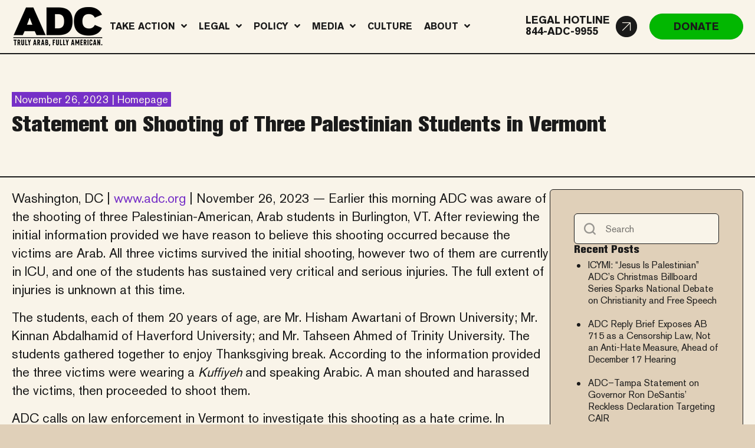

--- FILE ---
content_type: text/html; charset=UTF-8
request_url: https://adc.org/statement-on-shooting-of-three-palestinian-students-in-vermont/
body_size: 15228
content:
<!DOCTYPE html>
<html lang="en-US">
<head>
<meta charset="UTF-8" />
<script>
var gform;gform||(document.addEventListener("gform_main_scripts_loaded",function(){gform.scriptsLoaded=!0}),document.addEventListener("gform/theme/scripts_loaded",function(){gform.themeScriptsLoaded=!0}),window.addEventListener("DOMContentLoaded",function(){gform.domLoaded=!0}),gform={domLoaded:!1,scriptsLoaded:!1,themeScriptsLoaded:!1,isFormEditor:()=>"function"==typeof InitializeEditor,callIfLoaded:function(o){return!(!gform.domLoaded||!gform.scriptsLoaded||!gform.themeScriptsLoaded&&!gform.isFormEditor()||(gform.isFormEditor()&&console.warn("The use of gform.initializeOnLoaded() is deprecated in the form editor context and will be removed in Gravity Forms 3.1."),o(),0))},initializeOnLoaded:function(o){gform.callIfLoaded(o)||(document.addEventListener("gform_main_scripts_loaded",()=>{gform.scriptsLoaded=!0,gform.callIfLoaded(o)}),document.addEventListener("gform/theme/scripts_loaded",()=>{gform.themeScriptsLoaded=!0,gform.callIfLoaded(o)}),window.addEventListener("DOMContentLoaded",()=>{gform.domLoaded=!0,gform.callIfLoaded(o)}))},hooks:{action:{},filter:{}},addAction:function(o,r,e,t){gform.addHook("action",o,r,e,t)},addFilter:function(o,r,e,t){gform.addHook("filter",o,r,e,t)},doAction:function(o){gform.doHook("action",o,arguments)},applyFilters:function(o){return gform.doHook("filter",o,arguments)},removeAction:function(o,r){gform.removeHook("action",o,r)},removeFilter:function(o,r,e){gform.removeHook("filter",o,r,e)},addHook:function(o,r,e,t,n){null==gform.hooks[o][r]&&(gform.hooks[o][r]=[]);var d=gform.hooks[o][r];null==n&&(n=r+"_"+d.length),gform.hooks[o][r].push({tag:n,callable:e,priority:t=null==t?10:t})},doHook:function(r,o,e){var t;if(e=Array.prototype.slice.call(e,1),null!=gform.hooks[r][o]&&((o=gform.hooks[r][o]).sort(function(o,r){return o.priority-r.priority}),o.forEach(function(o){"function"!=typeof(t=o.callable)&&(t=window[t]),"action"==r?t.apply(null,e):e[0]=t.apply(null,e)})),"filter"==r)return e[0]},removeHook:function(o,r,t,n){var e;null!=gform.hooks[o][r]&&(e=(e=gform.hooks[o][r]).filter(function(o,r,e){return!!(null!=n&&n!=o.tag||null!=t&&t!=o.priority)}),gform.hooks[o][r]=e)}});
</script>

<meta name='viewport' content='width=device-width, initial-scale=1.0' />
<meta http-equiv='X-UA-Compatible' content='IE=edge' />
<link rel="profile" href="https://gmpg.org/xfn/11" />
<meta name='robots' content='index, follow, max-image-preview:large, max-snippet:-1, max-video-preview:-1' />

	<!-- This site is optimized with the Yoast SEO plugin v26.6 - https://yoast.com/wordpress/plugins/seo/ -->
	<title>Statement on Shooting of Three Palestinian Students in Vermont - ADC</title>
	<link rel="canonical" href="https://adc.org/statement-on-shooting-of-three-palestinian-students-in-vermont/" />
	<meta property="og:locale" content="en_US" />
	<meta property="og:type" content="article" />
	<meta property="og:title" content="Statement on Shooting of Three Palestinian Students in Vermont - ADC" />
	<meta property="og:description" content="Washington, DC | www.adc.org | November 26, 2023 — Earlier this morning ADC was aware of the shooting of three Palestinian-American, Arab students in Burlington, VT. After reviewing the initial information provided we have reason to believe this shooting occurred because the victims are Arab. All three victims survived the initial shooting, however two of&hellip;" />
	<meta property="og:url" content="https://adc.org/statement-on-shooting-of-three-palestinian-students-in-vermont/" />
	<meta property="og:site_name" content="ADC" />
	<meta property="article:published_time" content="2023-11-26T20:11:04+00:00" />
	<meta property="og:image" content="https://adc.org/wp-content/uploads/2025/08/state-of-emergency.jpg" />
	<meta property="og:image:width" content="600" />
	<meta property="og:image:height" content="338" />
	<meta property="og:image:type" content="image/jpeg" />
	<meta name="author" content="wpengine" />
	<meta name="twitter:card" content="summary_large_image" />
	<meta name="twitter:label1" content="Written by" />
	<meta name="twitter:data1" content="wpengine" />
	<meta name="twitter:label2" content="Est. reading time" />
	<meta name="twitter:data2" content="2 minutes" />
	<script type="application/ld+json" class="yoast-schema-graph">{"@context":"https://schema.org","@graph":[{"@type":"WebPage","@id":"https://adc.org/statement-on-shooting-of-three-palestinian-students-in-vermont/","url":"https://adc.org/statement-on-shooting-of-three-palestinian-students-in-vermont/","name":"Statement on Shooting of Three Palestinian Students in Vermont - ADC","isPartOf":{"@id":"https://adc.org/#website"},"primaryImageOfPage":{"@id":"https://adc.org/statement-on-shooting-of-three-palestinian-students-in-vermont/#primaryimage"},"image":{"@id":"https://adc.org/statement-on-shooting-of-three-palestinian-students-in-vermont/#primaryimage"},"thumbnailUrl":"https://adc.org/wp-content/uploads/2025/08/state-of-emergency.jpg","datePublished":"2023-11-26T20:11:04+00:00","author":{"@id":"https://adc.org/#/schema/person/0541ea73310ffe12fce16de3b0b989a4"},"breadcrumb":{"@id":"https://adc.org/statement-on-shooting-of-three-palestinian-students-in-vermont/#breadcrumb"},"inLanguage":"en-US","potentialAction":[{"@type":"ReadAction","target":["https://adc.org/statement-on-shooting-of-three-palestinian-students-in-vermont/"]}]},{"@type":"ImageObject","inLanguage":"en-US","@id":"https://adc.org/statement-on-shooting-of-three-palestinian-students-in-vermont/#primaryimage","url":"https://adc.org/wp-content/uploads/2025/08/state-of-emergency.jpg","contentUrl":"https://adc.org/wp-content/uploads/2025/08/state-of-emergency.jpg","width":600,"height":338},{"@type":"BreadcrumbList","@id":"https://adc.org/statement-on-shooting-of-three-palestinian-students-in-vermont/#breadcrumb","itemListElement":[{"@type":"ListItem","position":1,"name":"Home","item":"https://adc.org/"},{"@type":"ListItem","position":2,"name":"Media","item":"https://adc.org/media/"},{"@type":"ListItem","position":3,"name":"Statement on Shooting of Three Palestinian Students in Vermont"}]},{"@type":"WebSite","@id":"https://adc.org/#website","url":"https://adc.org/","name":"ADC","description":"Truly Arab, Fully American.","potentialAction":[{"@type":"SearchAction","target":{"@type":"EntryPoint","urlTemplate":"https://adc.org/?s={search_term_string}"},"query-input":{"@type":"PropertyValueSpecification","valueRequired":true,"valueName":"search_term_string"}}],"inLanguage":"en-US"},{"@type":"Person","@id":"https://adc.org/#/schema/person/0541ea73310ffe12fce16de3b0b989a4","name":"wpengine","image":{"@type":"ImageObject","inLanguage":"en-US","@id":"https://adc.org/#/schema/person/image/","url":"https://secure.gravatar.com/avatar/d8770fe9625ca7c4601f13d9d0ab86565a6dac8cd6a77bfe2ada6d83c6837870?s=96&d=mm&r=g","contentUrl":"https://secure.gravatar.com/avatar/d8770fe9625ca7c4601f13d9d0ab86565a6dac8cd6a77bfe2ada6d83c6837870?s=96&d=mm&r=g","caption":"wpengine"},"description":"This is the \"wpengine\" admin user that our staff uses to gain access to your admin area to provide support and troubleshooting. It can only be accessed by a button in our secure log that auto generates a password and dumps that password after the staff member has logged in. We have taken extreme measures to ensure that our own user is not going to be misused to harm any of our clients sites.","sameAs":["http://wpengine.com"],"url":"https://adc.org/author/wpengine/"}]}</script>
	<!-- / Yoast SEO plugin. -->


<link rel='dns-prefetch' href='//cdn.jsdelivr.net' />
<link rel="alternate" type="application/rss+xml" title="ADC &raquo; Feed" href="https://adc.org/feed/" />
<link rel="preload" href="https://adc.org/wp-content/plugins/bb-plugin/fonts/fontawesome/5.15.4/webfonts/fa-solid-900.woff2" as="font" type="font/woff2" crossorigin="anonymous">
<link rel="preload" href="https://adc.org/wp-content/plugins/bb-plugin/fonts/fontawesome/5.15.4/webfonts/fa-regular-400.woff2" as="font" type="font/woff2" crossorigin="anonymous">
<link rel="preload" href="https://adc.org/wp-content/plugins/bb-plugin/fonts/fontawesome/5.15.4/webfonts/fa-brands-400.woff2" as="font" type="font/woff2" crossorigin="anonymous">
<style id='wp-img-auto-sizes-contain-inline-css'>
img:is([sizes=auto i],[sizes^="auto," i]){contain-intrinsic-size:3000px 1500px}
/*# sourceURL=wp-img-auto-sizes-contain-inline-css */
</style>
<link rel='stylesheet' id='wp-block-library-css' href='https://adc.org/wp-includes/css/dist/block-library/style.min.css?ver=6.9' media='all' />
<style id='global-styles-inline-css'>
:root{--wp--preset--aspect-ratio--square: 1;--wp--preset--aspect-ratio--4-3: 4/3;--wp--preset--aspect-ratio--3-4: 3/4;--wp--preset--aspect-ratio--3-2: 3/2;--wp--preset--aspect-ratio--2-3: 2/3;--wp--preset--aspect-ratio--16-9: 16/9;--wp--preset--aspect-ratio--9-16: 9/16;--wp--preset--color--black: #000000;--wp--preset--color--cyan-bluish-gray: #abb8c3;--wp--preset--color--white: #ffffff;--wp--preset--color--pale-pink: #f78da7;--wp--preset--color--vivid-red: #cf2e2e;--wp--preset--color--luminous-vivid-orange: #ff6900;--wp--preset--color--luminous-vivid-amber: #fcb900;--wp--preset--color--light-green-cyan: #7bdcb5;--wp--preset--color--vivid-green-cyan: #00d084;--wp--preset--color--pale-cyan-blue: #8ed1fc;--wp--preset--color--vivid-cyan-blue: #0693e3;--wp--preset--color--vivid-purple: #9b51e0;--wp--preset--color--fl-heading-text: #1a1a1a;--wp--preset--color--fl-body-bg: #e0d0b9;--wp--preset--color--fl-body-text: #1a1a1a;--wp--preset--color--fl-accent: #7630c7;--wp--preset--color--fl-accent-hover: #431b73;--wp--preset--color--fl-topbar-bg: #ffffff;--wp--preset--color--fl-topbar-text: #757575;--wp--preset--color--fl-topbar-link: #2b7bb9;--wp--preset--color--fl-topbar-hover: #2b7bb9;--wp--preset--color--fl-header-bg: #f9f4e9;--wp--preset--color--fl-header-text: #757575;--wp--preset--color--fl-header-link: #757575;--wp--preset--color--fl-header-hover: #2b7bb9;--wp--preset--color--fl-nav-bg: #ffffff;--wp--preset--color--fl-nav-link: #757575;--wp--preset--color--fl-nav-hover: #2b7bb9;--wp--preset--color--fl-content-bg: #f9f4e9;--wp--preset--color--fl-footer-widgets-bg: #ffffff;--wp--preset--color--fl-footer-widgets-text: #757575;--wp--preset--color--fl-footer-widgets-link: #2b7bb9;--wp--preset--color--fl-footer-widgets-hover: #2b7bb9;--wp--preset--color--fl-footer-bg: #ffffff;--wp--preset--color--fl-footer-text: #757575;--wp--preset--color--fl-footer-link: #2b7bb9;--wp--preset--color--fl-footer-hover: #2b7bb9;--wp--preset--gradient--vivid-cyan-blue-to-vivid-purple: linear-gradient(135deg,rgb(6,147,227) 0%,rgb(155,81,224) 100%);--wp--preset--gradient--light-green-cyan-to-vivid-green-cyan: linear-gradient(135deg,rgb(122,220,180) 0%,rgb(0,208,130) 100%);--wp--preset--gradient--luminous-vivid-amber-to-luminous-vivid-orange: linear-gradient(135deg,rgb(252,185,0) 0%,rgb(255,105,0) 100%);--wp--preset--gradient--luminous-vivid-orange-to-vivid-red: linear-gradient(135deg,rgb(255,105,0) 0%,rgb(207,46,46) 100%);--wp--preset--gradient--very-light-gray-to-cyan-bluish-gray: linear-gradient(135deg,rgb(238,238,238) 0%,rgb(169,184,195) 100%);--wp--preset--gradient--cool-to-warm-spectrum: linear-gradient(135deg,rgb(74,234,220) 0%,rgb(151,120,209) 20%,rgb(207,42,186) 40%,rgb(238,44,130) 60%,rgb(251,105,98) 80%,rgb(254,248,76) 100%);--wp--preset--gradient--blush-light-purple: linear-gradient(135deg,rgb(255,206,236) 0%,rgb(152,150,240) 100%);--wp--preset--gradient--blush-bordeaux: linear-gradient(135deg,rgb(254,205,165) 0%,rgb(254,45,45) 50%,rgb(107,0,62) 100%);--wp--preset--gradient--luminous-dusk: linear-gradient(135deg,rgb(255,203,112) 0%,rgb(199,81,192) 50%,rgb(65,88,208) 100%);--wp--preset--gradient--pale-ocean: linear-gradient(135deg,rgb(255,245,203) 0%,rgb(182,227,212) 50%,rgb(51,167,181) 100%);--wp--preset--gradient--electric-grass: linear-gradient(135deg,rgb(202,248,128) 0%,rgb(113,206,126) 100%);--wp--preset--gradient--midnight: linear-gradient(135deg,rgb(2,3,129) 0%,rgb(40,116,252) 100%);--wp--preset--font-size--small: 13px;--wp--preset--font-size--medium: 20px;--wp--preset--font-size--large: 36px;--wp--preset--font-size--x-large: 42px;--wp--preset--spacing--20: 0.44rem;--wp--preset--spacing--30: 0.67rem;--wp--preset--spacing--40: 1rem;--wp--preset--spacing--50: 1.5rem;--wp--preset--spacing--60: 2.25rem;--wp--preset--spacing--70: 3.38rem;--wp--preset--spacing--80: 5.06rem;--wp--preset--shadow--natural: 6px 6px 9px rgba(0, 0, 0, 0.2);--wp--preset--shadow--deep: 12px 12px 50px rgba(0, 0, 0, 0.4);--wp--preset--shadow--sharp: 6px 6px 0px rgba(0, 0, 0, 0.2);--wp--preset--shadow--outlined: 6px 6px 0px -3px rgb(255, 255, 255), 6px 6px rgb(0, 0, 0);--wp--preset--shadow--crisp: 6px 6px 0px rgb(0, 0, 0);}:where(.is-layout-flex){gap: 0.5em;}:where(.is-layout-grid){gap: 0.5em;}body .is-layout-flex{display: flex;}.is-layout-flex{flex-wrap: wrap;align-items: center;}.is-layout-flex > :is(*, div){margin: 0;}body .is-layout-grid{display: grid;}.is-layout-grid > :is(*, div){margin: 0;}:where(.wp-block-columns.is-layout-flex){gap: 2em;}:where(.wp-block-columns.is-layout-grid){gap: 2em;}:where(.wp-block-post-template.is-layout-flex){gap: 1.25em;}:where(.wp-block-post-template.is-layout-grid){gap: 1.25em;}.has-black-color{color: var(--wp--preset--color--black) !important;}.has-cyan-bluish-gray-color{color: var(--wp--preset--color--cyan-bluish-gray) !important;}.has-white-color{color: var(--wp--preset--color--white) !important;}.has-pale-pink-color{color: var(--wp--preset--color--pale-pink) !important;}.has-vivid-red-color{color: var(--wp--preset--color--vivid-red) !important;}.has-luminous-vivid-orange-color{color: var(--wp--preset--color--luminous-vivid-orange) !important;}.has-luminous-vivid-amber-color{color: var(--wp--preset--color--luminous-vivid-amber) !important;}.has-light-green-cyan-color{color: var(--wp--preset--color--light-green-cyan) !important;}.has-vivid-green-cyan-color{color: var(--wp--preset--color--vivid-green-cyan) !important;}.has-pale-cyan-blue-color{color: var(--wp--preset--color--pale-cyan-blue) !important;}.has-vivid-cyan-blue-color{color: var(--wp--preset--color--vivid-cyan-blue) !important;}.has-vivid-purple-color{color: var(--wp--preset--color--vivid-purple) !important;}.has-black-background-color{background-color: var(--wp--preset--color--black) !important;}.has-cyan-bluish-gray-background-color{background-color: var(--wp--preset--color--cyan-bluish-gray) !important;}.has-white-background-color{background-color: var(--wp--preset--color--white) !important;}.has-pale-pink-background-color{background-color: var(--wp--preset--color--pale-pink) !important;}.has-vivid-red-background-color{background-color: var(--wp--preset--color--vivid-red) !important;}.has-luminous-vivid-orange-background-color{background-color: var(--wp--preset--color--luminous-vivid-orange) !important;}.has-luminous-vivid-amber-background-color{background-color: var(--wp--preset--color--luminous-vivid-amber) !important;}.has-light-green-cyan-background-color{background-color: var(--wp--preset--color--light-green-cyan) !important;}.has-vivid-green-cyan-background-color{background-color: var(--wp--preset--color--vivid-green-cyan) !important;}.has-pale-cyan-blue-background-color{background-color: var(--wp--preset--color--pale-cyan-blue) !important;}.has-vivid-cyan-blue-background-color{background-color: var(--wp--preset--color--vivid-cyan-blue) !important;}.has-vivid-purple-background-color{background-color: var(--wp--preset--color--vivid-purple) !important;}.has-black-border-color{border-color: var(--wp--preset--color--black) !important;}.has-cyan-bluish-gray-border-color{border-color: var(--wp--preset--color--cyan-bluish-gray) !important;}.has-white-border-color{border-color: var(--wp--preset--color--white) !important;}.has-pale-pink-border-color{border-color: var(--wp--preset--color--pale-pink) !important;}.has-vivid-red-border-color{border-color: var(--wp--preset--color--vivid-red) !important;}.has-luminous-vivid-orange-border-color{border-color: var(--wp--preset--color--luminous-vivid-orange) !important;}.has-luminous-vivid-amber-border-color{border-color: var(--wp--preset--color--luminous-vivid-amber) !important;}.has-light-green-cyan-border-color{border-color: var(--wp--preset--color--light-green-cyan) !important;}.has-vivid-green-cyan-border-color{border-color: var(--wp--preset--color--vivid-green-cyan) !important;}.has-pale-cyan-blue-border-color{border-color: var(--wp--preset--color--pale-cyan-blue) !important;}.has-vivid-cyan-blue-border-color{border-color: var(--wp--preset--color--vivid-cyan-blue) !important;}.has-vivid-purple-border-color{border-color: var(--wp--preset--color--vivid-purple) !important;}.has-vivid-cyan-blue-to-vivid-purple-gradient-background{background: var(--wp--preset--gradient--vivid-cyan-blue-to-vivid-purple) !important;}.has-light-green-cyan-to-vivid-green-cyan-gradient-background{background: var(--wp--preset--gradient--light-green-cyan-to-vivid-green-cyan) !important;}.has-luminous-vivid-amber-to-luminous-vivid-orange-gradient-background{background: var(--wp--preset--gradient--luminous-vivid-amber-to-luminous-vivid-orange) !important;}.has-luminous-vivid-orange-to-vivid-red-gradient-background{background: var(--wp--preset--gradient--luminous-vivid-orange-to-vivid-red) !important;}.has-very-light-gray-to-cyan-bluish-gray-gradient-background{background: var(--wp--preset--gradient--very-light-gray-to-cyan-bluish-gray) !important;}.has-cool-to-warm-spectrum-gradient-background{background: var(--wp--preset--gradient--cool-to-warm-spectrum) !important;}.has-blush-light-purple-gradient-background{background: var(--wp--preset--gradient--blush-light-purple) !important;}.has-blush-bordeaux-gradient-background{background: var(--wp--preset--gradient--blush-bordeaux) !important;}.has-luminous-dusk-gradient-background{background: var(--wp--preset--gradient--luminous-dusk) !important;}.has-pale-ocean-gradient-background{background: var(--wp--preset--gradient--pale-ocean) !important;}.has-electric-grass-gradient-background{background: var(--wp--preset--gradient--electric-grass) !important;}.has-midnight-gradient-background{background: var(--wp--preset--gradient--midnight) !important;}.has-small-font-size{font-size: var(--wp--preset--font-size--small) !important;}.has-medium-font-size{font-size: var(--wp--preset--font-size--medium) !important;}.has-large-font-size{font-size: var(--wp--preset--font-size--large) !important;}.has-x-large-font-size{font-size: var(--wp--preset--font-size--x-large) !important;}
/*# sourceURL=global-styles-inline-css */
</style>

<style id='classic-theme-styles-inline-css'>
/*! This file is auto-generated */
.wp-block-button__link{color:#fff;background-color:#32373c;border-radius:9999px;box-shadow:none;text-decoration:none;padding:calc(.667em + 2px) calc(1.333em + 2px);font-size:1.125em}.wp-block-file__button{background:#32373c;color:#fff;text-decoration:none}
/*# sourceURL=/wp-includes/css/classic-themes.min.css */
</style>
<link rel='stylesheet' id='wpdm-fonticon-css' href='https://adc.org/wp-content/plugins/download-manager/assets/wpdm-iconfont/css/wpdm-icons.css?ver=6.9' media='all' />
<link rel='stylesheet' id='wpdm-front-css' href='https://adc.org/wp-content/plugins/download-manager/assets/css/front.min.css?ver=6.9' media='all' />
<link rel='stylesheet' id='font-awesome-5-css' href='https://adc.org/wp-content/plugins/bb-plugin/fonts/fontawesome/5.15.4/css/all.min.css?ver=2.9.4.2' media='all' />
<link rel='stylesheet' id='icon-1755543346-css' href='https://adc.org/wp-content/uploads/bb-plugin/icons/icon-1755543346/style.css?ver=2.9.4.2' media='all' />
<link rel='stylesheet' id='jquery-magnificpopup-css' href='https://adc.org/wp-content/plugins/bb-plugin/css/jquery.magnificpopup.min.css?ver=2.9.4.2' media='all' />
<link rel='stylesheet' id='font-awesome-css' href='https://adc.org/wp-content/plugins/bb-plugin/fonts/fontawesome/5.15.4/css/v4-shims.min.css?ver=2.9.4.2' media='all' />
<link rel='stylesheet' id='fl-builder-layout-bundle-b48ff1d3b790c84a6d20055f85365b5e-css' href='https://adc.org/wp-content/uploads/bb-plugin/cache/b48ff1d3b790c84a6d20055f85365b5e-layout-bundle.css?ver=2.9.4.2-1.5.2.1-20251125200437' media='all' />
<link rel='stylesheet' id='bootstrap-4-css' href='https://adc.org/wp-content/themes/bb-theme/css/bootstrap-4.min.css?ver=1.7.19.1' media='all' />
<link rel='stylesheet' id='fl-automator-skin-css' href='https://adc.org/wp-content/uploads/bb-theme/skin-6939a7a9e7c33.css?ver=1.7.19.1' media='all' />
<link rel='stylesheet' id='adc-theme-styles-css' href='https://adc.org/wp-content/themes/sbm-bb-theme/style.css?ver=1763120945' media='all' />
<link rel='stylesheet' id='pp-animate-css' href='https://adc.org/wp-content/plugins/bbpowerpack/assets/css/animate.min.css?ver=3.5.1' media='all' />
<link rel='stylesheet' id='wp-adc-styles-css' href='https://adc.org/wp-content/mu-plugins/wp-adc/assets/css/wp-adc-frontend.css?ver=1762970627' media='all' />
<script src="https://adc.org/wp-includes/js/jquery/jquery.min.js?ver=3.7.1" id="jquery-core-js"></script>
<script src="https://adc.org/wp-includes/js/jquery/jquery-migrate.min.js?ver=3.4.1" id="jquery-migrate-js"></script>
<script src="https://adc.org/wp-content/plugins/download-manager/assets/js/wpdm.min.js?ver=6.9" id="wpdm-frontend-js-js"></script>
<script id="wpdm-frontjs-js-extra">
var wpdm_url = {"home":"https://adc.org/","site":"https://adc.org/","ajax":"https://adc.org/wp-admin/admin-ajax.php"};
var wpdm_js = {"spinner":"\u003Ci class=\"wpdm-icon wpdm-sun wpdm-spin\"\u003E\u003C/i\u003E","client_id":"228bbb9c0d46860b6d16939f4ec1debf"};
var wpdm_strings = {"pass_var":"Password Verified!","pass_var_q":"Please click following button to start download.","start_dl":"Start Download"};
//# sourceURL=wpdm-frontjs-js-extra
</script>
<script src="https://adc.org/wp-content/plugins/download-manager/assets/js/front.min.js?ver=3.3.36" id="wpdm-frontjs-js"></script>
<script src="https://adc.org/wp-content/plugins/bbpowerpack/assets/js/jquery.cookie.min.js?ver=1.4.1" id="jquery-cookie-js"></script>
		<script>
			var bb_powerpack = {
				version: '2.40.10',
				getAjaxUrl: function() { return atob( 'aHR0cHM6Ly9hZGMub3JnL3dwLWFkbWluL2FkbWluLWFqYXgucGhw' ); },
				callback: function() {},
				mapMarkerData: {},
				post_id: '3005',
				search_term: '',
				current_page: 'https://adc.org/statement-on-shooting-of-three-palestinian-students-in-vermont/',
				conditionals: {
					is_front_page: false,
					is_home: false,
					is_archive: false,
					current_post_type: '',
					is_tax: false,
										is_author: false,
					current_author: false,
					is_search: false,
									}
			};
		</script>
				<link rel="preload" href="https://static.everyaction.com/ea-actiontag/at.min.css" as="style">
		<script type="text/javascript" src="https://static.everyaction.com/ea-actiontag/at.js" crossorigin="anonymous"></script>
		<meta name="generator" content="WordPress Download Manager 3.3.36" />
                <style>
        /* WPDM Link Template Styles */        </style>
                <style>

            :root {
                --color-primary: #4a8eff;
                --color-primary-rgb: 74, 142, 255;
                --color-primary-hover: #5998ff;
                --color-primary-active: #3281ff;
                --clr-sec: #6c757d;
                --clr-sec-rgb: 108, 117, 125;
                --clr-sec-hover: #6c757d;
                --clr-sec-active: #6c757d;
                --color-secondary: #6c757d;
                --color-secondary-rgb: 108, 117, 125;
                --color-secondary-hover: #6c757d;
                --color-secondary-active: #6c757d;
                --color-success: #018e11;
                --color-success-rgb: 1, 142, 17;
                --color-success-hover: #0aad01;
                --color-success-active: #0c8c01;
                --color-info: #2CA8FF;
                --color-info-rgb: 44, 168, 255;
                --color-info-hover: #2CA8FF;
                --color-info-active: #2CA8FF;
                --color-warning: #FFB236;
                --color-warning-rgb: 255, 178, 54;
                --color-warning-hover: #FFB236;
                --color-warning-active: #FFB236;
                --color-danger: #ff5062;
                --color-danger-rgb: 255, 80, 98;
                --color-danger-hover: #ff5062;
                --color-danger-active: #ff5062;
                --color-green: #30b570;
                --color-blue: #0073ff;
                --color-purple: #8557D3;
                --color-red: #ff5062;
                --color-muted: rgba(69, 89, 122, 0.6);
                --wpdm-font: "Sen", -apple-system, BlinkMacSystemFont, "Segoe UI", Roboto, Helvetica, Arial, sans-serif, "Apple Color Emoji", "Segoe UI Emoji", "Segoe UI Symbol";
            }

            .wpdm-download-link.btn.btn-primary {
                border-radius: 4px;
            }


        </style>
        <!-- Google tag (gtag.js) -->
<script async src="https://www.googletagmanager.com/gtag/js?id=G-RFDFWSBLQ2"></script>
<script>
  window.dataLayer = window.dataLayer || [];
  function gtag(){dataLayer.push(arguments);}
  gtag('js', new Date());

  gtag('config', 'G-RFDFWSBLQ2');
</script>

<!-- Fundraise Up: the new standard for online giving -->
<script>(function(w,d,s,n,a){if(!w[n]){var
l='call,catch,on,once,set,then,track,openCheckout'
.split(','),i,o=function(n){return'function'==typeof n?o.l.push([arguments])&&o
:function(){return o.l.push([n,arguments])&&o}},t=d.getElementsByTagName(s)[0],
j=d.createElement(s);j.async=!0;j.src='https://cdn.fundraiseup.com/widget/'+a+'';
t.parentNode.insertBefore(j,t);o.s=Date.now();o.v=5;o.h=w.location.href;o.l=[];
for(i=0;i<8;i++)o[l[i]]=o(l[i]);w[n]=o}
})(window,document,'script','FundraiseUp','AUHZXFAK');</script>
<!-- End Fundraise Up -->

<!-- Meta Pixel Code -->
<script>
!function(f,b,e,v,n,t,s)
{if(f.fbq)return;n=f.fbq=function(){n.callMethod?
n.callMethod.apply(n,arguments):n.queue.push(arguments)};
if(!f._fbq)f._fbq=n;n.push=n;n.loaded=!0;n.version='2.0';
n.queue=[];t=b.createElement(e);t.async=!0;
t.src=v;s=b.getElementsByTagName(e)[0];
s.parentNode.insertBefore(t,s)}(window, document,'script',
'https://connect.facebook.net/en_US/fbevents.js');
fbq('init', '219422126141128');
fbq('track', 'PageView');
</script>
<noscript><img height="1" width="1" style="display:none"
src="https://www.facebook.com/tr?id=219422126141128&ev=PageView&noscript=1"
/></noscript>
<!-- End Meta Pixel Code -->



</head>
<body class="wp-singular post-template-default single single-post postid-3005 single-format-standard wp-theme-bb-theme wp-child-theme-sbm-bb-theme fl-builder-2-9-4-2 fl-themer-1-5-2-1-20251125200437 fl-theme-1-7-19-1 fl-no-js fl-theme-builder-header fl-theme-builder-header-header fl-theme-builder-footer fl-theme-builder-footer-footer fl-theme-builder-singular fl-theme-builder-singular-standard fl-framework-bootstrap-4 fl-preset-default fl-full-width fl-has-sidebar fl-search-active" itemscope="itemscope" itemtype="https://schema.org/WebPage">
<a aria-label="Skip to content" class="fl-screen-reader-text" href="#fl-main-content">Skip to content</a><div class="fl-page">
	<header class="fl-builder-content fl-builder-content-14 fl-builder-global-templates-locked" data-post-id="14" data-type="header" data-sticky="1" data-sticky-on="" data-sticky-breakpoint="medium" data-shrink="1" data-overlay="0" data-overlay-bg="transparent" data-shrink-image-height="50px" role="banner" itemscope="itemscope" itemtype="http://schema.org/WPHeader"><div class="fl-row fl-row-full-width fl-row-bg-color fl-node-5b6da39c22c7b fl-row-default-height fl-row-align-center" data-node="5b6da39c22c7b">
	<div class="fl-row-content-wrap">
		<div class="uabb-row-separator uabb-top-row-separator" >
</div>
						<div class="fl-row-content fl-row-fixed-width fl-node-content">
		<div  class="fl-module fl-module-box fl-node-ucy9k1gzrphn" data-node="ucy9k1gzrphn">
	<div  class="fl-module fl-module-box fl-node-v0ctqk5idnp6" data-node="v0ctqk5idnp6">
	<div
 class="fl-module fl-module-photo fl-photo fl-photo-align-left fl-node-ikrpnhjdzqv2" data-node="ikrpnhjdzqv2" itemscope itemtype="https://schema.org/ImageObject">
	<div class="fl-photo-content fl-photo-img-png">
				<a href="/"  target="_self" itemprop="url">
				<img loading="lazy" decoding="async" class="fl-photo-img wp-image-46 size-full" src="https://adc.org/wp-content/uploads/2018/08/logo-e1757338100705.png" alt="logo" itemprop="image" height="66" width="156" title="logo"  data-no-lazy="1" />
				</a>
					</div>
	</div>
</div>
<div  class="fl-module fl-module-box fl-node-o7j8i65tnyur" data-node="o7j8i65tnyur">
	<div class="fl-module fl-module-uabb-advanced-menu fl-node-rvilmspjw0e4 header-nav" data-node="rvilmspjw0e4">
	<div class="fl-module-content fl-node-content">
			<div class="uabb-creative-menu
	 uabb-creative-menu-accordion-collapse	uabb-menu-default">
		<div class="uabb-creative-menu-mobile-toggle-container"><div class="uabb-creative-menu-mobile-toggle hamburger" tabindex="0"><div class="uabb-svg-container"><svg title="uabb-menu-toggle" version="1.1" class="hamburger-menu" xmlns="https://www.w3.org/2000/svg" xmlns:xlink="https://www.w3.org/1999/xlink" viewBox="0 0 50 50">
<rect class="uabb-hamburger-menu-top" width="50" height="10"/>
<rect class="uabb-hamburger-menu-middle" y="20" width="50" height="10"/>
<rect class="uabb-hamburger-menu-bottom" y="40" width="50" height="10"/>
</svg>
</div></div></div>			<div class="uabb-clear"></div>
					<ul id="menu-header-nav" class="menu uabb-creative-menu-horizontal uabb-toggle-arrows"><li id="menu-item-265" class="menu-item menu-item-type-post_type menu-item-object-page menu-item-has-children uabb-has-submenu uabb-creative-menu uabb-cm-style" aria-haspopup="true"><div class="uabb-has-submenu-container"><a href="https://adc.org/take-action/"><span class="menu-item-text">Take Action<span class="uabb-menu-toggle"></span></span></a></div>
<ul class="sub-menu">
	<li id="menu-item-3576" class="menu-item menu-item-type-post_type_archive menu-item-object-action-alert uabb-creative-menu uabb-cm-style"><a href="https://adc.org/action-alerts/"><span class="menu-item-text">Action Alerts</span></a></li>
	<li id="menu-item-3538" class="menu-item menu-item-type-post_type menu-item-object-page uabb-creative-menu uabb-cm-style"><a href="https://adc.org/start-a-chapter/"><span class="menu-item-text">Start a Chapter</span></a></li>
	<li id="menu-item-3541" class="menu-item menu-item-type-custom menu-item-object-custom uabb-creative-menu uabb-cm-style"><a target="_blank"rel="noopener" href="https://arabcon.org/"><span class="menu-item-text">ArabCon</span></a></li>
	<li id="menu-item-3539" class="menu-item menu-item-type-post_type menu-item-object-page uabb-creative-menu uabb-cm-style"><a href="https://adc.org/arab-business-advisory-council/"><span class="menu-item-text">Arab Business Advisory Council</span></a></li>
	<li id="menu-item-3540" class="menu-item menu-item-type-post_type menu-item-object-page uabb-creative-menu uabb-cm-style"><a href="https://adc.org/emergency-student-legal-fund/"><span class="menu-item-text">Emergency Student Legal Fund</span></a></li>
</ul>
</li>
<li id="menu-item-238" class="menu-item menu-item-type-post_type menu-item-object-page menu-item-has-children uabb-has-submenu uabb-creative-menu uabb-cm-style" aria-haspopup="true"><div class="uabb-has-submenu-container"><a href="https://adc.org/legal-policy/"><span class="menu-item-text">Legal<span class="uabb-menu-toggle"></span></span></a></div>
<ul class="sub-menu">
	<li id="menu-item-3542" class="menu-item menu-item-type-post_type menu-item-object-page uabb-creative-menu uabb-cm-style"><a href="https://adc.org/legal-assistance/"><span class="menu-item-text">Contact ADC Legal</span></a></li>
	<li id="menu-item-3545" class="menu-item menu-item-type-custom menu-item-object-custom uabb-creative-menu uabb-cm-style"><a target="_blank"rel="noopener" href="https://www.whenweallvote.org/adc/"><span class="menu-item-text">Voter Registration</span></a></li>
	<li id="menu-item-3543" class="menu-item menu-item-type-post_type menu-item-object-page uabb-creative-menu uabb-cm-style"><a href="https://adc.org/knowyourrights/"><span class="menu-item-text">Know Your Rights</span></a></li>
</ul>
</li>
<li id="menu-item-4045" class="menu-item menu-item-type-post_type menu-item-object-page menu-item-has-children uabb-has-submenu uabb-creative-menu uabb-cm-style" aria-haspopup="true"><div class="uabb-has-submenu-container"><a href="https://adc.org/policy/"><span class="menu-item-text">Policy<span class="uabb-menu-toggle"></span></span></a></div>
<ul class="sub-menu">
	<li id="menu-item-3544" class="menu-item menu-item-type-post_type menu-item-object-page uabb-creative-menu uabb-cm-style"><a href="https://adc.org/policy/our-issues/"><span class="menu-item-text">Our Issues</span></a></li>
</ul>
</li>
<li id="menu-item-3641" class="menu-item menu-item-type-post_type menu-item-object-page current_page_parent menu-item-has-children uabb-has-submenu uabb-creative-menu uabb-cm-style" aria-haspopup="true"><div class="uabb-has-submenu-container"><a href="https://adc.org/media/"><span class="menu-item-text">Media<span class="uabb-menu-toggle"></span></span></a></div>
<ul class="sub-menu">
	<li id="menu-item-3642" class="menu-item menu-item-type-taxonomy menu-item-object-category current-post-ancestor current-menu-parent current-post-parent uabb-creative-menu uabb-cm-style"><a href="https://adc.org/media/press-releases/"><span class="menu-item-text">Press Releases</span></a></li>
	<li id="menu-item-3678" class="menu-item menu-item-type-taxonomy menu-item-object-category uabb-creative-menu uabb-cm-style"><a href="https://adc.org/media/adc-tv/"><span class="menu-item-text">ADC TV</span></a></li>
	<li id="menu-item-9189" class="menu-item menu-item-type-taxonomy menu-item-object-category uabb-creative-menu uabb-cm-style"><a href="https://adc.org/media/billboards/"><span class="menu-item-text">Billboards</span></a></li>
	<li id="menu-item-4032" class="menu-item menu-item-type-taxonomy menu-item-object-category current-post-ancestor current-menu-parent current-post-parent uabb-creative-menu uabb-cm-style"><a href="https://adc.org/media/palestine/"><span class="menu-item-text">Palestine</span></a></li>
	<li id="menu-item-3546" class="menu-item menu-item-type-taxonomy menu-item-object-category uabb-creative-menu uabb-cm-style"><a href="https://adc.org/media/archive/"><span class="menu-item-text">Archive</span></a></li>
</ul>
</li>
<li id="menu-item-4027" class="menu-item menu-item-type-post_type menu-item-object-page uabb-creative-menu uabb-cm-style"><a href="https://adc.org/cultural-heritage/"><span class="menu-item-text">Culture</span></a></li>
<li id="menu-item-221" class="menu-item menu-item-type-post_type menu-item-object-page menu-item-has-children uabb-has-submenu uabb-creative-menu uabb-cm-style" aria-haspopup="true"><div class="uabb-has-submenu-container"><a href="https://adc.org/about/"><span class="menu-item-text">About<span class="uabb-menu-toggle"></span></span></a></div>
<ul class="sub-menu">
	<li id="menu-item-3549" class="menu-item menu-item-type-post_type menu-item-object-page uabb-creative-menu uabb-cm-style"><a href="https://adc.org/about/our-founder/"><span class="menu-item-text">Our Founder</span></a></li>
	<li id="menu-item-3550" class="menu-item menu-item-type-custom menu-item-object-custom uabb-creative-menu uabb-cm-style"><a target="_blank"rel="noopener" href="https://adcri.org/"><span class="menu-item-text">ADC Research Institute</span></a></li>
	<li id="menu-item-3551" class="menu-item menu-item-type-post_type menu-item-object-page uabb-creative-menu uabb-cm-style"><a href="https://adc.org/about/workwithus/"><span class="menu-item-text">Work With Us</span></a></li>
	<li id="menu-item-205" class="menu-item menu-item-type-post_type menu-item-object-page uabb-creative-menu uabb-cm-style"><a href="https://adc.org/contact/"><span class="menu-item-text">Contact</span></a></li>
	<li id="menu-item-3552" class="menu-item menu-item-type-post_type menu-item-object-page uabb-creative-menu uabb-cm-style"><a href="https://adc.org/about/submit-feedback/"><span class="menu-item-text">Submit Feedback</span></a></li>
</ul>
</li>
</ul>	</div>

	<div class="uabb-creative-menu-mobile-toggle-container"><div class="uabb-creative-menu-mobile-toggle hamburger" tabindex="0"><div class="uabb-svg-container"><svg title="uabb-menu-toggle" version="1.1" class="hamburger-menu" xmlns="https://www.w3.org/2000/svg" xmlns:xlink="https://www.w3.org/1999/xlink" viewBox="0 0 50 50">
<rect class="uabb-hamburger-menu-top" width="50" height="10"/>
<rect class="uabb-hamburger-menu-middle" y="20" width="50" height="10"/>
<rect class="uabb-hamburger-menu-bottom" y="40" width="50" height="10"/>
</svg>
</div></div></div>			<div class="uabb-creative-menu
			 uabb-creative-menu-accordion-collapse			full-screen">
				<div class="uabb-clear"></div>
				<div class="uabb-menu-overlay uabb-overlay-slide-down"> <div class="uabb-menu-close-btn"></div>						<ul id="menu-header-nav-1" class="menu uabb-creative-menu-horizontal uabb-toggle-arrows"><li id="menu-item-265" class="menu-item menu-item-type-post_type menu-item-object-page menu-item-has-children uabb-has-submenu uabb-creative-menu uabb-cm-style" aria-haspopup="true"><div class="uabb-has-submenu-container"><a href="https://adc.org/take-action/"><span class="menu-item-text">Take Action<span class="uabb-menu-toggle"></span></span></a></div>
<ul class="sub-menu">
	<li id="menu-item-3576" class="menu-item menu-item-type-post_type_archive menu-item-object-action-alert uabb-creative-menu uabb-cm-style"><a href="https://adc.org/action-alerts/"><span class="menu-item-text">Action Alerts</span></a></li>
	<li id="menu-item-3538" class="menu-item menu-item-type-post_type menu-item-object-page uabb-creative-menu uabb-cm-style"><a href="https://adc.org/start-a-chapter/"><span class="menu-item-text">Start a Chapter</span></a></li>
	<li id="menu-item-3541" class="menu-item menu-item-type-custom menu-item-object-custom uabb-creative-menu uabb-cm-style"><a target="_blank"rel="noopener" href="https://arabcon.org/"><span class="menu-item-text">ArabCon</span></a></li>
	<li id="menu-item-3539" class="menu-item menu-item-type-post_type menu-item-object-page uabb-creative-menu uabb-cm-style"><a href="https://adc.org/arab-business-advisory-council/"><span class="menu-item-text">Arab Business Advisory Council</span></a></li>
	<li id="menu-item-3540" class="menu-item menu-item-type-post_type menu-item-object-page uabb-creative-menu uabb-cm-style"><a href="https://adc.org/emergency-student-legal-fund/"><span class="menu-item-text">Emergency Student Legal Fund</span></a></li>
</ul>
</li>
<li id="menu-item-238" class="menu-item menu-item-type-post_type menu-item-object-page menu-item-has-children uabb-has-submenu uabb-creative-menu uabb-cm-style" aria-haspopup="true"><div class="uabb-has-submenu-container"><a href="https://adc.org/legal-policy/"><span class="menu-item-text">Legal<span class="uabb-menu-toggle"></span></span></a></div>
<ul class="sub-menu">
	<li id="menu-item-3542" class="menu-item menu-item-type-post_type menu-item-object-page uabb-creative-menu uabb-cm-style"><a href="https://adc.org/legal-assistance/"><span class="menu-item-text">Contact ADC Legal</span></a></li>
	<li id="menu-item-3545" class="menu-item menu-item-type-custom menu-item-object-custom uabb-creative-menu uabb-cm-style"><a target="_blank"rel="noopener" href="https://www.whenweallvote.org/adc/"><span class="menu-item-text">Voter Registration</span></a></li>
	<li id="menu-item-3543" class="menu-item menu-item-type-post_type menu-item-object-page uabb-creative-menu uabb-cm-style"><a href="https://adc.org/knowyourrights/"><span class="menu-item-text">Know Your Rights</span></a></li>
</ul>
</li>
<li id="menu-item-4045" class="menu-item menu-item-type-post_type menu-item-object-page menu-item-has-children uabb-has-submenu uabb-creative-menu uabb-cm-style" aria-haspopup="true"><div class="uabb-has-submenu-container"><a href="https://adc.org/policy/"><span class="menu-item-text">Policy<span class="uabb-menu-toggle"></span></span></a></div>
<ul class="sub-menu">
	<li id="menu-item-3544" class="menu-item menu-item-type-post_type menu-item-object-page uabb-creative-menu uabb-cm-style"><a href="https://adc.org/policy/our-issues/"><span class="menu-item-text">Our Issues</span></a></li>
</ul>
</li>
<li id="menu-item-3641" class="menu-item menu-item-type-post_type menu-item-object-page current_page_parent menu-item-has-children uabb-has-submenu uabb-creative-menu uabb-cm-style" aria-haspopup="true"><div class="uabb-has-submenu-container"><a href="https://adc.org/media/"><span class="menu-item-text">Media<span class="uabb-menu-toggle"></span></span></a></div>
<ul class="sub-menu">
	<li id="menu-item-3642" class="menu-item menu-item-type-taxonomy menu-item-object-category current-post-ancestor current-menu-parent current-post-parent uabb-creative-menu uabb-cm-style"><a href="https://adc.org/media/press-releases/"><span class="menu-item-text">Press Releases</span></a></li>
	<li id="menu-item-3678" class="menu-item menu-item-type-taxonomy menu-item-object-category uabb-creative-menu uabb-cm-style"><a href="https://adc.org/media/adc-tv/"><span class="menu-item-text">ADC TV</span></a></li>
	<li id="menu-item-9189" class="menu-item menu-item-type-taxonomy menu-item-object-category uabb-creative-menu uabb-cm-style"><a href="https://adc.org/media/billboards/"><span class="menu-item-text">Billboards</span></a></li>
	<li id="menu-item-4032" class="menu-item menu-item-type-taxonomy menu-item-object-category current-post-ancestor current-menu-parent current-post-parent uabb-creative-menu uabb-cm-style"><a href="https://adc.org/media/palestine/"><span class="menu-item-text">Palestine</span></a></li>
	<li id="menu-item-3546" class="menu-item menu-item-type-taxonomy menu-item-object-category uabb-creative-menu uabb-cm-style"><a href="https://adc.org/media/archive/"><span class="menu-item-text">Archive</span></a></li>
</ul>
</li>
<li id="menu-item-4027" class="menu-item menu-item-type-post_type menu-item-object-page uabb-creative-menu uabb-cm-style"><a href="https://adc.org/cultural-heritage/"><span class="menu-item-text">Culture</span></a></li>
<li id="menu-item-221" class="menu-item menu-item-type-post_type menu-item-object-page menu-item-has-children uabb-has-submenu uabb-creative-menu uabb-cm-style" aria-haspopup="true"><div class="uabb-has-submenu-container"><a href="https://adc.org/about/"><span class="menu-item-text">About<span class="uabb-menu-toggle"></span></span></a></div>
<ul class="sub-menu">
	<li id="menu-item-3549" class="menu-item menu-item-type-post_type menu-item-object-page uabb-creative-menu uabb-cm-style"><a href="https://adc.org/about/our-founder/"><span class="menu-item-text">Our Founder</span></a></li>
	<li id="menu-item-3550" class="menu-item menu-item-type-custom menu-item-object-custom uabb-creative-menu uabb-cm-style"><a target="_blank"rel="noopener" href="https://adcri.org/"><span class="menu-item-text">ADC Research Institute</span></a></li>
	<li id="menu-item-3551" class="menu-item menu-item-type-post_type menu-item-object-page uabb-creative-menu uabb-cm-style"><a href="https://adc.org/about/workwithus/"><span class="menu-item-text">Work With Us</span></a></li>
	<li id="menu-item-205" class="menu-item menu-item-type-post_type menu-item-object-page uabb-creative-menu uabb-cm-style"><a href="https://adc.org/contact/"><span class="menu-item-text">Contact</span></a></li>
	<li id="menu-item-3552" class="menu-item menu-item-type-post_type menu-item-object-page uabb-creative-menu uabb-cm-style"><a href="https://adc.org/about/submit-feedback/"><span class="menu-item-text">Submit Feedback</span></a></li>
</ul>
</li>
</ul>				</div>
			</div>
				</div>
</div>
<div  class="fl-module fl-module-button-group fl-button-group fl-button-group-buttons fl-button-group-layout-horizontal fl-button-group-width- fl-node-a3dzr782je4x" role="group" data-node="a3dzr782je4x">
	<div id="fl-button-group-button-a3dzr782je4x-0" class="fl-button-group-button fl-button-group-button-a3dzr782je4x-0"><div  class="fl-button-wrap fl-button-width-full fl-button-left fl-button-has-icon" id="fl-node-a3dzr782je4x-0">
			<a href="tel:8442329955" target="_self" class="fl-button">
							<span class="fl-button-text">Legal Hotline <br />844-ADC-9955</span>
						<i class="fl-button-icon fl-button-icon-after icn-arrow-right-up" aria-hidden="true"></i>
			</a>
	</div>
</div><div id="fl-button-group-button-a3dzr782je4x-1" class="fl-button-group-button fl-button-group-button-a3dzr782je4x-1"><div  class="fl-button-wrap fl-button-width-full fl-button-left" id="fl-node-a3dzr782je4x-1">
			<a href="/donate/" target="_self" class="fl-button">
							<span class="fl-button-text">Donate</span>
					</a>
	</div>
</div></div>
</div>
</div>
		</div>
	</div>
</div>
</header><div class="uabb-js-breakpoint" style="display: none;"></div>	<div id="fl-main-content" class="fl-page-content" itemprop="mainContentOfPage" role="main">

		<div class="fl-builder-content fl-builder-content-200 fl-builder-global-templates-locked" data-post-id="200"><div class="fl-row fl-row-full-width fl-row-bg-none fl-node-wpu84qz1ehls fl-row-default-height fl-row-align-center" data-node="wpu84qz1ehls">
	<div class="fl-row-content-wrap">
		<div class="uabb-row-separator uabb-top-row-separator" >
</div>
						<div class="fl-row-content fl-row-fixed-width fl-node-content">
		
<div class="fl-col-group fl-node-kwoisjnf3lt6" data-node="kwoisjnf3lt6">
			<div class="fl-col fl-node-8hnzedkybxr6 fl-col-bg-color" data-node="8hnzedkybxr6">
	<div class="fl-col-content fl-node-content"><div  class="fl-module fl-module-button fl-button-wrap fl-button-width-auto fl-button-left fl-node-1superitx8o0" data-node="1superitx8o0">
			<a href="" target="_self" class="fl-button">
							<span class="fl-button-text">November 26, 2023 | Homepage</span>
					</a>
	</div>
<h1  class="fl-module fl-module-heading fl-heading fl-heading-text fl-node-shbc8ogye37k" data-node="shbc8ogye37k">
			Statement on Shooting of Three Palestinian Students in Vermont	</h1>
</div>
</div>
	</div>
		</div>
	</div>
</div>
<div class="fl-row fl-row-full-width fl-row-bg-none fl-node-s0h97jk6emgq fl-row-default-height fl-row-align-center" data-node="s0h97jk6emgq">
	<div class="fl-row-content-wrap">
		<div class="uabb-row-separator uabb-top-row-separator" >
</div>
						<div class="fl-row-content fl-row-fixed-width fl-node-content">
		
<div class="fl-col-group fl-node-a2dtf63xp178" data-node="a2dtf63xp178">
			<div class="fl-col fl-node-w79ph4cuxeql fl-col-bg-color" data-node="w79ph4cuxeql">
	<div class="fl-col-content fl-node-content"><div class="fl-module fl-module-fl-post-content fl-node-l3jtsuoq2mad" data-node="l3jtsuoq2mad">
	<div class="fl-module-content fl-node-content">
		<p><span style="font-weight: 400;">Washington, DC | </span><a href="http://www.adc.org"><span style="font-weight: 400;">www.adc.org</span></a><span style="font-weight: 400;"> | November 26, 2023 — Earlier this morning ADC was aware of the shooting of three Palestinian-American, Arab students in Burlington, VT. After reviewing the initial information provided we have reason to believe this shooting occurred because the victims are Arab. All three victims survived the initial shooting, however two of them are currently in ICU, and one of the students has sustained very critical and serious injuries. The full extent of injuries is unknown at this time.  </span></p>
<p><span style="font-weight: 400;">The students, each of them 20 years of age, are Mr. Hisham Awartani of Brown University; Mr. Kinnan Abdalhamid of Haverford University; and Mr. Tahseen Ahmed of Trinity University. The students gathered together to enjoy Thanksgiving break. According to the information provided the three victims were wearing a </span><i><span style="font-weight: 400;">Kuffiyeh </span></i><span style="font-weight: 400;">and speaking Arabic. A man shouted and harassed the victims, then proceeded to shoot them. </span></p>
<p><span style="font-weight: 400;">ADC calls on law enforcement in Vermont to investigate this shooting as a hate crime. In addition, ADC has reached out to the Department of Justice (DOJ) and the Federal Bureau of Investigation (FBI) to also call on an  immediate hate crimes investigation. </span></p>
<p><span style="font-weight: 400;">ADC National Executive Director Abed Ayoub said, “We are praying for a full recovery of the victims, and will stand by to support the families in any way that is needed. Given the information collected and provided, it is clear that the hate was a motivating factor in this shooting, and we call on law enforcement to investigate it as such. The surge in anti-Arab and anti-Palestinian sentiment we are experiencing is unprecedented, and this is another example of that hate turning violent.”</span></p>
<p><span style="font-weight: 400;">More information will be provided once available. If you or someone you know is in immediate danger please call 911. If you’d like to report a hate incident that has occurred please email </span><a href="/cdn-cgi/l/email-protection#ec80898b8d80ac8d888fc2839e8b"><span style="font-weight: 400;"><span class="__cf_email__" data-cfemail="bfd3dad8ded3ffdedbdc91d0cdd8">[email&#160;protected]</span></span></a><span style="font-weight: 400;">. </span></p>
	</div>
</div>
</div>
</div>
			<div class="fl-col fl-node-g2t176h58bdo fl-col-bg-color fl-col-small" data-node="g2t176h58bdo">
	<div class="fl-col-content fl-node-content"><div  class="fl-module fl-module-box fl-node-31j8gfmh2tbz" data-node="31j8gfmh2tbz">
	<div class="fl-module fl-module-pp-search-form fl-node-blmqe6n75iyr" data-node="blmqe6n75iyr">
	<div class="fl-module-content fl-node-content">
		<div class="pp-search-form-wrap pp-search-form--style-minimal pp-search-form--button-type-icon">
	<form class="pp-search-form" role="search" action="https://adc.org" method="get" aria-label="Search form">
				<div class="pp-search-form__container">
							<div class="pp-search-form__icon">
					<i class="icn-search" aria-hidden="true"></i>					<span class="pp-screen-reader-text">Search</span>
				</div>
										<label class="pp-screen-reader-text" for="pp-search-form__input-blmqe6n75iyr">
				Search			</label>
			<input id="pp-search-form__input-blmqe6n75iyr"  placeholder="Search" class="pp-search-form__input" type="search" name="s" title="Search" value="">
											</div>
			</form>
</div>	</div>
</div>
<h4  class="fl-module fl-module-heading fl-heading fl-heading-text fl-node-3exwaru6j9s2" data-node="3exwaru6j9s2">
			Recent Posts	</h4>
<div class="fl-module fl-module-post-grid fl-node-aoj4euwfyd1p" data-node="aoj4euwfyd1p">
	<div class="fl-module-content fl-node-content">
			<div class="fl-post-feed" itemscope="itemscope" itemtype="https://schema.org/Blog">
	<div class="fl-post-feed-post fl-post-align-left post-navside post-9370 post type-post status-publish format-standard hentry category-homepage category-news category-press-releases" itemscope itemtype="https://schema.org/BlogPosting">

	<meta itemscope itemprop="mainEntityOfPage" itemtype="https://schema.org/WebPage" itemid="https://adc.org/icymi-jesus-is-palestinian-adcs-christmas-billboard-series-sparks-national-debate-on-christianity-and-free-speech/" content="ICYMI: “Jesus Is Palestinian” ADC’s Christmas Billboard Series Sparks National Debate on Christianity and Free Speech" /><meta itemprop="datePublished" content="2025-12-26" /><meta itemprop="dateModified" content="2025-12-29" /><div itemprop="publisher" itemscope itemtype="https://schema.org/Organization"><meta itemprop="name" content="ADC"></div><div itemscope itemprop="author" itemtype="https://schema.org/Person"><meta itemprop="url" content="https://adc.org/author/djohnstonpickbold-com/" /><meta itemprop="name" content="Dalton Johnston" /></div><div itemprop="interactionStatistic" itemscope itemtype="https://schema.org/InteractionCounter"><meta itemprop="interactionType" content="https://schema.org/CommentAction" /><meta itemprop="userInteractionCount" content="0" /></div>	
		<div class="fl-post-feed-text">
	
		<div class="fl-post-feed-header">

			<p class="fl-post-feed-title" itemprop="headline">
				<a href="https://adc.org/icymi-jesus-is-palestinian-adcs-christmas-billboard-series-sparks-national-debate-on-christianity-and-free-speech/" rel="bookmark" title="ICYMI: “Jesus Is Palestinian” ADC’s Christmas Billboard Series Sparks National Debate on Christianity and Free Speech">ICYMI: “Jesus Is Palestinian” ADC’s Christmas Billboard Series Sparks National Debate on Christianity and Free Speech</a>
			</p>

			
			
			
			
		</div>

	
	
	
		
		
		
	</div>

	<div class="fl-clear"></div>
</div>
<div class="fl-post-feed-post fl-post-align-left post-navside post-9347 post type-post status-publish format-standard hentry category-news category-press-releases" itemscope itemtype="https://schema.org/BlogPosting">

	<meta itemscope itemprop="mainEntityOfPage" itemtype="https://schema.org/WebPage" itemid="https://adc.org/adc-reply-brief-exposes-ab-715-as-a-censorship-law-not-an-anti-hate-measure-ahead-of-december-17-hearing/" content="ADC Reply Brief Exposes AB 715 as a Censorship Law, Not an Anti-Hate Measure, Ahead of December 17 Hearing" /><meta itemprop="datePublished" content="2025-12-15" /><meta itemprop="dateModified" content="2025-12-15" /><div itemprop="publisher" itemscope itemtype="https://schema.org/Organization"><meta itemprop="name" content="ADC"></div><div itemscope itemprop="author" itemtype="https://schema.org/Person"><meta itemprop="url" content="https://adc.org/author/g84dux/" /><meta itemprop="name" content="Reem" /></div><div itemprop="interactionStatistic" itemscope itemtype="https://schema.org/InteractionCounter"><meta itemprop="interactionType" content="https://schema.org/CommentAction" /><meta itemprop="userInteractionCount" content="0" /></div>	
		<div class="fl-post-feed-text">
	
		<div class="fl-post-feed-header">

			<p class="fl-post-feed-title" itemprop="headline">
				<a href="https://adc.org/adc-reply-brief-exposes-ab-715-as-a-censorship-law-not-an-anti-hate-measure-ahead-of-december-17-hearing/" rel="bookmark" title="ADC Reply Brief Exposes AB 715 as a Censorship Law, Not an Anti-Hate Measure, Ahead of December 17 Hearing">ADC Reply Brief Exposes AB 715 as a Censorship Law, Not an Anti-Hate Measure, Ahead of December 17 Hearing</a>
			</p>

			
			
			
			
		</div>

	
	
	
		
		
		
	</div>

	<div class="fl-clear"></div>
</div>
<div class="fl-post-feed-post fl-post-align-left post-navside post-9323 post type-post status-publish format-standard hentry category-homepage category-news category-press-releases" itemscope itemtype="https://schema.org/BlogPosting">

	<meta itemscope itemprop="mainEntityOfPage" itemtype="https://schema.org/WebPage" itemid="https://adc.org/adc-tampa-statement-on-governor-ron-desantis-reckless-declaration-targeting-cair/" content="ADC–Tampa Statement on Governor Ron DeSantis’ Reckless Declaration Targeting CAIR" /><meta itemprop="datePublished" content="2025-12-09" /><meta itemprop="dateModified" content="2025-12-15" /><div itemprop="publisher" itemscope itemtype="https://schema.org/Organization"><meta itemprop="name" content="ADC"></div><div itemscope itemprop="author" itemtype="https://schema.org/Person"><meta itemprop="url" content="https://adc.org/author/g84dux/" /><meta itemprop="name" content="Reem" /></div><div itemprop="interactionStatistic" itemscope itemtype="https://schema.org/InteractionCounter"><meta itemprop="interactionType" content="https://schema.org/CommentAction" /><meta itemprop="userInteractionCount" content="0" /></div>	
		<div class="fl-post-feed-text">
	
		<div class="fl-post-feed-header">

			<p class="fl-post-feed-title" itemprop="headline">
				<a href="https://adc.org/adc-tampa-statement-on-governor-ron-desantis-reckless-declaration-targeting-cair/" rel="bookmark" title="ADC–Tampa Statement on Governor Ron DeSantis’ Reckless Declaration Targeting CAIR">ADC–Tampa Statement on Governor Ron DeSantis’ Reckless Declaration Targeting CAIR</a>
			</p>

			
			
			
			
		</div>

	
	
	
		
		
		
	</div>

	<div class="fl-clear"></div>
</div>
	</div>
<div class="fl-clear"></div>
	</div>
</div>
<div  class="fl-module fl-module-separator fl-node-k9rc5u0fghp4" data-node="k9rc5u0fghp4">
	<div class="fl-separator"></div>
</div>
<h4  class="fl-module fl-module-heading fl-heading fl-heading-text fl-node-ux0c7y2zsbag" data-node="ux0c7y2zsbag">
			Action Alerts	</h4>
<div class="fl-module fl-module-post-grid fl-node-xlhzyiusaf92" data-node="xlhzyiusaf92">
	<div class="fl-module-content fl-node-content">
			<div class="fl-post-feed" itemscope="itemscope" itemtype="https://schema.org/Collection">
	<div class="fl-post-feed-post fl-post-align-left post-navside post-4320 action-alert type-action-alert status-publish has-post-thumbnail hentry" itemscope itemtype="https://schema.org/CreativeWork">

	<meta itemscope itemprop="mainEntityOfPage" itemtype="https://schema.org/WebPage" itemid="https://adc.org/action-alert/tell-ca-senate-and-assembly-to-uphold-the-governors-veto/" content="Tell CA Senate and Assembly to Uphold the Governor&#8217;s Veto!" /><meta itemprop="datePublished" content="2025-11-07" /><meta itemprop="dateModified" content="2025-11-07" /><div itemprop="publisher" itemscope itemtype="https://schema.org/Organization"><meta itemprop="name" content="ADC"></div><div itemscope itemprop="author" itemtype="https://schema.org/Person"><meta itemprop="url" content="https://adc.org/author/admin/" /><meta itemprop="name" content="admin" /></div><div itemscope itemprop="image" itemtype="https://schema.org/ImageObject"><meta itemprop="url" content="https://adc.org/wp-content/uploads/2025/11/SB771-scaled.png" /><meta itemprop="width" content="2560" /><meta itemprop="height" content="1024" /></div><div itemprop="interactionStatistic" itemscope itemtype="https://schema.org/InteractionCounter"><meta itemprop="interactionType" content="https://schema.org/CommentAction" /><meta itemprop="userInteractionCount" content="0" /></div>	
		<div class="fl-post-feed-text">
	
		<div class="fl-post-feed-header">

			<p class="fl-post-feed-title" itemprop="headline">
				<a href="https://adc.org/action-alert/tell-ca-senate-and-assembly-to-uphold-the-governors-veto/" rel="bookmark" title="Tell CA Senate and Assembly to Uphold the Governor&#8217;s Veto!">Tell CA Senate and Assembly to Uphold the Governor&#8217;s Veto!</a>
			</p>

			
			
			
			
		</div>

	
	
	
		
		
		
	</div>

	<div class="fl-clear"></div>
</div>
<div class="fl-post-feed-post fl-post-align-left post-navside post-4318 action-alert type-action-alert status-publish hentry" itemscope itemtype="https://schema.org/CreativeWork">

	<meta itemscope itemprop="mainEntityOfPage" itemtype="https://schema.org/WebPage" itemid="https://adc.org/action-alert/american-activists-kidnapped-by-israeli-forces-call-the-state-department-u-s-consulates-now/" content="American Activists Kidnapped by Israeli Forces — Call the State Department &amp; U.S. Consulates NOW!" /><meta itemprop="datePublished" content="2025-11-07" /><meta itemprop="dateModified" content="2025-11-07" /><div itemprop="publisher" itemscope itemtype="https://schema.org/Organization"><meta itemprop="name" content="ADC"></div><div itemscope itemprop="author" itemtype="https://schema.org/Person"><meta itemprop="url" content="https://adc.org/author/admin/" /><meta itemprop="name" content="admin" /></div><div itemprop="interactionStatistic" itemscope itemtype="https://schema.org/InteractionCounter"><meta itemprop="interactionType" content="https://schema.org/CommentAction" /><meta itemprop="userInteractionCount" content="0" /></div>	
		<div class="fl-post-feed-text">
	
		<div class="fl-post-feed-header">

			<p class="fl-post-feed-title" itemprop="headline">
				<a href="https://adc.org/action-alert/american-activists-kidnapped-by-israeli-forces-call-the-state-department-u-s-consulates-now/" rel="bookmark" title="American Activists Kidnapped by Israeli Forces — Call the State Department &amp; U.S. Consulates NOW!">American Activists Kidnapped by Israeli Forces — Call the State Department &amp; U.S. Consulates NOW!</a>
			</p>

			
			
			
			
		</div>

	
	
	
		
		
		
	</div>

	<div class="fl-clear"></div>
</div>
<div class="fl-post-feed-post fl-post-align-left post-navside post-4316 action-alert type-action-alert status-publish hentry" itemscope itemtype="https://schema.org/CreativeWork">

	<meta itemscope itemprop="mainEntityOfPage" itemtype="https://schema.org/WebPage" itemid="https://adc.org/action-alert/tell-the-nj-assembly-oppose-a3558-dont-codify-a-censorship-tool/" content="Tell the NJ Assembly: Oppose A3558 – Don’t Codify a Censorship Tool" /><meta itemprop="datePublished" content="2025-11-07" /><meta itemprop="dateModified" content="2025-11-07" /><div itemprop="publisher" itemscope itemtype="https://schema.org/Organization"><meta itemprop="name" content="ADC"></div><div itemscope itemprop="author" itemtype="https://schema.org/Person"><meta itemprop="url" content="https://adc.org/author/admin/" /><meta itemprop="name" content="admin" /></div><div itemprop="interactionStatistic" itemscope itemtype="https://schema.org/InteractionCounter"><meta itemprop="interactionType" content="https://schema.org/CommentAction" /><meta itemprop="userInteractionCount" content="0" /></div>	
		<div class="fl-post-feed-text">
	
		<div class="fl-post-feed-header">

			<p class="fl-post-feed-title" itemprop="headline">
				<a href="https://adc.org/action-alert/tell-the-nj-assembly-oppose-a3558-dont-codify-a-censorship-tool/" rel="bookmark" title="Tell the NJ Assembly: Oppose A3558 – Don’t Codify a Censorship Tool">Tell the NJ Assembly: Oppose A3558 – Don’t Codify a Censorship Tool</a>
			</p>

			
			
			
			
		</div>

	
	
	
		
		
		
	</div>

	<div class="fl-clear"></div>
</div>
	</div>
<div class="fl-clear"></div>
	</div>
</div>
<div  class="fl-module fl-module-button-group fl-button-group fl-button-group-buttons fl-button-group-layout-vertical fl-button-group-width- fl-node-gdu3s1p5z6vc" role="group" data-node="gdu3s1p5z6vc">
	<div id="fl-button-group-button-gdu3s1p5z6vc-0" class="fl-button-group-button fl-button-group-button-gdu3s1p5z6vc-0"><div  class="fl-button-wrap fl-button-width-full fl-button-center" id="fl-node-gdu3s1p5z6vc-0">
			<a href="https://adc.org/donate/" target="_self" class="fl-button">
							<span class="fl-button-text">Donate</span>
					</a>
	</div>
</div><div id="fl-button-group-button-gdu3s1p5z6vc-1" class="fl-button-group-button fl-button-group-button-gdu3s1p5z6vc-1"><div  class="fl-button-wrap fl-button-width-full fl-button-center" id="fl-node-gdu3s1p5z6vc-1">
			<a href="https://adc.org/take-action/" target="_self" class="fl-button">
							<span class="fl-button-text">Get Involved</span>
					</a>
	</div>
</div></div>
</div>
</div>
</div>
	</div>

<div class="fl-col-group fl-node-41zeq53nydks" data-node="41zeq53nydks">
			<div class="fl-col fl-node-c8607kfzhxmg fl-col-bg-color" data-node="c8607kfzhxmg">
	<div class="fl-col-content fl-node-content"><div  class="fl-module fl-module-separator fl-node-sij830hg71r6" data-node="sij830hg71r6">
	<div class="fl-separator"></div>
</div>
</div>
</div>
	</div>
		</div>
	</div>
</div>
<div class="fl-row fl-row-full-width fl-row-bg-none fl-node-x9uagt1hlrvw fl-row-default-height fl-row-align-center" data-node="x9uagt1hlrvw">
	<div class="fl-row-content-wrap">
		<div class="uabb-row-separator uabb-top-row-separator" >
</div>
						<div class="fl-row-content fl-row-fixed-width fl-node-content">
		<div  class="fl-module fl-module-box fl-node-7e5wlmig2n1u" data-node="7e5wlmig2n1u">
	<div  class="fl-module fl-module-box fl-node-m03qc17425on" data-node="m03qc17425on">
	<div  class="fl-module fl-module-box fl-node-yno2vhzap5ct" data-node="yno2vhzap5ct">
	<div
 class="fl-module fl-module-photo fl-photo fl-photo-align-center fl-node-uqb8omhzet51" data-node="uqb8omhzet51" itemscope itemtype="https://schema.org/ImageObject">
	<div class="fl-photo-content fl-photo-img-jpg">
				<img decoding="async" class="fl-photo-img wp-image-43 size-full" src="https://adc.org/wp-content/uploads/2025/07/be_the_change_img.jpg" alt="be_the_change_img" itemprop="image" height="476" width="329" title="be_the_change_img" loading="lazy" srcset="https://adc.org/wp-content/uploads/2025/07/be_the_change_img.jpg 329w, https://adc.org/wp-content/uploads/2025/07/be_the_change_img-207x300.jpg 207w" sizes="auto, (max-width: 329px) 100vw, 329px" />
					</div>
	</div>
<div  class="fl-module fl-module-box fl-node-kb57hgynvito" data-node="kb57hgynvito">
	<div  class="fl-module fl-module-rich-text fl-rich-text fl-node-twlh4e9kpsfr" data-node="twlh4e9kpsfr">
	<p>Your support means everything. Your gift protects rights, builds community, and fights hate. Let’s move forward together.</p>
</div>
<div  class="fl-module fl-module-button-group fl-button-group fl-button-group-buttons fl-button-group-layout-horizontal fl-button-group-width- fl-node-36a5qh21mwuf" role="group" data-node="36a5qh21mwuf">
	<div id="fl-button-group-button-36a5qh21mwuf-0" class="fl-button-group-button fl-button-group-button-36a5qh21mwuf-0"><div  class="fl-button-wrap fl-button-width-full fl-button-left" id="fl-node-36a5qh21mwuf-0">
			<a href="https://adc.org/donate/" target="_self" class="fl-button">
							<span class="fl-button-text">Donate</span>
					</a>
	</div>
</div><div id="fl-button-group-button-36a5qh21mwuf-1" class="fl-button-group-button fl-button-group-button-36a5qh21mwuf-1"><div  class="fl-button-wrap fl-button-width-full fl-button-left" id="fl-node-36a5qh21mwuf-1">
			<a href="https://adc.org/take-action/" target="_self" class="fl-button">
							<span class="fl-button-text">Take Action</span>
					</a>
	</div>
</div></div>
</div>
</div>
</div>
<div  class="fl-module fl-module-box fl-node-w7xiplr0ateg" data-node="w7xiplr0ateg">
	<h2  class="fl-module fl-module-heading fl-heading fl-heading-text fl-node-1dr2pkz6n5oq" data-node="1dr2pkz6n5oq">
			get involved	</h2>
<h3  class="fl-module fl-module-heading fl-heading fl-heading-text fl-node-vy2zc7bligxo" data-node="vy2zc7bligxo">
			Be the Change	</h3>
</div>
</div>
		</div>
	</div>
</div>
<div class="fl-row fl-row-full-width fl-row-bg-none fl-node-bcof8nj2msdi fl-row-default-height fl-row-align-center" data-node="bcof8nj2msdi">
	<div class="fl-row-content-wrap">
		<div class="uabb-row-separator uabb-top-row-separator" >
</div>
						<div class="fl-row-content fl-row-fixed-width fl-node-content">
		
<div class="fl-col-group fl-node-2vus0tq4nab5 fl-col-group-equal-height fl-col-group-align-bottom" data-node="2vus0tq4nab5">
			<div class="fl-col fl-node-023hs9p5r6mk fl-col-bg-color fl-col-small" data-node="023hs9p5r6mk">
	<div class="fl-col-content fl-node-content"><h2  class="fl-module fl-module-heading fl-heading fl-heading-text fl-node-icu4385xso16" data-node="icu4385xso16">
			Join our newsletter	</h2>
</div>
</div>
			<div class="fl-col fl-node-8trdnig67ehs fl-col-bg-color" data-node="8trdnig67ehs">
	<div class="fl-col-content fl-node-content"><div class="fl-module fl-module-pp-subscribe-form fl-node-pb4uf26dynog" data-node="pb4uf26dynog">
	<div class="fl-module-content fl-node-content">
		
	<div class="pp-subscribe-form pp-subscribe-form-inline pp-subscribe-form-name-hide pp-form pp-clearfix" data-template-id="6liryazq8de3" data-template-node-id="pb4uf26dynog">

		
		<div class="pp-subscribe-form-inner pp-clearfix">

			
			
			
			<div class="pp-form-field pp-email-field">
							<input id="pp-subscribe-form-email-pb4uf26dynog" type="email" name="pp-subscribe-form-email" placeholder="Your Email Address" value="" />
				<div class="pp-form-error-message">Please enter a valid email address.</div>
			</div>

			
			
			<div class="pp-form-button pp-button-wrap" data-wait-text="Please Wait...">

				<div class="fl-button-wrap fl-button-width-full fl-button-has-icon">
			<a href="#" target="_self" class="fl-button pp-button" role="button">
							<span class="fl-button-text">subscribe</span>
						<i class="fl-button-icon fl-button-icon-after fa icn-arrow-right-up"></i>
			</a>
</div>

			</div>

							
				
							
			<div class="pp-form-error-message">Something went wrong. Please check your entries and try again.</div>
		</div>
			</div>

	</div>
</div>
</div>
</div>
	</div>
		</div>
	</div>
</div>
</div><div class="uabb-js-breakpoint" style="display: none;"></div>
	</div><!-- .fl-page-content -->
	<footer class="fl-builder-content fl-builder-content-54 fl-builder-global-templates-locked" data-post-id="54" data-type="footer" itemscope="itemscope" itemtype="http://schema.org/WPFooter"><div class="fl-row fl-row-full-width fl-row-bg-color fl-node-6h87vludr2ta fl-row-default-height fl-row-align-center" data-node="6h87vludr2ta">
	<div class="fl-row-content-wrap">
		<div class="uabb-row-separator uabb-top-row-separator" >
</div>
						<div class="fl-row-content fl-row-fixed-width fl-node-content">
		<div  class="fl-module fl-module-box fl-node-fsn3c6ltbady" data-node="fsn3c6ltbady">
	<div  class="fl-module fl-module-box fl-node-btkcj1g4y9zh" data-node="btkcj1g4y9zh">
	<div
 class="fl-module fl-module-photo fl-photo fl-photo-align-left fl-node-gchfzd5r2q0t" data-node="gchfzd5r2q0t" itemscope itemtype="https://schema.org/ImageObject">
	<div class="fl-photo-content fl-photo-img-png">
				<a href="https://adc.org/"  target="_self" itemprop="url">
				<img decoding="async" class="fl-photo-img wp-image-74 size-full" src="https://adc.org/wp-content/uploads/2025/07/logo_footer.png" alt="logo_footer" itemprop="image" height="106" width="211" title="logo_footer" loading="lazy" />
				</a>
					</div>
	</div>
<div  class="fl-module fl-module-box fl-node-a1sjbt3z4uvf" data-node="a1sjbt3z4uvf">
	<div class="fl-module fl-module-icon fl-node-2wjmqflhxz73" data-node="2wjmqflhxz73">
	<div class="fl-module-content fl-node-content">
		<div class="fl-icon-wrap">
	<span class="fl-icon">
								<a href="https://twitter.com/adc" target="_blank" rel="noopener" >
							<i class="icn-x-twitter" aria-hidden="true"></i>
				<span class="sr-only">ADC Twitter/X</span>
						</a>
			</span>
	</div>
	</div>
</div>
<div class="fl-module fl-module-icon fl-node-rdblox42q5jt" data-node="rdblox42q5jt">
	<div class="fl-module-content fl-node-content">
		<div class="fl-icon-wrap">
	<span class="fl-icon">
								<a href="https://instagram.com/adcnational" target="_blank" rel="noopener" >
							<i class="icn-instagram" aria-hidden="true"></i>
				<span class="sr-only">ADC Instagram</span>
						</a>
			</span>
	</div>
	</div>
</div>
<div class="fl-module fl-module-icon fl-node-yrq4ads7mkvj" data-node="yrq4ads7mkvj">
	<div class="fl-module-content fl-node-content">
		<div class="fl-icon-wrap">
	<span class="fl-icon">
								<a href="https://www.youtube.com/channel/UCaZ-1zEs-YWKbi-L-2p_RFQ" target="_blank" rel="noopener" >
							<i class="fab fa-youtube" aria-hidden="true"></i>
				<span class="sr-only">ADC YouTube</span>
						</a>
			</span>
	</div>
	</div>
</div>
<div class="fl-module fl-module-icon fl-node-83p06dc4lo27" data-node="83p06dc4lo27">
	<div class="fl-module-content fl-node-content">
		<div class="fl-icon-wrap">
	<span class="fl-icon">
								<a href="https://www.facebook.com/adcnational" target="_blank" rel="noopener" >
							<i class="icn-facebook" aria-hidden="true"></i>
				<span class="sr-only">ADC Facebook</span>
						</a>
			</span>
	</div>
	</div>
</div>
</div>
</div>
<div  class="fl-module fl-module-box fl-node-jzvkbp4xgtyw" data-node="jzvkbp4xgtyw">
	<div  class="fl-module fl-module-box fl-node-k9fj8vla35s6" data-node="k9fj8vla35s6">
	<h4  class="fl-module fl-module-heading fl-heading fl-heading-text fl-node-n6dfyemvt45h" data-node="n6dfyemvt45h">
		<a href="https://adc.org/take-action/" title="Take action"  target="_self" >
			Take action		</a>
	</h4>
<div class="fl-module fl-module-menu fl-node-89fy5v6lbr7o" data-node="89fy5v6lbr7o">
	<div class="fl-module-content fl-node-content">
		<div class="fl-menu">
		<div class="fl-clear"></div>
	<nav aria-label="FMenu1" itemscope="itemscope" itemtype="https://schema.org/SiteNavigationElement"><ul id="menu-footer-1" class="menu fl-menu-vertical fl-toggle-none"><li id="menu-item-4162" class="menu-item menu-item-type-post_type_archive menu-item-object-action-alert"><a href="https://adc.org/action-alerts/">Action Alerts</a></li><li id="menu-item-3690" class="menu-item menu-item-type-post_type menu-item-object-page"><a href="https://adc.org/start-a-chapter/">Start a Chapter</a></li><li id="menu-item-70" class="menu-item menu-item-type-custom menu-item-object-custom"><a href="https://arabcon.org/">ArabCon</a></li><li id="menu-item-68" class="menu-item menu-item-type-custom menu-item-object-custom"><a target="_blank" href="https://menabusiness.org/">Arab Business Advisory Council</a></li><li id="menu-item-3693" class="menu-item menu-item-type-post_type menu-item-object-page"><a href="https://adc.org/emergency-student-legal-fund/">Emergency Student Legal Fund</a></li></ul></nav></div>
	</div>
</div>
</div>
<div  class="fl-module fl-module-box fl-node-i0uym2bkqarc" data-node="i0uym2bkqarc">
	<h4  class="fl-module fl-module-heading fl-heading fl-heading-text fl-node-2ejxsh4i18al" data-node="2ejxsh4i18al">
		<a href="https://adc.org/legal-policy/" title="Legal &amp; Policy"  target="_self" >
			Legal & Policy		</a>
	</h4>
<div class="fl-module fl-module-menu fl-node-o7caz8xewbmp" data-node="o7caz8xewbmp">
	<div class="fl-module-content fl-node-content">
		<div class="fl-menu">
		<div class="fl-clear"></div>
	<nav aria-label="FMenu1" itemscope="itemscope" itemtype="https://schema.org/SiteNavigationElement"><ul id="menu-footer-2" class="menu fl-menu-vertical fl-toggle-none"><li id="menu-item-4164" class="menu-item menu-item-type-post_type menu-item-object-page"><a href="https://adc.org/legal-assistance/">Contact ADC Legal</a></li><li id="menu-item-3694" class="menu-item menu-item-type-post_type menu-item-object-page"><a href="https://adc.org/policy/our-issues/">Our Issues</a></li><li id="menu-item-63" class="menu-item menu-item-type-custom menu-item-object-custom"><a target="_blank" href="http://arab.vote/">Voter Registration</a></li><li id="menu-item-3695" class="menu-item menu-item-type-post_type menu-item-object-page"><a href="https://adc.org/knowyourrights/">Know Your Rights</a></li></ul></nav></div>
	</div>
</div>
</div>
<div  class="fl-module fl-module-box fl-node-co2n1wf7hgur" data-node="co2n1wf7hgur">
	<h4  class="fl-module fl-module-heading fl-heading fl-heading-text fl-node-eat2khds8jrz" data-node="eat2khds8jrz">
			Media	</h4>
<div class="fl-module fl-module-menu fl-node-bqa3cmo4yek0" data-node="bqa3cmo4yek0">
	<div class="fl-module-content fl-node-content">
		<div class="fl-menu">
		<div class="fl-clear"></div>
	<nav aria-label="FMenu1" itemscope="itemscope" itemtype="https://schema.org/SiteNavigationElement"><ul id="menu-footer-3" class="menu fl-menu-vertical fl-toggle-none"><li id="menu-item-4165" class="menu-item menu-item-type-taxonomy menu-item-object-category current-post-ancestor current-menu-parent current-post-parent"><a href="https://adc.org/media/press-releases/">Press Releases</a></li><li id="menu-item-4166" class="menu-item menu-item-type-taxonomy menu-item-object-category"><a href="https://adc.org/media/adc-tv/">ADC TV</a></li><li id="menu-item-4167" class="menu-item menu-item-type-taxonomy menu-item-object-category"><a href="https://adc.org/media/archive/">Archive</a></li></ul></nav></div>
	</div>
</div>
</div>
<div  class="fl-module fl-module-box fl-node-1sh0kzb35fir" data-node="1sh0kzb35fir">
	<h4  class="fl-module fl-module-heading fl-heading fl-heading-text fl-node-71e0r9hdvu5o" data-node="71e0r9hdvu5o">
		<a href="https://adc.org/about/" title="About"  target="_self" >
			About		</a>
	</h4>
<div class="fl-module fl-module-menu fl-node-mkqd9jwvp4l3" data-node="mkqd9jwvp4l3">
	<div class="fl-module-content fl-node-content">
		<div class="fl-menu">
		<div class="fl-clear"></div>
	<nav aria-label="FMenu1" itemscope="itemscope" itemtype="https://schema.org/SiteNavigationElement"><ul id="menu-footer-4" class="menu fl-menu-vertical fl-toggle-none"><li id="menu-item-4306" class="menu-item menu-item-type-post_type menu-item-object-page"><a href="https://adc.org/chairmans-corner/">Chairman’s Corner</a></li><li id="menu-item-3700" class="menu-item menu-item-type-post_type menu-item-object-page"><a href="https://adc.org/about/workwithus/">Work With Us</a></li><li id="menu-item-56" class="menu-item menu-item-type-custom menu-item-object-custom"><a target="_blank" href="https://adcri.org/">ADC Research Instute</a></li></ul></nav></div>
	</div>
</div>
</div>
</div>
<div  class="fl-module fl-module-box fl-node-aufy9tdmcsiw" data-node="aufy9tdmcsiw">
	<div  class="fl-module fl-module-button-group fl-button-group fl-button-group-buttons fl-button-group-layout-vertical fl-button-group-width- fl-node-5t8efojv6ip7" role="group" data-node="5t8efojv6ip7">
	<div id="fl-button-group-button-5t8efojv6ip7-0" class="fl-button-group-button fl-button-group-button-5t8efojv6ip7-0"><div  class="fl-button-wrap fl-button-width-full fl-button-left" id="fl-node-5t8efojv6ip7-0">
			<a href="https://adc.org/donate/" target="_self" class="fl-button">
							<span class="fl-button-text">Donate</span>
					</a>
	</div>
</div><div id="fl-button-group-button-5t8efojv6ip7-1" class="fl-button-group-button fl-button-group-button-5t8efojv6ip7-1"><div  class="fl-button-wrap fl-button-width-full fl-button-left" id="fl-node-5t8efojv6ip7-1">
			<a href="https://adc.org/contact/" target="_self" class="fl-button">
							<span class="fl-button-text">Contact</span>
					</a>
	</div>
</div></div>
</div>
</div>
		</div>
	</div>
</div>
<div class="fl-row fl-row-full-width fl-row-bg-color fl-node-iqhrs2lkozv8 fl-row-default-height fl-row-align-center" data-node="iqhrs2lkozv8">
	<div class="fl-row-content-wrap">
		<div class="uabb-row-separator uabb-top-row-separator" >
</div>
						<div class="fl-row-content fl-row-fixed-width fl-node-content">
		
<div class="fl-col-group fl-node-ywrl4v56fnso" data-node="ywrl4v56fnso">
			<div class="fl-col fl-node-saxcer0ludz4 fl-col-bg-color" data-node="saxcer0ludz4">
	<div class="fl-col-content fl-node-content"><div  class="fl-module fl-module-rich-text fl-rich-text fl-node-csjdzbrvg849" data-node="csjdzbrvg849">
	<p style="text-align: center;">Copyright © 2025 ADC. <a href="https://adc.org/design-credit/">Site Credit</a>.</p>
</div>
</div>
</div>
	</div>
		</div>
	</div>
</div>
</footer><div class="uabb-js-breakpoint" style="display: none;"></div>	</div><!-- .fl-page -->
<script data-cfasync="false" src="/cdn-cgi/scripts/5c5dd728/cloudflare-static/email-decode.min.js"></script><script type="speculationrules">
{"prefetch":[{"source":"document","where":{"and":[{"href_matches":"/*"},{"not":{"href_matches":["/wp-*.php","/wp-admin/*","/wp-content/uploads/*","/wp-content/*","/wp-content/plugins/*","/wp-content/themes/sbm-bb-theme/*","/wp-content/themes/bb-theme/*","/*\\?(.+)"]}},{"not":{"selector_matches":"a[rel~=\"nofollow\"]"}},{"not":{"selector_matches":".no-prefetch, .no-prefetch a"}}]},"eagerness":"conservative"}]}
</script>
            <script>
                const abmsg = "We noticed an ad blocker. Consider whitelisting us to support the site ❤️";
                const abmsgd = "download";
                const iswpdmpropage = 0;
                jQuery(function($){

                    
                });
            </script>
            <div id="fb-root"></div>
            <script src="https://adc.org/wp-includes/js/dist/hooks.min.js?ver=dd5603f07f9220ed27f1" id="wp-hooks-js"></script>
<script src="https://adc.org/wp-includes/js/dist/i18n.min.js?ver=c26c3dc7bed366793375" id="wp-i18n-js"></script>
<script id="wp-i18n-js-after">
wp.i18n.setLocaleData( { 'text direction\u0004ltr': [ 'ltr' ] } );
//# sourceURL=wp-i18n-js-after
</script>
<script src="https://adc.org/wp-includes/js/jquery/jquery.form.min.js?ver=4.3.0" id="jquery-form-js"></script>
<script src="//cdn.jsdelivr.net/npm/popper.js@1.16.1/dist/umd/popper.min.js?ver=1.16.1" id="bs-popper-js"></script>
<script src="https://adc.org/wp-content/plugins/bb-plugin/js/jquery.imagesloaded.min.js?ver=2.9.4.2" id="imagesloaded-js"></script>
<script src="https://adc.org/wp-content/plugins/bb-plugin/js/jquery.ba-throttle-debounce.min.js?ver=2.9.4.2" id="jquery-throttle-js"></script>
<script src="https://adc.org/wp-content/plugins/bb-plugin/js/jquery.magnificpopup.min.js?ver=2.9.4.2" id="jquery-magnificpopup-js"></script>
<script src="https://adc.org/wp-content/plugins/bb-plugin/js/jquery.fitvids.min.js?ver=1.2" id="jquery-fitvids-js"></script>
<script src="https://adc.org/wp-content/uploads/bb-plugin/cache/8577a116517639e9d4158555d4126d2a-layout-bundle.js?ver=2.9.4.2-1.5.2.1-20251125200437" id="fl-builder-layout-bundle-8577a116517639e9d4158555d4126d2a-js"></script>
<script src="https://adc.org/wp-content/themes/bb-theme/js/bootstrap-4.min.js?ver=1.7.19.1" id="bootstrap-4-js"></script>
<script id="fl-automator-js-extra">
var themeopts = {"medium_breakpoint":"992","mobile_breakpoint":"768","lightbox":"enabled","scrollTopPosition":"800"};
//# sourceURL=fl-automator-js-extra
</script>
<script src="https://adc.org/wp-content/themes/bb-theme/js/theme.min.js?ver=1.7.19.1" id="fl-automator-js"></script>
<script id="wp-adc-scripts-js-extra">
var ADCConfig = {"ajaxurl":"https://adc.org/wp-admin/admin-ajax.php"};
//# sourceURL=wp-adc-scripts-js-extra
</script>
<script src='https://adc.org/wp-content/mu-plugins/wp-adc/assets/js/wp-adc-frontend.js?ver=1762863177' id='wp-adc-scripts-js' type='module'></script></body>
</html>


--- FILE ---
content_type: text/css
request_url: https://adc.org/wp-content/uploads/bb-plugin/icons/icon-1755543346/style.css?ver=2.9.4.2
body_size: 292
content:
@font-face {
  font-family: 'CustomIcon';
  src:  url('fonts/CustomIcon.eot?iy4yvi');
  src:  url('fonts/CustomIcon.eot?iy4yvi#iefix') format('embedded-opentype'),
    url('fonts/CustomIcon.ttf?iy4yvi') format('truetype'),
    url('fonts/CustomIcon.woff?iy4yvi') format('woff'),
    url('fonts/CustomIcon.svg?iy4yvi#CustomIcon') format('svg');
  font-weight: normal;
  font-style: normal;
  font-display: block;
}

[class^="icn-"], [class*=" icn-"] {
  /* use !important to prevent issues with browser extensions that change fonts */
  font-family: 'CustomIcon' !important;
  speak: never;
  font-style: normal;
  font-weight: normal;
  font-variant: normal;
  text-transform: none;
  line-height: 1;

  /* Better Font Rendering =========== */
  -webkit-font-smoothing: antialiased;
  -moz-osx-font-smoothing: grayscale;
}

.icn-arrow-left-alt:before {
  content: "\e91a";
}
.icn-arrow-right-alt:before {
  content: "\e91b";
}
.icn-arrow-up-alt:before {
  content: "\e91c";
}
.icn-arrow-down-alt:before {
  content: "\e91d";
}
.icn-refresh:before {
  content: "\e919";
}
.icn-briefcase:before {
  content: "\e90c";
}
.icn-call:before {
  content: "\e90d";
}
.icn-check-heart:before {
  content: "\e90e";
}
.icn-chevron-right:before {
  content: "\e90f";
}
.icn-chevron-left:before {
  content: "\e910";
}
.icn-chevron-down:before {
  content: "\e911";
}
.icn-chevron-up:before {
  content: "\e912";
}
.icn-mail:before {
  content: "\e913";
}
.icn-mail-open:before {
  content: "\e914";
}
.icn-piggy-bank:before {
  content: "\e915";
}
.icn-printer:before {
  content: "\e916";
}
.icn-search:before {
  content: "\e917";
}
.icn-trophy:before {
  content: "\e918";
}
.icn-arrow-up:before {
  content: "\e900";
}
.icn-arrow-right:before {
  content: "\e901";
}
.icn-arrow-down:before {
  content: "\e902";
}
.icn-arrow-left:before {
  content: "\e903";
}
.icn-arrow-right-up:before {
  content: "\e904";
}
.icn-arrow-right-down:before {
  content: "\e905";
}
.icn-arrow-left-up:before {
  content: "\e906";
}
.icn-arrow-left-down:before {
  content: "\e907";
}
.icn-facebook:before {
  content: "\e908";
}
.icn-instagram:before {
  content: "\e909";
}
.icn-tiktok:before {
  content: "\e90a";
}
.icn-x-twitter:before {
  content: "\e90b";
}


--- FILE ---
content_type: text/css
request_url: https://adc.org/wp-content/uploads/bb-plugin/cache/b48ff1d3b790c84a6d20055f85365b5e-layout-bundle.css?ver=2.9.4.2-1.5.2.1-20251125200437
body_size: 20017
content:
.fl-builder-content *,.fl-builder-content *:before,.fl-builder-content *:after {-webkit-box-sizing: border-box;-moz-box-sizing: border-box;box-sizing: border-box;}.fl-row:before,.fl-row:after,.fl-row-content:before,.fl-row-content:after,.fl-col-group:before,.fl-col-group:after,.fl-col:before,.fl-col:after,.fl-module:not([data-accepts]):before,.fl-module:not([data-accepts]):after,.fl-module-content:before,.fl-module-content:after {display: table;content: " ";}.fl-row:after,.fl-row-content:after,.fl-col-group:after,.fl-col:after,.fl-module:not([data-accepts]):after,.fl-module-content:after {clear: both;}.fl-clear {clear: both;}.fl-row,.fl-row-content {margin-left: auto;margin-right: auto;min-width: 0;}.fl-row-content-wrap {position: relative;}.fl-builder-mobile .fl-row-bg-photo .fl-row-content-wrap {background-attachment: scroll;}.fl-row-bg-video,.fl-row-bg-video .fl-row-content,.fl-row-bg-embed,.fl-row-bg-embed .fl-row-content {position: relative;}.fl-row-bg-video .fl-bg-video,.fl-row-bg-embed .fl-bg-embed-code {bottom: 0;left: 0;overflow: hidden;position: absolute;right: 0;top: 0;}.fl-row-bg-video .fl-bg-video video,.fl-row-bg-embed .fl-bg-embed-code video {bottom: 0;left: 0px;max-width: none;position: absolute;right: 0;top: 0px;}.fl-row-bg-video .fl-bg-video video {min-width: 100%;min-height: 100%;width: auto;height: auto;}.fl-row-bg-video .fl-bg-video iframe,.fl-row-bg-embed .fl-bg-embed-code iframe {pointer-events: none;width: 100vw;height: 56.25vw; max-width: none;min-height: 100vh;min-width: 177.77vh; position: absolute;top: 50%;left: 50%;-ms-transform: translate(-50%, -50%); -webkit-transform: translate(-50%, -50%); transform: translate(-50%, -50%);}.fl-bg-video-fallback {background-position: 50% 50%;background-repeat: no-repeat;background-size: cover;bottom: 0px;left: 0px;position: absolute;right: 0px;top: 0px;}.fl-row-bg-slideshow,.fl-row-bg-slideshow .fl-row-content {position: relative;}.fl-row .fl-bg-slideshow {bottom: 0;left: 0;overflow: hidden;position: absolute;right: 0;top: 0;z-index: 0;}.fl-builder-edit .fl-row .fl-bg-slideshow * {bottom: 0;height: auto !important;left: 0;position: absolute !important;right: 0;top: 0;}.fl-row-bg-overlay .fl-row-content-wrap:after {border-radius: inherit;content: '';display: block;position: absolute;top: 0;right: 0;bottom: 0;left: 0;z-index: 0;}.fl-row-bg-overlay .fl-row-content {position: relative;z-index: 1;}.fl-row-default-height .fl-row-content-wrap,.fl-row-custom-height .fl-row-content-wrap {display: -webkit-box;display: -webkit-flex;display: -ms-flexbox;display: flex;min-height: 100vh;}.fl-row-overlap-top .fl-row-content-wrap {display: -webkit-inline-box;display: -webkit-inline-flex;display: -moz-inline-box;display: -ms-inline-flexbox;display: inline-flex;width: 100%;}.fl-row-default-height .fl-row-content-wrap,.fl-row-custom-height .fl-row-content-wrap {min-height: 0;}.fl-row-default-height .fl-row-content,.fl-row-full-height .fl-row-content,.fl-row-custom-height .fl-row-content {-webkit-box-flex: 1 1 auto; -moz-box-flex: 1 1 auto;-webkit-flex: 1 1 auto;-ms-flex: 1 1 auto;flex: 1 1 auto;}.fl-row-default-height .fl-row-full-width.fl-row-content,.fl-row-full-height .fl-row-full-width.fl-row-content,.fl-row-custom-height .fl-row-full-width.fl-row-content {max-width: 100%;width: 100%;}.fl-row-default-height.fl-row-align-center .fl-row-content-wrap,.fl-row-full-height.fl-row-align-center .fl-row-content-wrap,.fl-row-custom-height.fl-row-align-center .fl-row-content-wrap {-webkit-align-items: center;-webkit-box-align: center;-webkit-box-pack: center;-webkit-justify-content: center;-ms-flex-align: center;-ms-flex-pack: center;justify-content: center;align-items: center;}.fl-row-default-height.fl-row-align-bottom .fl-row-content-wrap,.fl-row-full-height.fl-row-align-bottom .fl-row-content-wrap,.fl-row-custom-height.fl-row-align-bottom .fl-row-content-wrap {-webkit-align-items: flex-end;-webkit-justify-content: flex-end;-webkit-box-align: end;-webkit-box-pack: end;-ms-flex-align: end;-ms-flex-pack: end;justify-content: flex-end;align-items: flex-end;}.fl-col-group-equal-height {display: flex;flex-wrap: wrap;width: 100%;}.fl-col-group-equal-height.fl-col-group-has-child-loading {flex-wrap: nowrap;}.fl-col-group-equal-height .fl-col,.fl-col-group-equal-height .fl-col-content {display: flex;flex: 1 1 auto;}.fl-col-group-equal-height .fl-col-content {flex-direction: column;flex-shrink: 1;min-width: 1px;max-width: 100%;width: 100%;}.fl-col-group-equal-height:before,.fl-col-group-equal-height .fl-col:before,.fl-col-group-equal-height .fl-col-content:before,.fl-col-group-equal-height:after,.fl-col-group-equal-height .fl-col:after,.fl-col-group-equal-height .fl-col-content:after{content: none;}.fl-col-group-nested.fl-col-group-equal-height.fl-col-group-align-top .fl-col-content,.fl-col-group-equal-height.fl-col-group-align-top .fl-col-content {justify-content: flex-start;}.fl-col-group-nested.fl-col-group-equal-height.fl-col-group-align-center .fl-col-content,.fl-col-group-equal-height.fl-col-group-align-center .fl-col-content {justify-content: center;}.fl-col-group-nested.fl-col-group-equal-height.fl-col-group-align-bottom .fl-col-content,.fl-col-group-equal-height.fl-col-group-align-bottom .fl-col-content {justify-content: flex-end;}.fl-col-group-equal-height.fl-col-group-align-center .fl-col-group {width: 100%;}.fl-col {float: left;min-height: 1px;}.fl-col-bg-overlay .fl-col-content {position: relative;}.fl-col-bg-overlay .fl-col-content:after {border-radius: inherit;content: '';display: block;position: absolute;top: 0;right: 0;bottom: 0;left: 0;z-index: 0;}.fl-col-bg-overlay .fl-module {position: relative;z-index: 2;}.single:not(.woocommerce).single-fl-builder-template .fl-content {width: 100%;}.fl-builder-layer {position: absolute;top:0;left:0;right: 0;bottom: 0;z-index: 0;pointer-events: none;overflow: hidden;}.fl-builder-shape-layer {z-index: 0;}.fl-builder-shape-layer.fl-builder-bottom-edge-layer {z-index: 1;}.fl-row-bg-overlay .fl-builder-shape-layer {z-index: 1;}.fl-row-bg-overlay .fl-builder-shape-layer.fl-builder-bottom-edge-layer {z-index: 2;}.fl-row-has-layers .fl-row-content {z-index: 1;}.fl-row-bg-overlay .fl-row-content {z-index: 2;}.fl-builder-layer > * {display: block;position: absolute;top:0;left:0;width: 100%;}.fl-builder-layer + .fl-row-content {position: relative;}.fl-builder-layer .fl-shape {fill: #aaa;stroke: none;stroke-width: 0;width:100%;}@supports (-webkit-touch-callout: inherit) {.fl-row.fl-row-bg-parallax .fl-row-content-wrap,.fl-row.fl-row-bg-fixed .fl-row-content-wrap {background-position: center !important;background-attachment: scroll !important;}}@supports (-webkit-touch-callout: none) {.fl-row.fl-row-bg-fixed .fl-row-content-wrap {background-position: center !important;background-attachment: scroll !important;}}.fl-clearfix:before,.fl-clearfix:after {display: table;content: " ";}.fl-clearfix:after {clear: both;}.sr-only {position: absolute;width: 1px;height: 1px;padding: 0;overflow: hidden;clip: rect(0,0,0,0);white-space: nowrap;border: 0;}.fl-builder-content a.fl-button,.fl-builder-content a.fl-button:visited {border-radius: 4px;-moz-border-radius: 4px;-webkit-border-radius: 4px;display: inline-block;font-size: 16px;font-weight: normal;line-height: 18px;padding: 12px 24px;text-decoration: none;text-shadow: none;}.fl-builder-content .fl-button:hover {text-decoration: none;}.fl-builder-content .fl-button:active {position: relative;top: 1px;}.fl-builder-content .fl-button-width-full .fl-button {display: block;text-align: center;}.fl-builder-content .fl-button-width-custom .fl-button {display: inline-block;text-align: center;max-width: 100%;}.fl-builder-content .fl-button-left {text-align: left;}.fl-builder-content .fl-button-center {text-align: center;}.fl-builder-content .fl-button-right {text-align: right;}.fl-builder-content .fl-button i {font-size: 1.3em;height: auto;margin-right:8px;vertical-align: middle;width: auto;}.fl-builder-content .fl-button i.fl-button-icon-after {margin-left: 8px;margin-right: 0;}.fl-builder-content .fl-button-has-icon .fl-button-text {vertical-align: middle;}.fl-icon-wrap {display: inline-block;}.fl-icon {display: table-cell;vertical-align: middle;}.fl-icon a {text-decoration: none;}.fl-icon i {float: right;height: auto;width: auto;}.fl-icon i:before {border: none !important;height: auto;width: auto;}.fl-icon-text {display: table-cell;text-align: left;padding-left: 15px;vertical-align: middle;}.fl-icon-text-empty {display: none;}.fl-icon-text *:last-child {margin: 0 !important;padding: 0 !important;}.fl-icon-text a {text-decoration: none;}.fl-icon-text span {display: block;}.fl-icon-text span.mce-edit-focus {min-width: 1px;}.fl-module img {max-width: 100%;}.fl-photo {line-height: 0;position: relative;}.fl-photo-align-left {text-align: left;}.fl-photo-align-center {text-align: center;}.fl-photo-align-right {text-align: right;}.fl-photo-content {display: inline-block;line-height: 0;position: relative;max-width: 100%;}.fl-photo-img-svg {width: 100%;}.fl-photo-content img {display: inline;height: auto;max-width: 100%;}.fl-photo-crop-circle img {-webkit-border-radius: 100%;-moz-border-radius: 100%;border-radius: 100%;}.fl-photo-caption {font-size: 13px;line-height: 18px;overflow: hidden;text-overflow: ellipsis;}.fl-photo-caption-below {padding-bottom: 20px;padding-top: 10px;}.fl-photo-caption-hover {background: rgba(0,0,0,0.7);bottom: 0;color: #fff;left: 0;opacity: 0;filter: alpha(opacity = 0);padding: 10px 15px;position: absolute;right: 0;-webkit-transition:opacity 0.3s ease-in;-moz-transition:opacity 0.3s ease-in;transition:opacity 0.3s ease-in;}.fl-photo-content:hover .fl-photo-caption-hover {opacity: 100;filter: alpha(opacity = 100);}.fl-builder-pagination,.fl-builder-pagination-load-more {padding: 40px 0;}.fl-builder-pagination ul.page-numbers {list-style: none;margin: 0;padding: 0;text-align: center;}.fl-builder-pagination li {display: inline-block;list-style: none;margin: 0;padding: 0;}.fl-builder-pagination li a.page-numbers,.fl-builder-pagination li span.page-numbers {border: 1px solid #e6e6e6;display: inline-block;padding: 5px 10px;margin: 0 0 5px;}.fl-builder-pagination li a.page-numbers:hover,.fl-builder-pagination li span.current {background: #f5f5f5;text-decoration: none;}.fl-slideshow,.fl-slideshow * {-webkit-box-sizing: content-box;-moz-box-sizing: content-box;box-sizing: content-box;}.fl-slideshow .fl-slideshow-image img {max-width: none !important;}.fl-slideshow-social {line-height: 0 !important;}.fl-slideshow-social * {margin: 0 !important;}.fl-builder-content .bx-wrapper .bx-viewport {background: transparent;border: none;box-shadow: none;-moz-box-shadow: none;-webkit-box-shadow: none;left: 0;}.mfp-wrap button.mfp-arrow,.mfp-wrap button.mfp-arrow:active,.mfp-wrap button.mfp-arrow:hover,.mfp-wrap button.mfp-arrow:focus {background: transparent !important;border: none !important;outline: none;position: absolute;top: 50%;box-shadow: none !important;-moz-box-shadow: none !important;-webkit-box-shadow: none !important;}.mfp-wrap .mfp-close,.mfp-wrap .mfp-close:active,.mfp-wrap .mfp-close:hover,.mfp-wrap .mfp-close:focus {background: transparent !important;border: none !important;outline: none;position: absolute;top: 0;box-shadow: none !important;-moz-box-shadow: none !important;-webkit-box-shadow: none !important;}.admin-bar .mfp-wrap .mfp-close,.admin-bar .mfp-wrap .mfp-close:active,.admin-bar .mfp-wrap .mfp-close:hover,.admin-bar .mfp-wrap .mfp-close:focus {top: 32px!important;}img.mfp-img {padding: 0;}.mfp-counter {display: none;}.mfp-wrap .mfp-preloader.fa {font-size: 30px;}.fl-form-field {margin-bottom: 15px;}.fl-form-field input.fl-form-error {border-color: #DD6420;}.fl-form-error-message {clear: both;color: #DD6420;display: none;padding-top: 8px;font-size: 12px;font-weight: lighter;}.fl-form-button-disabled {opacity: 0.5;}.fl-animation {opacity: 0;}body.fl-no-js .fl-animation {opacity: 1;}.fl-builder-preview .fl-animation,.fl-builder-edit .fl-animation,.fl-animated {opacity: 1;}.fl-animated {animation-fill-mode: both;-webkit-animation-fill-mode: both;}.fl-button.fl-button-icon-animation i {width: 0 !important;opacity: 0;-ms-filter: "alpha(opacity=0)";transition: all 0.2s ease-out;-webkit-transition: all 0.2s ease-out;}.fl-button.fl-button-icon-animation:hover i {opacity: 1! important;-ms-filter: "alpha(opacity=100)";}.fl-button.fl-button-icon-animation i.fl-button-icon-after {margin-left: 0px !important;}.fl-button.fl-button-icon-animation:hover i.fl-button-icon-after {margin-left: 10px !important;}.fl-button.fl-button-icon-animation i.fl-button-icon-before {margin-right: 0 !important;}.fl-button.fl-button-icon-animation:hover i.fl-button-icon-before {margin-right: 20px !important;margin-left: -10px;}@media (max-width: 1200px) {}@media (max-width: 991px) { .fl-col-group.fl-col-group-medium-reversed {display: -webkit-flex;display: flex;-webkit-flex-wrap: wrap-reverse;flex-wrap: wrap-reverse;flex-direction: row-reverse;} }@media (max-width: 767px) { .fl-row-content-wrap {background-attachment: scroll !important;}.fl-row-bg-parallax .fl-row-content-wrap {background-attachment: scroll !important;background-position: center center !important;}.fl-col-group.fl-col-group-equal-height {display: block;}.fl-col-group.fl-col-group-equal-height.fl-col-group-custom-width {display: -webkit-box;display: -webkit-flex;display: flex;}.fl-col-group.fl-col-group-responsive-reversed {display: -webkit-flex;display: flex;-webkit-flex-wrap: wrap-reverse;flex-wrap: wrap-reverse;flex-direction: row-reverse;}.fl-col-group.fl-col-group-responsive-reversed .fl-col:not(.fl-col-small-custom-width) {flex-basis: 100%;width: 100% !important;}.fl-col-group.fl-col-group-medium-reversed:not(.fl-col-group-responsive-reversed) {display: unset;display: unset;-webkit-flex-wrap: unset;flex-wrap: unset;flex-direction: unset;}.fl-col {clear: both;float: none;margin-left: auto;margin-right: auto;width: auto !important;}.fl-col-small:not(.fl-col-small-full-width) {max-width: 400px;}.fl-block-col-resize {display:none;}.fl-row[data-node] .fl-row-content-wrap {margin: 0;padding-left: 0;padding-right: 0;}.fl-row[data-node] .fl-bg-video,.fl-row[data-node] .fl-bg-slideshow {left: 0;right: 0;}.fl-col[data-node] .fl-col-content {margin: 0;padding-left: 0;padding-right: 0;} }@media (min-width: 1201px) {html .fl-visible-large:not(.fl-visible-desktop),html .fl-visible-medium:not(.fl-visible-desktop),html .fl-visible-mobile:not(.fl-visible-desktop) {display: none;}}@media (min-width: 992px) and (max-width: 1200px) {html .fl-visible-desktop:not(.fl-visible-large),html .fl-visible-medium:not(.fl-visible-large),html .fl-visible-mobile:not(.fl-visible-large) {display: none;}}@media (min-width: 768px) and (max-width: 991px) {html .fl-visible-desktop:not(.fl-visible-medium),html .fl-visible-large:not(.fl-visible-medium),html .fl-visible-mobile:not(.fl-visible-medium) {display: none;}}@media (max-width: 767px) {html .fl-visible-desktop:not(.fl-visible-mobile),html .fl-visible-large:not(.fl-visible-mobile),html .fl-visible-medium:not(.fl-visible-mobile) {display: none;}}.fl-col-content {display: flex;flex-direction: column;}.fl-row-fixed-width {max-width: 1424px;}.fl-row-content-wrap {margin-top: 0px;margin-right: 0px;margin-bottom: 0px;margin-left: 0px;padding-top: 20px;padding-right: 20px;padding-bottom: 20px;padding-left: 20px;}.fl-module-content, .fl-module:where(.fl-module:not(:has(> .fl-module-content))) {margin-top: 20px;margin-right: 20px;margin-bottom: 20px;margin-left: 20px;}.fl-node-5b6da39c22c7b > .fl-row-content-wrap {background-color: #F9F4E9;border-style: solid;border-width: 0;background-clip: border-box;border-color: #1A1A1A;border-top-width: 0px;border-right-width: 0px;border-bottom-width: 2px;border-left-width: 0px;} .fl-node-5b6da39c22c7b > .fl-row-content-wrap {padding-top:12px;padding-bottom:12px;}@media ( max-width: 767px ) { .fl-node-5b6da39c22c7b.fl-row > .fl-row-content-wrap {padding-top:0px;padding-bottom:0px;}}img.mfp-img {padding-bottom: 40px !important;}.fl-builder-edit .fl-fill-container img {transition: object-position .5s;}.fl-fill-container :is(.fl-module-content, .fl-photo, .fl-photo-content, img) {height: 100% !important;width: 100% !important;}@media (max-width: 767px) { .fl-photo-content,.fl-photo-img {max-width: 100%;} }.fl-node-ikrpnhjdzqv2, .fl-node-ikrpnhjdzqv2 .fl-photo {text-align: left;}.fl-module-box:before,.fl-module-box:after {position: absolute;}a.fl-module-box {text-decoration: none;}.fl-builder-content > .fl-module-box {margin: 0;}.fl-module-box :where( .fl-module ),.fl-module-box :where( .fl-module-content ),.fl-module-box.fl-block > * {margin: 0;}.fl-builder-content-14 .fl-node-ucy9k1gzrphn {display: flex;flex-direction: row;justify-content: space-between;align-items: center;gap: 30px;}@media ( max-width: 1200px ) { .fl-node-ucy9k1gzrphn.fl-module-box.fl-module {margin-right:0px;margin-left:0px;}}@media ( max-width: 767px ) { .fl-node-ucy9k1gzrphn.fl-module-box.fl-module {margin-right:10px;margin-left:20px;}}.uabb-creative-menu ul,.uabb-creative-menu li {list-style: none !important;margin: 0;padding: 0;}.uabb-creative-menu .menu:before,.uabb-creative-menu .menu:after {content: '';display: table;clear: both;}.uabb-creative-menu .menu {position: relative;padding-left: 0;}.uabb-creative-menu li {position: relative;}.uabb-creative-menu a {display: block;line-height: 1;text-decoration: none;}.uabb-creative-menu .menu a {box-shadow: none;}.uabb-creative-menu a:hover {text-decoration: none;}.uabb-creative-menu .sub-menu {min-width: 220px;margin: 0;}.uabb-creative-menu-horizontal {font-size: 0;}.uabb-creative-menu-horizontal li,.uabb-creative-menu-horizontal > li {font-size: medium;}.uabb-creative-menu-horizontal > li > .uabb-has-submenu-container > a > span.menu-item-text {display: inline-block;}.fl-module[data-node] .uabb-creative-menu .uabb-creative-menu-expanded .sub-menu {background-color: transparent;-webkit-box-shadow: none;-ms-box-shadow: none;box-shadow: none;}.uabb-creative-menu .uabb-has-submenu:focus,.uabb-creative-menu .uabb-has-submenu .sub-menu:focus,.uabb-creative-menu .uabb-has-submenu-container:focus {outline: 0;}.uabb-creative-menu .uabb-has-submenu-container {position: relative;}.uabb-creative-menu .uabb-creative-menu-accordion .uabb-has-submenu > .sub-menu {display: none;}.uabb-creative-menu .uabb-menu-toggle {cursor: pointer;}.uabb-creative-menu .uabb-toggle-arrows .uabb-menu-toggle:before,.uabb-creative-menu .uabb-toggle-none .uabb-menu-toggle:before {border-color: #333;}.uabb-creative-menu .uabb-menu-expanded .uabb-menu-toggle {display: none;}ul.uabb-creative-menu-horizontal li.mega-menu {position: static;}ul.uabb-creative-menu-horizontal li.mega-menu > ul.sub-menu {top: inherit !important;left: 0 !important;right: 0 !important;width: 100%;}ul.uabb-creative-menu-horizontal li.mega-menu.uabb-has-submenu:hover > ul.sub-menu,ul.uabb-creative-menu-horizontal li.mega-menu.uabb-has-submenu.focus > ul.sub-menu {display: flex !important;}ul.uabb-creative-menu-horizontal li.mega-menu > ul.sub-menu li {border-color: transparent;}ul.uabb-creative-menu-horizontal li.mega-menu > ul.sub-menu > li {width: 100%;}ul.uabb-creative-menu-horizontal li.mega-menu > ul.sub-menu > li > .uabb-has-submenu-container a {font-weight: bold;}ul.uabb-creative-menu-horizontal li.mega-menu > ul.sub-menu > li > .uabb-has-submenu-container a:hover {background: transparent;}ul.uabb-creative-menu-horizontal li.mega-menu > ul.sub-menu .uabb-menu-toggle {display: none;}ul.uabb-creative-menu-horizontal li.mega-menu > ul.sub-menu ul.sub-menu {background: transparent;-webkit-box-shadow: none;-ms-box-shadow: none;box-shadow: none;display: block;min-width: 0;opacity: 1;padding: 0;position: static;visibility: visible;}.uabb-creative-menu-mobile-toggle {position: relative;padding: 8px;background-color: transparent;border: none;color: #333;border-radius: 0;cursor: pointer;display: inline-block;z-index: 5;}.uabb-creative-menu-mobile-toggle.text {width: auto;text-align: center;}.uabb-creative-menu-mobile-toggle.hamburger .uabb-creative-menu-mobile-toggle-label,.uabb-creative-menu-mobile-toggle.hamburger-label .uabb-creative-menu-mobile-toggle-label {display: inline-block;margin-left: 10px;vertical-align: middle;}.uabb-creative-menu-mobile-toggle.hamburger .uabb-svg-container,.uabb-creative-menu-mobile-toggle.hamburger-label .uabb-svg-container {display: inline-block;position: relative;width: 1.4em;height: 1.4em;vertical-align: middle;}.uabb-creative-menu-mobile-toggle.hamburger .hamburger-menu,.uabb-creative-menu-mobile-toggle.hamburger-label .hamburger-menu {position: absolute;top: 0;left: 0;right: 0;bottom: 0;}.uabb-creative-menu-mobile-toggle.hamburger .hamburger-menu rect,.uabb-creative-menu-mobile-toggle.hamburger-label .hamburger-menu rect {fill: currentColor;}.uabb-creative-menu.off-canvas .uabb-off-canvas-menu .uabb-menu-close-btn {width: 20px;height: 10px;position: absolute;right: 20px;top: 20px;cursor: pointer;display: block;z-index: 99;}.uabb-creative-menu-mobile-toggle:focus{outline: thin dotted;}.uabb-creative-menu .uabb-menu-overlay {position: fixed;width: 100%;height: 100%;top: 0;left: 0;background: rgba(0,0,0,0.8);z-index: 99999;overflow-y: auto;overflow-x: hidden;}.uabb-creative-menu .uabb-menu-overlay > ul.menu {text-align: center;position: relative;top: 50%;width: 40%;height: 60%;margin: 0 auto;-webkit-transform: translateY(-50%);transform: translateY(-50%);}.uabb-creative-menu .uabb-overlay-fade {opacity: 0;visibility: hidden;-webkit-transition: opacity 0.5s, visibility 0s 0.5s;transition: opacity 0.5s, visibility 0s 0.5s;}.uabb-creative-menu.menu-open .uabb-overlay-fade {opacity: 1;visibility: visible;-webkit-transition: opacity 0.5s;transition: opacity 0.5s;}.uabb-creative-menu .uabb-overlay-slide-down {visibility: hidden;-webkit-transform: translateY(-100%);transform: translateY(-100%);-webkit-transition: -webkit-transform 0.4s ease-in-out, visibility 0s 0.4s;transition: transform 0.4s ease-in-out, visibility 0s 0.4s;}.uabb-creative-menu.menu-open .uabb-overlay-slide-down {visibility: visible;-webkit-transform: translateY(0%);transform: translateY(0%);-webkit-transition: -webkit-transform 0.4s ease-in-out;transition: transform 0.4s ease-in-out;}.uabb-creative-menu .uabb-overlay-scale {visibility: hidden;opacity: 0;-webkit-transform: scale(0.9);transform: scale(0.9);-webkit-transition: -webkit-transform 0.2s, opacity 0.2s, visibility 0s 0.2s;transition: transform 0.2s, opacity 0.2s, visibility 0s 0.2s;}.uabb-creative-menu.menu-open .uabb-overlay-scale {visibility: visible;opacity: 1;-webkit-transform: scale(1);transform: scale(1);-webkit-transition: -webkit-transform 0.4s, opacity 0.4s;transition: transform 0.4s, opacity 0.4s;}.uabb-creative-menu .uabb-overlay-door {visibility: hidden;width: 0;left: 50%;-webkit-transform: translateX(-50%);transform: translateX(-50%);-webkit-transition: width 0.5s 0.3s, visibility 0s 0.8s;transition: width 0.5s 0.3s, visibility 0s 0.8s;}.uabb-creative-menu.menu-open .uabb-overlay-door {visibility: visible;width: 100%;-webkit-transition: width 0.5s;transition: width 0.5s;}.uabb-creative-menu .uabb-overlay-door > ul.menu {left: 0;right: 0;transform: translateY(-50%);}.uabb-creative-menu .uabb-overlay-door > ul,.uabb-creative-menu .uabb-overlay-door .uabb-menu-close-btn {opacity: 0;-webkit-transition: opacity 0.3s 0.5s;transition: opacity 0.3s 0.5s;}.uabb-creative-menu.menu-open .uabb-overlay-door > ul,.uabb-creative-menu.menu-open .uabb-overlay-door .uabb-menu-close-btn {opacity: 1;-webkit-transition-delay: 0.5s;transition-delay: 0.5s;}.uabb-creative-menu.menu-close .uabb-overlay-door > ul,.uabb-creative-menu.menu-close .uabb-overlay-door .uabb-menu-close-btn {-webkit-transition-delay: 0s;transition-delay: 0s;}.uabb-creative-menu .uabb-menu-overlay .uabb-toggle-arrows .uabb-has-submenu-container a > span {padding-right: 0 !important;}.uabb-creative-menu .uabb-menu-overlay .uabb-menu-close-btn {position: absolute;display: block;width: 55px;height: 45px;right: 40px;top: 40px;overflow: hidden;border: none;outline: none;z-index: 100;font-size: 30px;cursor: pointer;background-color: transparent;-webkit-touch-callout: none;-webkit-user-select: none;-khtml-user-select: none;-moz-user-select: none;-ms-user-select: none;user-select: none;-webkit-transition: background-color 0.3s;transition: background-color 0.3s;}.uabb-creative-menu .uabb-menu-overlay .uabb-menu-close-btn:before,.uabb-creative-menu .uabb-menu-overlay .uabb-menu-close-btn:after {content: '';position: absolute;left: 50%;width: 2px;height: 40px;background-color: #ffffff;-webkit-transition: -webkit-transform 0.3s;transition: transform 0.3s;-webkit-transform: translateY(0) rotate(45deg);transform: translateY(0) rotate(45deg);}.uabb-creative-menu .uabb-menu-overlay .uabb-menu-close-btn:after {-webkit-transform: translateY(0) rotate(-45deg);transform: translateY(0) rotate(-45deg);}.uabb-creative-menu .uabb-off-canvas-menu .menu {margin-top: 40px;}.uabb-creative-menu.off-canvas .uabb-clear {position: fixed;top: 0;left: 0;width: 100%;height: 100%;z-index: 99998;background: rgba(0,0,0,0.0);visibility: hidden;opacity: 0;-webkit-transition: all 0.5s ease-in-out;transition: all 0.5s ease-in-out;}.uabb-creative-menu .uabb-off-canvas-menu.uabb-menu-left {position: fixed;top: 0;left: 0;transform: translate3d(-320px, 0px, 0px);}.uabb-creative-menu .uabb-off-canvas-menu.uabb-menu-right {position: fixed;top: 0;right: 0;transform: translate3d(320px, 0px, 0px);}.uabb-creative-menu .uabb-off-canvas-menu {z-index: 99999;width: 300px;height: 100%;background: rgb(55, 58, 71);padding: 60px 20px;-webkit-transition: all 0.8s;transition: transform 0.8s ease;overflow-y: auto;overflow-x: hidden;-webkit-overflow-scrolling: touch;-ms-overflow-style: -ms-autohiding-scrollbar;perspective: 1000;backface-visibility: hidden;}.menu-open.uabb-creative-menu .uabb-off-canvas-menu.uabb-menu-left {transform: translate3d(0px, 0px, 0px);transition: transform 0.8s ease;}.menu-open.uabb-creative-menu .uabb-off-canvas-menu.uabb-menu-right {transform: translate3d(0px, 0px, 0px);transition: transform 0.8s ease;}.uabb-creative-menu.off-canvas.menu-open .uabb-clear {visibility: visible;opacity: 1;}@media ( max-width: 992px ) {.uabb-creative-menu .uabb-menu-overlay .uabb-menu-close-btn {right: 20px;top: 20px;}}.theme-twentytwentyone .uabb-creative-menu button.sub-menu-toggle {display: none;}.fl-node-rvilmspjw0e4 .uabb-creative-menu .menu {text-align: center;}.fl-node-rvilmspjw0e4 .uabb-creative-menu .menu.uabb-creative-menu-horizontal > li > a span.uabb-menu-toggle,.fl-node-rvilmspjw0e4 .uabb-creative-menu .menu.uabb-creative-menu-horizontal > li > .uabb-has-submenu-container a span.uabb-menu-toggle {padding-left: 10px;float: right;}.fl-node-rvilmspjw0e4 .uabb-creative-menu .menu.uabb-creative-menu-horizontal .uabb-menu-toggle {padding-left: 10px;float: right;}.fl-node-rvilmspjw0e4 .uabb-creative-menu .menu > li {margin-top: 5px;margin-bottom: 5px;margin-left: 5px;margin-right: 5px;}.fl-node-rvilmspjw0e4 .uabb-creative-menu-mobile-toggle.text:hover .uabb-creative-menu-mobile-toggle-label,.fl-node-rvilmspjw0e4 .uabb-creative-menu-mobile-toggle.hamburger-label:hover .uabb-svg-container .uabb-creative-menu-mobile-toggle-label,.fl-node-rvilmspjw0e4 .uabb-creative-menu-mobile-toggle.hamburger:hover .uabb-svg-container {}.fl-node-rvilmspjw0e4 .uabb-creative-menu-mobile-toggle.text,.fl-node-rvilmspjw0e4 .uabb-creative-menu-mobile-toggle.hamburger-label,.fl-node-rvilmspjw0e4 .uabb-creative-menu-mobile-toggle.hamburger {}.fl-node-rvilmspjw0e4 .uabb-creative-menu-mobile-toggle.text:hover,.fl-node-rvilmspjw0e4 .uabb-creative-menu-mobile-toggle.hamburger-label:hover,.fl-node-rvilmspjw0e4 .uabb-creative-menu-mobile-toggle.hamburger:hover {}.fl-node-rvilmspjw0e4 .uabb-creative-menu .uabb-menu-toggle:before {content: '\f107';font-family: 'Font Awesome 5 Free';z-index: 1;font-size: inherit;line-height: 0;font-weight: 900;}.fl-node-rvilmspjw0e4 .menu .uabb-has-submenu .sub-menu {display: none;}.fl-node-rvilmspjw0e4 .uabb-creative-menu li:first-child {border-top: none;}@media only screen and ( max-width: 991px ) {.fl-node-rvilmspjw0e4 .uabb-creative-menu .menu {margin-top: 20px;}.fl-node-rvilmspjw0e4 .uabb-creative-menu .uabb-off-canvas-menu .uabb-menu-close-btn,.fl-node-rvilmspjw0e4 .uabb-creative-menu .uabb-menu-overlay .uabb-menu-close-btn {display: block;}.fl-node-rvilmspjw0e4 .uabb-creative-menu .menu {text-align: center;}.fl-node-rvilmspjw0e4 .uabb-creative-menu .menu > li {margin-left: 0 !important;margin-right: 0 !important;}.fl-node-rvilmspjw0e4 .uabb-creative-menu .menu > li > a span.uabb-menu-toggle,.fl-node-rvilmspjw0e4 .uabb-creative-menu .menu > li > .uabb-has-submenu-container a span.menu-item-text > span.uabb-menu-toggle {padding-left: 10px;float: right;}.fl-node-rvilmspjw0e4 .uabb-creative-menu .menu .uabb-menu-toggle {padding-left: 10px;float: right;}}@media only screen and ( min-width: 992px ) {.fl-node-rvilmspjw0e4 .menu > li {display: inline-block;}.fl-node-rvilmspjw0e4 .menu li {border-left: none;border-top: none;}.fl-node-rvilmspjw0e4 .menu li li {border-top: none;border-left: none;}.fl-node-rvilmspjw0e4 .menu .uabb-has-submenu .sub-menu {position: absolute;top: 100%;left: 0;z-index: 16;visibility: hidden;opacity: 0;text-align:left;transition: all 300ms ease-in;}.fl-node-rvilmspjw0e4 .uabb-has-submenu .uabb-has-submenu .sub-menu {top:0;left: 100%;}.fl-node-rvilmspjw0e4 .uabb-creative-menu .uabb-has-submenu:hover > .sub-menu,.fl-node-rvilmspjw0e4 .uabb-creative-menu .uabb-has-submenu:focus > .sub-menu {visibility: visible;opacity: 1;display: block;}.fl-node-rvilmspjw0e4 .uabb-creative-menu .uabb-has-submenu:focus-within > .sub-menu {visibility: visible;opacity: 1;display: block;}.fl-node-rvilmspjw0e4 .menu .uabb-has-submenu.uabb-menu-submenu-right .sub-menu {top: 100%;left: inherit;right: 0;}.fl-node-rvilmspjw0e4 .menu .uabb-has-submenu .uabb-has-submenu.uabb-menu-submenu-right .sub-menu {top: 0;left: inherit;right: 100%;}.fl-node-rvilmspjw0e4 .uabb-creative-menu-mobile-toggle {display: none;}}.fl-node-rvilmspjw0e4 .uabb-creative-menu.uabb-menu-default .menu > li > a,.fl-node-rvilmspjw0e4 .uabb-creative-menu.uabb-menu-default .menu > li > .uabb-has-submenu-container > a {padding-top:10px;padding-bottom:10px;padding-left:10px;padding-right:10px;}.fl-node-rvilmspjw0e4 .uabb-creative-menu .menu > li > a,.fl-node-rvilmspjw0e4 .uabb-creative-menu .menu > li > .uabb-has-submenu-container > a {}.fl-node-rvilmspjw0e4 .uabb-creative-menu .menu > li > a,.fl-node-rvilmspjw0e4 .uabb-creative-menu .menu > li > .uabb-has-submenu-container > a {}.fl-node-rvilmspjw0e4 .fl-module-content .uabb-creative-menu .menu > li > a span.menu-item-text,.fl-node-rvilmspjw0e4 .fl-module-content .uabb-creative-menu .menu > li > .uabb-has-submenu-container > a span.menu-item-text {width: 100%;color:#1A1A1A;}.fl-node-rvilmspjw0e4 .uabb-creative-menu .uabb-toggle-arrows .uabb-menu-toggle:before,.fl-node-rvilmspjw0e4 .uabb-creative-menu .uabb-toggle-none .uabb-menu-toggle:before {color: #1A1A1A;}.fl-node-rvilmspjw0e4 .uabb-creative-menu .uabb-toggle-arrows li:hover .uabb-menu-toggle:before,.fl-node-rvilmspjw0e4 .uabb-creative-menu .uabb-toggle-arrows .uabb-creative-menu.current-menu-item .uabb-menu-toggle:before,.fl-node-rvilmspjw0e4 .uabb-creative-menu .uabb-toggle-arrows .uabb-creative-menu.current-menu-ancestor .uabb-menu-toggle:before,.fl-node-rvilmspjw0e4 .uabb-creative-menu .uabb-toggle-none li:hover .uabb-menu-toggle:before {color: #431B73;}.fl-node-rvilmspjw0e4 .uabb-creative-menu .menu > li > a:hover,.fl-node-rvilmspjw0e4 .uabb-creative-menu .menu > li > a:focus,.fl-node-rvilmspjw0e4 .uabb-creative-menu .menu > li:hover > .uabb-has-submenu-container > a,.fl-node-rvilmspjw0e4 .uabb-creative-menu .menu > li:focus > .uabb-has-submenu-container > a,.fl-node-rvilmspjw0e4 .uabb-creative-menu .menu > li.current-menu-item > a,.fl-node-rvilmspjw0e4 .uabb-creative-menu .menu > li.current-menu-item > a,.fl-node-rvilmspjw0e4 .uabb-creative-menu .menu > li.current-menu-ancestor > .uabb-has-submenu-container > a,.fl-node-rvilmspjw0e4 .uabb-creative-menu .menu > li.current-menu-item > .uabb-has-submenu-container > a {}.fl-node-rvilmspjw0e4 .uabb-creative-menu .sub-menu > li.current-menu-item > a,.fl-node-rvilmspjw0e4 .uabb-creative-menu .sub-menu > li.current-menu-item > .uabb-has-submenu-container > a,.fl-node-rvilmspjw0e4 .uabb-creative-menu .sub-menu > li.current-menu-ancestor > a,.fl-node-rvilmspjw0e4 .uabb-creative-menu .sub-menu > li.current-menu-ancestor > .uabb-has-submenu-container > a {background-color: #E0D0B9;}.fl-node-rvilmspjw0e4 .uabb-creative-menu .menu > li > a:hover span.menu-item-text,.fl-node-rvilmspjw0e4 .uabb-creative-menu .menu > li > a:focus span.menu-item-text,.fl-node-rvilmspjw0e4 .uabb-creative-menu .menu > li:hover > .uabb-has-submenu-container > a span.menu-item-text,.fl-node-rvilmspjw0e4 .uabb-creative-menu .menu > li:focus > .uabb-has-submenu-container > a span.menu-item-text,.fl-node-rvilmspjw0e4 .uabb-creative-menu .menu > li.current-menu-item > a span.menu-item-text,.fl-node-rvilmspjw0e4 .uabb-creative-menu .menu > li.current-menu-item > .uabb-has-submenu-container > a span.menu-item-text,.fl-node-rvilmspjw0e4 .uabb-creative-menu .menu > li.focus > .uabb-has-submenu-container > a span.menu-item-text,.fl-node-rvilmspjw0e4 .uabb-creative-menu .menu > li.focus > a span.menu-item-text,.fl-node-rvilmspjw0e4 .uabb-creative-menu .menu > li.current-menu-ancestor > .uabb-has-submenu-container > a span.menu-item-text,.fl-node-rvilmspjw0e4 .uabb-creative-menu .menu > li.current-menu-ancestor > .uabb-has-submenu-container > a span.menu-item-text > i {color:#431B73;}.fl-node-rvilmspjw0e4 .uabb-creative-menu .sub-menu > li.current-menu-item > a span.menu-item-text,.fl-node-rvilmspjw0e4 .uabb-creative-menu .sub-menu > li.current-menu-item > .uabb-has-submenu-container > a span.menu-item-text,.fl-node-rvilmspjw0e4 .uabb-creative-menu .sub-menu > li.current-menu-item > a span.menu-item-text > i,.fl-node-rvilmspjw0e4 .uabb-creative-menu .sub-menu > li.current-menu-item > .uabb-has-submenu-container > a span.menu-item-text > i,.fl-node-rvilmspjw0e4 .uabb-creative-menu .sub-menu > li.current-menu-ancestor > a span.menu-item-text,.fl-node-rvilmspjw0e4 .uabb-creative-menu .sub-menu > li.current-menu-ancestor > .uabb-has-submenu-container > a span.menu-item-text,.fl-node-rvilmspjw0e4 .uabb-creative-menu .sub-menu > li.current-menu-ancestor > a span.menu-item-text > i,.fl-node-rvilmspjw0e4 .uabb-creative-menu .sub-menu > li.current-menu-ancestor > .uabb-has-submenu-container > a span.menu-item-text > i {color: #431B73;}.fl-node-rvilmspjw0e4 .uabb-creative-menu .uabb-toggle-arrows .uabb-has-submenu-container:hover > .uabb-menu-toggle:before,.fl-node-rvilmspjw0e4 .uabb-creative-menu .uabb-toggle-arrows .uabb-has-submenu-container.focus > .uabb-menu-toggle:before,.fl-node-rvilmspjw0e4 .uabb-creative-menu .uabb-toggle-arrows li.current-menu-item >.uabb-has-submenu-container > .uabb-menu-toggle:before,.fl-node-rvilmspjw0e4 .uabb-creative-menu .uabb-toggle-none .uabb-has-submenu-container:hover > .uabb-menu-toggle:before,.fl-node-rvilmspjw0e4 .uabb-creative-menu .uabb-toggle-none .uabb-has-submenu-container.focus > .uabb-menu-toggle:before,.fl-node-rvilmspjw0e4 .uabb-creative-menu .uabb-toggle-none li.current-menu-item >.uabb-has-submenu-container > .uabb-menu-toggle:before {color: #431B73;}.fl-node-rvilmspjw0e4 .uabb-creative-menu .sub-menu > li > a,.fl-node-rvilmspjw0e4 .uabb-creative-menu .sub-menu > li > .uabb-has-submenu-container > a {padding-top:10px;padding-bottom:10px;padding-left:0px;padding-right:0px;background-color: #E0D0B9;}.fl-node-rvilmspjw0e4 .uabb-creative-menu:not(.off-canvas):not(.full-screen):not(.menu-item) .uabb-creative-menu .sub-menu {min-width: px;}.fl-node-rvilmspjw0e4 .uabb-creative-menu .sub-menu > li.uabb-creative-menu > a > span,.fl-node-rvilmspjw0e4 .uabb-creative-menu .sub-menu > li > .uabb-has-submenu-container > a > span {color: #333333;}.fl-node-rvilmspjw0e4 .uabb-creative-menu .sub-menu > li {border-bottom-style: solid;border-bottom-width: 1px;border-bottom-color: #1a1a1a;}.fl-node-rvilmspjw0e4 .uabb-creative-menu .sub-menu > li:last-child {border-bottom: none;}.fl-node-rvilmspjw0e4 .uabb-creative-menu ul.sub-menu > li.uabb-creative-menu.uabb-has-submenu li:first-child,.fl-node-rvilmspjw0e4 .uabb-creative-menu ul.sub-menu > li.uabb-creative-menu.uabb-has-submenu li li:first-child {border-top: none;}.fl-node-rvilmspjw0e4 .uabb-creative-menu .sub-menu > li.uabb-active > .sub-menu > li:first-child,.fl-node-rvilmspjw0e4 .uabb-creative-menu .menu.uabb-creative-menu-expanded .sub-menu > li > .sub-menu > li:first-child {border-top-style: solid;border-top-width: 1px;border-top-color: #1a1a1a;}.fl-node-rvilmspjw0e4 .uabb-creative-menu .sub-menu {-webkit-box-shadow: 2px 2px 4px 1px rgba(0,0,0,0.3);-moz-box-shadow: 2px 2px 4px 1px rgba(0,0,0,0.3);-o-box-shadow: 2px 2px 4px 1px rgba(0,0,0,0.3);box-shadow: 2px 2px 4px 1px rgba(0,0,0,0.3);}.fl-node-rvilmspjw0e4 .uabb-creative-menu .sub-menu > li:last-child > a,.fl-node-rvilmspjw0e4 .uabb-creative-menu .sub-menu > li:last-child > .uabb-has-submenu-container > a {border: 0;}.fl-node-rvilmspjw0e4 .uabb-creative-menu ul.sub-menu > li.menu-item.uabb-creative-menu > a:hover span.menu-item-text,.fl-node-rvilmspjw0e4 .uabb-creative-menu ul.sub-menu > li.menu-item.uabb-creative-menu > a:focus span.menu-item-text,.fl-node-rvilmspjw0e4 .uabb-creative-menu ul.sub-menu > li.menu-item.uabb-creative-menu > .uabb-has-submenu-container > a:hover span.menu-item-text,.fl-node-rvilmspjw0e4 .uabb-creative-menu ul.sub-menu > li.menu-item.uabb-creative-menu > .uabb-has-submenu-container > a:focus span.menu-item-text {color: #431B73;}.fl-node-rvilmspjw0e4 .uabb-creative-menu .sub-menu > li > a:hover,.fl-node-rvilmspjw0e4 .uabb-creative-menu .sub-menu > li > a:focus,.fl-node-rvilmspjw0e4 .uabb-creative-menu .sub-menu > li > .uabb-has-submenu-container > a:hover,.fl-node-rvilmspjw0e4 .uabb-creative-menu .sub-menu > li > .uabb-has-submenu-container > a:focus {background-color: #E0D0B9;}.fl-node-rvilmspjw0e4 .uabb-creative-menu .uabb-toggle-arrows .sub-menu li .uabb-menu-toggle:before,.fl-node-rvilmspjw0e4 .uabb-creative-menu .uabb-toggle-none .sub-menu li .uabb-menu-toggle:before {color: #333333;}.fl-node-rvilmspjw0e4 .uabb-creative-menu .uabb-toggle-arrows .sub-menu li:hover .uabb-menu-toggle:before,.fl-node-rvilmspjw0e4 .uabb-creative-menu .uabb-toggle-none .sub-menu li:hover .uabb-menu-toggle:before {color: #431B73;}.fl-node-rvilmspjw0e4 .uabb-creative-menu-mobile-toggle {}.fl-node-rvilmspjw0e4 .uabb-creative-menu-mobile-toggle-container,.fl-node-rvilmspjw0e4 .uabb-creative-menu-mobile-toggle-container > .uabb-creative-menu-mobile-toggle.text {text-align: center;}.fl-node-rvilmspjw0e4 .uabb-creative-menu-mobile-toggle rect {fill:#1A1A1A;}@media only screen and ( max-width: 991px ) {.fl-node-rvilmspjw0e4 .uabb-creative-menu .uabb-menu-overlay .menu {margin-top: 40px;}.fl-node-rvilmspjw0e4 .uabb-creative-menu .menu {text-align: center;}.fl-node-rvilmspjw0e4 .uabb-creative-menu .menu > li > a span.uabb-menu-toggle,.fl-node-rvilmspjw0e4 .uabb-creative-menu .menu > li > .uabb-has-submenu-container a span.menu-item-text > span.uabb-menu-toggle {padding-left: 10px;float: right;}.fl-node-rvilmspjw0e4 .uabb-creative-menu .menu .uabb-menu-toggle {padding-left: 10px;float: right;}}@media only screen and (max-width: 991px) {.fl-node-rvilmspjw0e4 .uabb-creative-menu-mobile-toggle-container,.fl-node-rvilmspjw0e4 .uabb-creative-menu-mobile-toggle-container > .uabb-creative-menu-mobile-toggle.text {text-align: ;}.fl-node-rvilmspjw0e4 .uabb-creative-menu .menu > li {}.fl-node-rvilmspjw0e4 .uabb-creative-menu.off-canvas .menu > li > a,.fl-node-rvilmspjw0e4 .uabb-creative-menu.off-canvas .menu > li > .uabb-has-submenu-container > a {}.fl-node-rvilmspjw0e4 .uabb-creative-menu.uabb-menu-default .menu > li > a,.fl-node-rvilmspjw0e4 .uabb-creative-menu.uabb-menu-default .menu > li > .uabb-has-submenu-container > a {}.fl-node-rvilmspjw0e4 .uabb-creative-menu.full-screen .menu > li > a,.fl-node-rvilmspjw0e4 .uabb-creative-menu.full-screen .menu > li > .uabb-has-submenu-container > a {}.fl-node-rvilmspjw0e4 .uabb-creative-menu .sub-menu > li > a,.fl-node-rvilmspjw0e4 .uabb-creative-menu .sub-menu > li > .uabb-has-submenu-container > a {}.fl-builder .fl-node-rvilmspjw0e4 .uabb-creative-menu .uabb-off-canvas-menu {}.fl-node-rvilmspjw0e4 .uabb-creative-menu .menu > li > a span.uabb-menu-toggle,.fl-node-rvilmspjw0e4 .uabb-creative-menu .menu > li > .uabb-has-submenu-container a span.menu-item-text > span.uabb-menu-toggle {padding-left: 10px;float: right;}.fl-node-rvilmspjw0e4 .uabb-creative-menu .menu .uabb-menu-toggle {padding-left: 10px;float: right;}}@media only screen and (max-width: 767px) {.fl-node-rvilmspjw0e4 .uabb-creative-menu-mobile-toggle-container,.fl-node-rvilmspjw0e4 .uabb-creative-menu-mobile-toggle-container > .uabb-creative-menu-mobile-toggle.text {text-align: ;}.fl-node-rvilmspjw0e4 .uabb-creative-menu .menu > li {}.fl-node-rvilmspjw0e4 .uabb-creative-menu.off-canvas .menu > li > a,.fl-node-rvilmspjw0e4 .uabb-creative-menu.off-canvas .menu > li > .uabb-has-submenu-container > a {}.fl-node-rvilmspjw0e4 .uabb-creative-menu.uabb-menu-default .menu > li > a,.fl-node-rvilmspjw0e4 .uabb-creative-menu.uabb-menu-default .menu > li > .uabb-has-submenu-container > a {}.fl-node-rvilmspjw0e4 .uabb-creative-menu.full-screen .menu > li > a,.fl-node-rvilmspjw0e4 .uabb-creative-menu.full-screen .menu > li > .uabb-has-submenu-container > a {}.fl-node-rvilmspjw0e4 .uabb-creative-menu .sub-menu > li > a,.fl-node-rvilmspjw0e4 .uabb-creative-menu .sub-menu > li > .uabb-has-submenu-container > a {}.fl-builder .fl-node-rvilmspjw0e4 .uabb-creative-menu .uabb-off-canvas-menu {}.fl-node-rvilmspjw0e4 .uabb-creative-menu .menu {text-align: center;}.fl-node-rvilmspjw0e4 .uabb-creative-menu .menu > li > a span.uabb-menu-toggle,.fl-node-rvilmspjw0e4 .uabb-creative-menu .menu > li > .uabb-has-submenu-container a span.menu-item-text > span.uabb-menu-toggle {float: right;}.fl-node-rvilmspjw0e4 .uabb-creative-menu .menu .uabb-menu-toggle {float: right;}}@media only screen and (max-width: 991px) {}@media only screen and (max-width: 767px) {}.fl-node-rvilmspjw0e4 .uabb-creative-menu .uabb-menu-overlay {background-color: ;}.fl-node-rvilmspjw0e4 .uabb-creative-menu.full-screen .menu > li > a,.fl-node-rvilmspjw0e4 .uabb-creative-menu.full-screen .menu > li > .uabb-has-submenu-container > a {padding-top:10px;padding-bottom:10px;padding-left:10px;padding-right:10px;}.fl-node-rvilmspjw0e4 .uabb-creative-menu.full-screen .menu {text-align: center;}.fl-node-rvilmspjw0e4 .uabb-creative-menu.full-screen .menu > li,.fl-node-rvilmspjw0e4 .uabb-creative-menu.full-screen .sub-menu > li {clear: both;display: block;}.fl-node-rvilmspjw0e4 .uabb-creative-menu.full-screen .sub-menu {width: 100%;}.fl-node-rvilmspjw0e4 .uabb-creative-menu.full-screen .menu.uabb-toggle-arrows > li > a span.uabb-menu-toggle,.fl-node-rvilmspjw0e4 .uabb-creative-menu.full-screen .menu.uabb-toggle-arrows > li > .uabb-has-submenu-container a span.menu-item-text > span.uabb-menu-toggle {padding-left: 10px;float: right;}.fl-node-rvilmspjw0e4 .uabb-creative-menu.full-screen .menu.uabb-toggle-arrows .uabb-menu-toggle {padding-left: 10px;float: right;}.fl-node-rvilmspjw0e4 .uabb-creative-menu.full-screen .menu li a span.menu-item-text,.fl-node-rvilmspjw0e4 .uabb-creative-menu.full-screen .menu li .uabb-has-submenu-container a span.menu-item-text {width: 100%;color: #F9F4E9;}.fl-node-rvilmspjw0e4 .uabb-creative-menu.full-screen .menu > li > a,.fl-node-rvilmspjw0e4 .uabb-creative-menu.full-screen .menu > li > .uabb-has-submenu-container > a,.fl-node-rvilmspjw0e4 .uabb-creative-menu.full-screen .sub-menu > li > a,.fl-node-rvilmspjw0e4 .uabb-creative-menu.full-screen .sub-menu > li > .uabb-has-submenu-container > a,.fl-node-rvilmspjw0e4 .uabb-creative-menu.full-screen .sub-menu > li > a:hover,.fl-node-rvilmspjw0e4 .uabb-creative-menu.full-screen .sub-menu > li > a:focus,.fl-node-rvilmspjw0e4 .uabb-creative-menu.full-screen .sub-menu > li > .uabb-has-submenu-container > a:hover,.fl-node-rvilmspjw0e4 .uabb-creative-menu.full-screen .sub-menu > li > .uabb-has-submenu-container > a:focus {background-color: transparent;}.fl-node-rvilmspjw0e4 .uabb-creative-menu.full-screen .sub-menu li {}.fl-node-rvilmspjw0e4 .uabb-creative-menu.full-screen .sub-menu li:last-child {border-bottom: none;}.fl-node-rvilmspjw0e4 .uabb-creative-menu.full-screen .menu > li > a:hover span.menu-item-text,.fl-node-rvilmspjw0e4 .uabb-creative-menu.full-screen .menu > li > a:focus span.menu-item-text,.fl-node-rvilmspjw0e4 .uabb-creative-menu.full-screen .menu >li:hover > a span.menu-item-text,.fl-node-rvilmspjw0e4 .uabb-creative-menu.full-screen .menu >li:focus > a span.menu-item-text,.fl-node-rvilmspjw0e4 .uabb-creative-menu.full-screen .sub-menu > li > a:hover span.menu-item-text,.fl-node-rvilmspjw0e4 .uabb-creative-menu.full-screen .sub-menu > li > a:focus span.menu-item-text,.fl-node-rvilmspjw0e4 .uabb-creative-menu.full-screen .menu > li > a:hover span.menu-item-text > i,.fl-node-rvilmspjw0e4 .uabb-creative-menu.full-screen .menu > li > a:focus span.menu-item-text > i,.fl-node-rvilmspjw0e4 .uabb-creative-menu.full-screen .menu >li:hover > a span.menu-item-text > i,.fl-node-rvilmspjw0e4 .uabb-creative-menu.full-screen .menu >li:focus > a span.menu-item-text > i,.fl-node-rvilmspjw0e4 .uabb-creative-menu.full-screen .sub-menu > li > a:hover span.menu-item-text > i,.fl-node-rvilmspjw0e4 .uabb-creative-menu.full-screen .sub-menu > li > a:focus span.menu-item-text > i,.fl-node-rvilmspjw0e4 .uabb-creative-menu.full-screen .menu li .uabb-has-submenu-container a:hover span.menu-item-text,.fl-node-rvilmspjw0e4 .uabb-creative-menu.full-screen .menu li .uabb-has-submenu-container a:focus span.menu-item-text,.fl-node-rvilmspjw0e4 .uabb-creative-menu.full-screen .menu li .uabb-has-submenu-container a:hover span.menu-item-text > i,.fl-node-rvilmspjw0e4 .uabb-creative-menu.full-screen .menu li .uabb-has-submenu-container a:focus span.menu-item-text > i,.fl-node-rvilmspjw0e4 .uabb-creative-menu.full-screen .menu > li:hover > .uabb-has-submenu-container > a span.menu-item-text,.fl-node-rvilmspjw0e4 .uabb-creative-menu.full-screen .menu > li:focus > .uabb-has-submenu-container > a span.menu-item-text,.fl-node-rvilmspjw0e4 .uabb-creative-menu.full-screen .menu > li:hover > .uabb-has-submenu-container > a span.menu-item-text > i,.fl-node-rvilmspjw0e4 .uabb-creative-menu.full-screen .menu > li:focus > .uabb-has-submenu-container > a span.menu-item-text > i {color: rgb(255, 255, 255);}.fl-node-rvilmspjw0e4 .uabb-creative-menu.full-screen .menu > li.current-menu-item > a span.menu-item-text,.fl-node-rvilmspjw0e4 .uabb-creative-menu.full-screen .menu > li.current-menu-item > .uabb-has-submenu-container > a span.menu-item-text,.fl-node-rvilmspjw0e4 .uabb-creative-menu.full-screen .sub-menu > li.current-menu-item > a span.menu-item-text,.fl-node-rvilmspjw0e4 .uabb-creative-menu.full-screen .sub-menu > li.current-menu-item > .uabb-has-submenu-container > a span.menu-item-text,.fl-node-rvilmspjw0e4 .uabb-creative-menu.full-screen .menu > li.current-menu-item > a span.menu-item-text > i,.fl-node-rvilmspjw0e4 .uabb-creative-menu.full-screen .menu > li.current-menu-item > .uabb-has-submenu-container > a span.menu-item-text > i,.fl-node-rvilmspjw0e4 .uabb-creative-menu.full-screen .sub-menu > li.current-menu-item > a span.menu-item-text > i,.fl-node-rvilmspjw0e4 .uabb-creative-menu.full-screen .sub-menu > li.current-menu-item > .uabb-has-submenu-container > a span.menu-item-text i,.fl-node-rvilmspjw0e4 .uabb-creative-menu.full-screen .menu > li.current-menu-ancestor > a span.menu-item-text,.fl-node-rvilmspjw0e4 .uabb-creative-menu.full-screen .menu > li.current-menu-ancestor > .uabb-has-submenu-container > a span.menu-item-text,.fl-node-rvilmspjw0e4 .uabb-creative-menu.full-screen .sub-menu > li.current-menu-ancestor > a span.menu-item-text,.fl-node-rvilmspjw0e4 .uabb-creative-menu.full-screen .sub-menu > li.current-menu-ancestor > .uabb-has-submenu-container > a span.menu-item-text,.fl-node-rvilmspjw0e4 .uabb-creative-menu.full-screen .menu > li.current-menu-ancestor > a span.menu-item-text > i,.fl-node-rvilmspjw0e4 .uabb-creative-menu.full-screen .menu > li.current-menu-ancestor > .uabb-has-submenu-container > a span.menu-item-text > i,.fl-node-rvilmspjw0e4 .uabb-creative-menu.full-screen .sub-menu > li.current-menu-ancestor > a span.menu-item-text > i,.fl-node-rvilmspjw0e4 .uabb-creative-menu.full-screen .sub-menu > li.current-menu-ancestor > .uabb-has-submenu-container > a span.menu-item-text i {color: rgb(255, 255, 255);}.fl-node-rvilmspjw0e4 .uabb-creative-menu .uabb-menu-overlay .uabb-menu-close-btn {width: 30px;height: 30px;}.fl-node-rvilmspjw0e4 .uabb-creative-menu .uabb-overlay-fade,.fl-node-rvilmspjw0e4 .uabb-creative-menu.menu-open .uabb-overlay-fade,.fl-node-rvilmspjw0e4 .uabb-creative-menu .uabb-overlay-corner,.fl-node-rvilmspjw0e4 .uabb-creative-menu.menu-open .uabb-overlay-corner,.fl-node-rvilmspjw0e4 .uabb-creative-menu .uabb-overlay-slide-down,.fl-node-rvilmspjw0e4 .uabb-creative-menu.menu-open .uabb-overlay-slide-down,.fl-node-rvilmspjw0e4 .uabb-creative-menu .uabb-overlay-scale,.fl-node-rvilmspjw0e4 .uabb-creative-menu.menu-open .uabb-overlay-scale,.fl-node-rvilmspjw0e4 .uabb-creative-menu .uabb-overlay-door,.fl-node-rvilmspjw0e4 .uabb-creative-menu.menu-open .uabb-overlay-door,.fl-node-rvilmspjw0e4 .uabb-creative-menu .uabb-overlay-door > ul,.fl-node-rvilmspjw0e4 .uabb-creative-menu .uabb-overlay-door .uabb-menu-close-btn {transition-duration: 0.5s;}.fl-node-rvilmspjw0e4 .uabb-creative-menu.full-screen .uabb-menu-overlay .uabb-menu-close-btn:before,.fl-node-rvilmspjw0e4 .uabb-creative-menu.full-screen .uabb-menu-overlay .uabb-menu-close-btn:after {height: 30px;}.fl-node-rvilmspjw0e4 .uabb-creative-menu.full-screen .uabb-toggle-arrows .uabb-menu-toggle:before,.fl-node-rvilmspjw0e4 .uabb-creative-menu.full-screen .uabb-toggle-none .uabb-menu-toggle:before,.fl-node-rvilmspjw0e4 .uabb-creative-menu.full-screen .uabb-toggle-arrows .sub-menu .uabb-menu-toggle:before,.fl-node-rvilmspjw0e4 .uabb-creative-menu.full-screen .uabb-toggle-none .sub-menu .uabb-menu-toggle:before {color: #F9F4E9;}.fl-node-rvilmspjw0e4 .uabb-creative-menu.full-screen .uabb-toggle-arrows li:hover .uabb-menu-toggle:before,.fl-node-rvilmspjw0e4 .uabb-creative-menu.full-screen .uabb-toggle-arrows li:focus .uabb-menu-toggle:before,.fl-node-rvilmspjw0e4 .uabb-creative-menu.full-screen .uabb-toggle-arrows li:hover .uabb-has-submenu-container .uabb-menu-toggle:before,.fl-node-rvilmspjw0e4 .uabb-creative-menu.full-screen .uabb-toggle-arrows li:focus .uabb-has-submenu-container .uabb-menu-toggle:before,.fl-node-rvilmspjw0e4 .uabb-creative-menu.full-screen .uabb-toggle-arrows .uabb-creative-menu.current-menu-item .uabb-menu-toggle:before,.fl-node-rvilmspjw0e4 .uabb-creative-menu.full-screen .uabb-toggle-arrows .uabb-creative-menu.current-menu-ancestor .uabb-menu-toggle:before {color: rgb(255, 255, 255);}.fl-node-rvilmspjw0e4 .uabb-creative-menu.full-screen .uabb-toggle-plus li:hover .uabb-menu-toggle:before,.fl-node-rvilmspjw0e4 .uabb-creative-menu.full-screen .uabb-toggle-plus li:focus .uabb-menu-toggle:before,.fl-node-rvilmspjw0e4 .uabb-creative-menu.full-screen .uabb-toggle-plus li:hover .uabb-has-submenu-container .uabb-menu-toggle:before,.fl-node-rvilmspjw0e4 .uabb-creative-menu.full-screen .uabb-toggle-plus li:focus .uabb-has-submenu-container .uabb-menu-toggle:before,.fl-node-rvilmspjw0e4 .uabb-creative-menu.full-screen .uabb-toggle-plus .uabb-creative-menu.current-menu-item .uabb-menu-toggle:before,.fl-node-rvilmspjw0e4 .uabb-creative-menu.full-screen .uabb-toggle-plus .uabb-creative-menu.current-menu-ancestor .uabb-menu-toggle:before {color: rgb(255, 255, 255);}@media only screen and ( max-width: 991px ) {.fl-node-rvilmspjw0e4 .uabb-creative-menu.uabb-menu-default {display: none;}}@media only screen and ( max-width: 767px ) {.fl-node-rvilmspjw0e4 .uabb-creative-menu.full-screen .uabb-menu-overlay ul.menu {width: 80%;}}@media only screen and ( max-width: 991px ) {}.fl-node-rvilmspjw0e4 .uabb-creative-menu .menu > li > a,.fl-node-rvilmspjw0e4 .uabb-creative-menu .menu > li > .uabb-has-submenu-container > a {font-family: "Akzidenz Grotesk BQ", sans-serif;font-weight: 700;font-size: 16px;line-height: 22px;text-transform: uppercase;}.fl-node-rvilmspjw0e4 .uabb-creative-menu .uabb-creative-menu-vertical .sub-menu, .fl-node-rvilmspjw0e4 .uabb-creative-menu .uabb-creative-menu-horizontal .sub-menu {border-style: solid;border-width: 0;background-clip: border-box;border-color: #000000;border-top-width: 1px;border-right-width: 1px;border-bottom-width: 1px;border-left-width: 1px;border-top-left-radius: 10px;border-top-right-radius: 10px;border-bottom-left-radius: 10px;border-bottom-right-radius: 10px;}.fl-node-rvilmspjw0e4 .uabb-creative-menu .uabb-creative-menu-expanded.menu > .uabb-has-submenu > .sub-menu, .fl-node-rvilmspjw0e4 .uabb-creative-menu .uabb-creative-menu-accordion.menu > .uabb-has-submenu > .sub-menu {border-style: solid;border-width: 0;background-clip: border-box;border-color: #000000;border-top-width: 1px;border-right-width: 1px;border-bottom-width: 1px;border-left-width: 1px;border-top-left-radius: 10px;border-top-right-radius: 10px;border-bottom-left-radius: 10px;border-bottom-right-radius: 10px;}.fl-node-rvilmspjw0e4 .uabb-creative-menu-mobile-toggle {font-family: "Akzidenz Grotesk BQ", sans-serif;font-weight: 700;font-size: 16px;line-height: 22px;text-transform: uppercase;}.fl-builder-content-14 .fl-node-v0ctqk5idnp6 {display: flex;flex-direction: row;gap: 10px;}@media(max-width: 1200px) {.fl-builder-content-14 .fl-node-v0ctqk5idnp6 {justify-content: start;align-items: center;flex-shrink: 0;width: 100px;}}@media(max-width: 991px) {.fl-builder-content-14 .fl-node-v0ctqk5idnp6 {flex-shrink: 0;width: 150px;}}@media(max-width: 767px) {.fl-builder-content-14 .fl-node-v0ctqk5idnp6 {flex-shrink: 0;width: 80px;}}.fl-button-group-layout-horizontal .fl-button-group-buttons,.fl-button-group-layout-horizontal.fl-button-group-buttons {display: flex;flex-wrap: wrap;}.fl-button-group-layout-horizontal .fl-button-wrap {display: inline-block;}.fl-button-group-layout-vertical .fl-button-group-buttons,.fl-button-group-layout-vertical.fl-button-group-buttons {display: block;}.fl-button-group-layout-vertical .fl-button-wrap {display: block;}.fl-node-a3dzr782je4x.fl-button-group-layout-vertical.fl-button-group-buttons a.fl-button,.fl-node-a3dzr782je4x.fl-button-group-layout-horizontal.fl-button-group-buttons a.fl-button {width: 100%;}.fl-node-a3dzr782je4x.fl-button-group-layout-horizontal.fl-button-group-buttons {justify-content: flex-start}#fl-button-group-button-a3dzr782je4x-0 a.fl-button > span,#fl-button-group-button-a3dzr782je4x-0 a.fl-button > i {color: #1A1A1A;}#fl-button-group-button-a3dzr782je4x-0 a.fl-button:hover > span,#fl-button-group-button-a3dzr782je4x-0 a.fl-button:focus > span,#fl-button-group-button-a3dzr782je4x-0 a.fl-button:hover > i,#fl-button-group-button-a3dzr782je4x-0 a.fl-button:focus > i {color: #431B73;}#fl-button-group-button-a3dzr782je4x-0 a.fl-button {background: rgba(249, 204, 108, 0);border: 1px solid rgba(237,192,96, 0);}#fl-button-group-button-a3dzr782je4x-0 a.fl-button:hover,#fl-button-group-button-a3dzr782je4x-0 a.fl-button:focus {background: rgba(249, 204, 108, 0);}#fl-button-group-button-a3dzr782je4x-1 a.fl-button > span,#fl-button-group-button-a3dzr782je4x-1 a.fl-button > i {color: #1a1a1a;}#fl-button-group-button-a3dzr782je4x-1 a.fl-button:hover > span,#fl-button-group-button-a3dzr782je4x-1 a.fl-button:focus > span,#fl-button-group-button-a3dzr782je4x-1 a.fl-button:hover > i,#fl-button-group-button-a3dzr782je4x-1 a.fl-button:focus > i {color: #1a1a1a;}#fl-button-group-button-a3dzr782je4x-1 a.fl-button {background: #02B701;border: 1px solid #00ab00;}#fl-button-group-button-a3dzr782je4x-1 a.fl-button:hover,#fl-button-group-button-a3dzr782je4x-1 a.fl-button:focus {background: #037403;}.fl-builder-content .fl-node-a3dzr782je4x .fl-button,.fl-builder-content .fl-node-a3dzr782je4x .fl-button * {transition: none;-moz-transition: none;-webkit-transition: none;-o-transition: none;}.fl-node-a3dzr782je4x.fl-button-group-layout-vertical.fl-button-group-buttons .fl-button-group-button .fl-button-wrap {text-align: left;}.fl-node-a3dzr782je4x.fl-button-group-layout-horizontal.fl-button-group-buttons {justify-content: flex-start;}.fl-builder-content .fl-node-a3dzr782je4x.fl-button-group.fl-button-group-buttons .fl-button-group-button {padding-top: 0px;padding-right: 0px;padding-bottom: 0px;padding-left: 30px;}.fl-builder-content .fl-node-a3dzr782je4x.fl-button-group a.fl-button, .fl-builder-content .fl-node-a3dzr782je4x.fl-button-group a.fl-button:visited {font-weight: 700;font-size: 22px;line-height: 1;text-align: left;text-transform: uppercase;}.fl-builder-content .fl-node-a3dzr782je4x.fl-button-group.fl-button-group-buttons a.fl-button {border-style: none;border-width: 0;background-clip: border-box;border-top-left-radius: 80px;border-top-right-radius: 80px;border-bottom-left-radius: 80px;border-bottom-right-radius: 80px;}.fl-builder-content .fl-node-a3dzr782je4x.fl-button-group.fl-button-group-buttons a.fl-button:hover {border-style: none;border-width: 0;background-clip: border-box;border-top-left-radius: 80px;border-top-right-radius: 80px;border-bottom-left-radius: 80px;border-bottom-right-radius: 80px;}#fl-button-group-button-a3dzr782je4x-0 a.fl-button {padding-top: 0px;padding-right: 0px;padding-bottom: 0px;padding-left: 0px;}#fl-button-group-button-a3dzr782je4x-1 a.fl-button {padding-top: 12px;padding-right: 40px;padding-bottom: 12px;padding-left: 40px;}.fl-builder-content-14 .fl-node-o7j8i65tnyur {display: flex;flex-direction: row;justify-content: space-between;align-items: center;flex-grow: 1;flex-shrink: 0;}@media(max-width: 991px) {.fl-builder-content-14 .fl-node-o7j8i65tnyur {flex-direction: row-reverse;justify-content: end;gap: 20px;}}@media(max-width: 767px) {.fl-builder-content-14 .fl-node-o7j8i65tnyur {justify-content: end;flex-shrink: 1;}}.fl-builder-content[data-type="header"].fl-theme-builder-header-sticky {position: fixed;width: 100%;z-index: 100;}.fl-theme-builder-flyout-menu-push-left .fl-builder-content[data-type="header"].fl-theme-builder-header-sticky {left: auto !important;transition: left 0.2s !important;}.fl-theme-builder-flyout-menu-push-right .fl-builder-content[data-type="header"].fl-theme-builder-header-sticky {right: auto !important;transition: right 0.2s !important;}.fl-builder-content[data-type="header"].fl-theme-builder-header-sticky .fl-menu .fl-menu-mobile-opacity {height: 100vh;width: 100vw;}.fl-builder-content[data-type="header"]:not([data-overlay="1"]).fl-theme-builder-header-sticky .fl-menu-mobile-flyout {top: 0px;}.fl-theme-builder-flyout-menu-active body {margin-left: 0px !important;margin-right: 0px !important;}.fl-theme-builder-has-flyout-menu, .fl-theme-builder-has-flyout-menu body {overflow-x: hidden;}.fl-theme-builder-flyout-menu-push-right {right: 0px;transition: right 0.2s ease-in-out;}.fl-theme-builder-flyout-menu-push-left {left: 0px;transition: left 0.2s ease-in-out;}.fl-theme-builder-flyout-menu-active .fl-theme-builder-flyout-menu-push-right {position: relative;right: 250px;}.fl-theme-builder-flyout-menu-active .fl-theme-builder-flyout-menu-push-left {position: relative;left: 250px;}.fl-theme-builder-flyout-menu-active .fl-builder-content[data-type="header"] .fl-menu-disable-transition {transition: none;}.fl-builder-content[data-shrink="1"] .fl-row-content-wrap,.fl-builder-content[data-shrink="1"] .fl-col-content,.fl-builder-content[data-shrink="1"] .fl-module-content,.fl-builder-content[data-shrink="1"] img {-webkit-transition: all 0.4s ease-in-out, background-position 1ms;-moz-transition: all 0.4s ease-in-out, background-position 1ms;transition: all 0.4s ease-in-out, background-position 1ms;}.fl-builder-content[data-shrink="1"] img {width: auto;}.fl-builder-content[data-shrink="1"] img.fl-photo-img {width: auto;height: auto;}.fl-builder-content[data-type="header"].fl-theme-builder-header-shrink .fl-row-content-wrap {margin-bottom: 0;margin-top: 0;}.fl-theme-builder-header-shrink-row-bottom.fl-row-content-wrap {padding-bottom: 5px;}.fl-theme-builder-header-shrink-row-top.fl-row-content-wrap {padding-top: 5px;}.fl-builder-content[data-type="header"].fl-theme-builder-header-shrink .fl-col-content {margin-bottom: 0;margin-top: 0;padding-bottom: 0;padding-top: 0;}.fl-theme-builder-header-shrink-module-bottom.fl-module-content,.fl-theme-builder-header-shrink-module-bottom.fl-module:where(.fl-module:not(:has(> .fl-module-content))) {margin-bottom: 5px;}.fl-theme-builder-header-shrink-module-top.fl-module-content,.fl-theme-builder-header-shrink-module-bottom.fl-module:where(.fl-module:not(:has(> .fl-module-content))) {margin-top: 5px;}.fl-builder-content[data-type="header"].fl-theme-builder-header-shrink img {-webkit-transition: all 0.4s ease-in-out, background-position 1ms;-moz-transition: all 0.4s ease-in-out, background-position 1ms;transition: all 0.4s ease-in-out, background-position 1ms;}.fl-builder-content[data-overlay="1"]:not(.fl-theme-builder-header-sticky):not(.fl-builder-content-editing) {position: absolute;width: 100%;z-index: 100;}.fl-builder-edit body:not(.single-fl-theme-layout) .fl-builder-content[data-overlay="1"] {display: none;}body:not(.single-fl-theme-layout) .fl-builder-content[data-overlay="1"]:not(.fl-theme-builder-header-scrolled):not([data-overlay-bg="default"]) .fl-row-content-wrap,body:not(.single-fl-theme-layout) .fl-builder-content[data-overlay="1"]:not(.fl-theme-builder-header-scrolled):not([data-overlay-bg="default"]) .fl-col-content,body:not(.single-fl-theme-layout) .fl-builder-content[data-overlay="1"]:not(.fl-theme-builder-header-scrolled):not([data-overlay-bg="default"]) .fl-module-box {background: transparent;}.fl-col-group-equal-height.fl-col-group-align-bottom .fl-col-content {-webkit-justify-content: flex-end;justify-content: flex-end;-webkit-box-align: end; -webkit-box-pack: end;-ms-flex-pack: end;}.uabb-module-content h1,.uabb-module-content h2,.uabb-module-content h3,.uabb-module-content h4,.uabb-module-content h5,.uabb-module-content h6 {margin: 0;clear: both;}.fl-module-content a,.fl-module-content a:hover,.fl-module-content a:focus {text-decoration: none;}.uabb-row-separator {position: absolute;width: 100%;left: 0;}.uabb-top-row-separator {top: 0;bottom: auto}.uabb-bottom-row-separator {top: auto;bottom: 0;}.fl-builder-content-editing .fl-visible-medium.uabb-row,.fl-builder-content-editing .fl-visible-medium-mobile.uabb-row,.fl-builder-content-editing .fl-visible-mobile.uabb-row {display: none !important;}@media (max-width: 992px) {.fl-builder-content-editing .fl-visible-desktop.uabb-row,.fl-builder-content-editing .fl-visible-mobile.uabb-row {display: none !important;}.fl-builder-content-editing .fl-visible-desktop-medium.uabb-row,.fl-builder-content-editing .fl-visible-medium.uabb-row,.fl-builder-content-editing .fl-visible-medium-mobile.uabb-row {display: block !important;}}@media (max-width: 768px) {.fl-builder-content-editing .fl-visible-desktop.uabb-row,.fl-builder-content-editing .fl-visible-desktop-medium.uabb-row,.fl-builder-content-editing .fl-visible-medium.uabb-row {display: none !important;}.fl-builder-content-editing .fl-visible-medium-mobile.uabb-row,.fl-builder-content-editing .fl-visible-mobile.uabb-row {display: block !important;}}.fl-responsive-preview-content .fl-builder-content-editing {overflow-x: hidden;overflow-y: visible;}.uabb-row-separator svg {width: 100%;}.uabb-top-row-separator.uabb-has-svg svg {position: absolute;padding: 0;margin: 0;left: 50%;top: -1px;bottom: auto;-webkit-transform: translateX(-50%);-ms-transform: translateX(-50%);transform: translateX(-50%);}.uabb-bottom-row-separator.uabb-has-svg svg {position: absolute;padding: 0;margin: 0;left: 50%;bottom: -1px;top: auto;-webkit-transform: translateX(-50%);-ms-transform: translateX(-50%);transform: translateX(-50%);}.uabb-bottom-row-separator.uabb-has-svg .uasvg-wave-separator {bottom: 0;}.uabb-top-row-separator.uabb-has-svg .uasvg-wave-separator {top: 0;}.uabb-bottom-row-separator.uabb-svg-triangle svg,.uabb-bottom-row-separator.uabb-xlarge-triangle svg,.uabb-top-row-separator.uabb-xlarge-triangle-left svg,.uabb-bottom-row-separator.uabb-svg-circle svg,.uabb-top-row-separator.uabb-slime-separator svg,.uabb-top-row-separator.uabb-grass-separator svg,.uabb-top-row-separator.uabb-grass-bend-separator svg,.uabb-bottom-row-separator.uabb-mul-triangles-separator svg,.uabb-top-row-separator.uabb-wave-slide-separator svg,.uabb-top-row-separator.uabb-pine-tree-separator svg,.uabb-top-row-separator.uabb-pine-tree-bend-separator svg,.uabb-bottom-row-separator.uabb-stamp-separator svg,.uabb-bottom-row-separator.uabb-xlarge-circle svg,.uabb-top-row-separator.uabb-wave-separator svg{left: 50%;-webkit-transform: translateX(-50%) scaleY(-1); -moz-transform: translateX(-50%) scaleY(-1);-ms-transform: translateX(-50%) scaleY(-1); -o-transform: translateX(-50%) scaleY(-1);transform: translateX(-50%) scaleY(-1);}.uabb-bottom-row-separator.uabb-big-triangle svg {left: 50%;-webkit-transform: scale(1) scaleY(-1) translateX(-50%); -moz-transform: scale(1) scaleY(-1) translateX(-50%);-ms-transform: scale(1) scaleY(-1) translateX(-50%); -o-transform: scale(1) scaleY(-1) translateX(-50%);transform: scale(1) scaleY(-1) translateX(-50%);}.uabb-top-row-separator.uabb-big-triangle svg {left: 50%;-webkit-transform: translateX(-50%) scale(1); -moz-transform: translateX(-50%) scale(1);-ms-transform: translateX(-50%) scale(1); -o-transform: translateX(-50%) scale(1);transform: translateX(-50%) scale(1);}.uabb-top-row-separator.uabb-xlarge-triangle-right svg {left: 50%;-webkit-transform: translateX(-50%) scale(-1); -moz-transform: translateX(-50%) scale(-1);-ms-transform: translateX(-50%) scale(-1); -o-transform: translateX(-50%) scale(-1);transform: translateX(-50%) scale(-1);}.uabb-bottom-row-separator.uabb-xlarge-triangle-right svg {left: 50%;-webkit-transform: translateX(-50%) scaleX(-1); -moz-transform: translateX(-50%) scaleX(-1);-ms-transform: translateX(-50%) scaleX(-1); -o-transform: translateX(-50%) scaleX(-1);transform: translateX(-50%) scaleX(-1);}.uabb-top-row-separator.uabb-curve-up-separator svg {left: 50%; -webkit-transform: translateX(-50%) scaleY(-1); -moz-transform: translateX(-50%) scaleY(-1);-ms-transform: translateX(-50%) scaleY(-1); -o-transform: translateX(-50%) scaleY(-1);transform: translateX(-50%) scaleY(-1);}.uabb-top-row-separator.uabb-curve-down-separator svg {left: 50%;-webkit-transform: translateX(-50%) scale(-1); -moz-transform: translateX(-50%) scale(-1);-ms-transform: translateX(-50%) scale(-1); -o-transform: translateX(-50%) scale(-1);transform: translateX(-50%) scale(-1);}.uabb-bottom-row-separator.uabb-curve-down-separator svg {left: 50%;-webkit-transform: translateX(-50%) scaleX(-1); -moz-transform: translateX(-50%) scaleX(-1);-ms-transform: translateX(-50%) scaleX(-1); -o-transform: translateX(-50%) scaleX(-1);transform: translateX(-50%) scaleX(-1);}.uabb-top-row-separator.uabb-tilt-left-separator svg {left: 50%;-webkit-transform: translateX(-50%) scale(-1); -moz-transform: translateX(-50%) scale(-1);-ms-transform: translateX(-50%) scale(-1); -o-transform: translateX(-50%) scale(-1);transform: translateX(-50%) scale(-1);}.uabb-top-row-separator.uabb-tilt-right-separator svg{left: 50%;-webkit-transform: translateX(-50%) scaleY(-1); -moz-transform: translateX(-50%) scaleY(-1);-ms-transform: translateX(-50%) scaleY(-1); -o-transform: translateX(-50%) scaleY(-1);transform: translateX(-50%) scaleY(-1);}.uabb-bottom-row-separator.uabb-tilt-left-separator svg {left: 50%;-webkit-transform: translateX(-50%); -moz-transform: translateX(-50%);-ms-transform: translateX(-50%); -o-transform: translateX(-50%);transform: translateX(-50%);}.uabb-bottom-row-separator.uabb-tilt-right-separator svg {left: 50%;-webkit-transform: translateX(-50%) scaleX(-1); -moz-transform: translateX(-50%) scaleX(-1);-ms-transform: translateX(-50%) scaleX(-1); -o-transform: translateX(-50%) scaleX(-1);transform: translateX(-50%) scaleX(-1);}.uabb-top-row-separator.uabb-tilt-left-separator,.uabb-top-row-separator.uabb-tilt-right-separator {top: 0;}.uabb-bottom-row-separator.uabb-tilt-left-separator,.uabb-bottom-row-separator.uabb-tilt-right-separator {bottom: 0;}.uabb-top-row-separator.uabb-arrow-outward-separator svg,.uabb-top-row-separator.uabb-arrow-inward-separator svg,.uabb-top-row-separator.uabb-cloud-separator svg,.uabb-top-row-separator.uabb-multi-triangle svg {left: 50%;-webkit-transform: translateX(-50%) scaleY(-1); -moz-transform: translateX(-50%) scaleY(-1);-ms-transform: translateX(-50%) scaleY(-1); -o-transform: translateX(-50%) scaleY(-1);transform: translateX(-50%) scaleY(-1);}.uabb-bottom-row-separator.uabb-multi-triangle svg {bottom: -2px;}.uabb-row-separator.uabb-round-split:after,.uabb-row-separator.uabb-round-split:before {left: 0;width: 50%;background: inherit inherit/inherit inherit inherit inherit;content: '';position: absolute}.uabb-button-wrap a,.uabb-button-wrap a:visited {display: inline-block;font-size: 16px;line-height: 18px;text-decoration: none;text-shadow: none;}.fl-builder-content .uabb-button:hover {text-decoration: none;}.fl-builder-content .uabb-button-width-full .uabb-button {display: block;text-align: center;}.uabb-button-width-custom .uabb-button {display: inline-block;text-align: center;max-width: 100%;}.fl-builder-content .uabb-button-left {text-align: left;}.fl-builder-content .uabb-button-center {text-align: center;}.fl-builder-content .uabb-infobox .uabb-button-center,.fl-builder-content .uabb-modal-action-wrap .uabb-button-center,.fl-builder-content .uabb-ultb3-box .uabb-button-center,.fl-builder-content .uabb-slide-down .uabb-button-center,.fl-builder-content .uabb-blog-post-content .uabb-button-center,.fl-builder-content .uabb-cta-wrap .uabb-button-center,.fl-builder-content .fl-module-uabb-off-canvas .uabb-button-wrap .uabb-button-center{text-align: inherit;}.fl-builder-content .uabb-button-right {text-align: right;}.fl-builder-content .uabb-button i,.fl-builder-content .uabb-button i:before {font-size: 1em;height: 1em;line-height: 1em;width: 1em;}.uabb-button .uabb-button-icon-after {margin-left: 8px;margin-right: 0;}.uabb-button .uabb-button-icon-before {margin-left: 0;margin-right: 8px;}.uabb-button .uabb-button-icon-no-text {margin: 0;}.uabb-button-has-icon .uabb-button-text {vertical-align: middle;}.uabb-icon-wrap {display: inline-block;}.uabb-icon a {text-decoration: none;}.uabb-icon i {display: block;}.uabb-icon i:before {border: none !important;background: none !important;}.uabb-icon-text {display: table-cell;text-align: left;padding-left: 15px;vertical-align: middle;}.uabb-icon-text *:last-child {margin: 0 !important;padding: 0 !important;}.uabb-icon-text a {text-decoration: none;}.uabb-photo {line-height: 0;position: relative;z-index: 2;}.uabb-photo-align-left {text-align: left;}.uabb-photo-align-center {text-align: center;}.uabb-photo-align-right {text-align: right;}.uabb-photo-content {border-radius: 0;display: inline-block;line-height: 0;position: relative;max-width: 100%;overflow: hidden;}.uabb-photo-content img {border-radius: inherit;display: inline;height: auto;max-width: 100%;width: auto;}.fl-builder-content .uabb-photo-crop-circle img {-webkit-border-radius: 100%;-moz-border-radius: 100%;border-radius: 100%;}.fl-builder-content .uabb-photo-crop-square img {-webkit-border-radius: 0;-moz-border-radius: 0;border-radius: 0;}.uabb-photo-caption {font-size: 13px;line-height: 18px;overflow: hidden;text-overflow: ellipsis;white-space: nowrap;}.uabb-photo-caption-below {padding-bottom: 20px;padding-top: 10px;}.uabb-photo-caption-hover {background: rgba(0,0,0,0.7);bottom: 0;color: #fff;left: 0;opacity: 0;visibility: hidden;filter: alpha(opacity = 0);padding: 10px 15px;position: absolute;right: 0;-webkit-transition:visibility 200ms linear;-moz-transition:visibility 200ms linear;transition:visibility 200ms linear;}.uabb-photo-content:hover .uabb-photo-caption-hover {opacity: 100;visibility: visible;}.uabb-active-btn {background: #1e8cbe;border-color: #0074a2;-webkit-box-shadow: inset 0 1px 0 rgba(120,200,230,.6);box-shadow: inset 0 1px 0 rgba(120,200,230,.6);color: white;}.fl-builder-bar .fl-builder-add-content-button {display: block !important;opacity: 1 !important;}.uabb-imgicon-wrap .uabb-icon {display: block;}.uabb-imgicon-wrap .uabb-icon i{float: none;}.uabb-imgicon-wrap .uabb-image {line-height: 0;position: relative;}.uabb-imgicon-wrap .uabb-image-align-left {text-align: left;}.uabb-imgicon-wrap .uabb-image-align-center {text-align: center;}.uabb-imgicon-wrap .uabb-image-align-right {text-align: right;}.uabb-imgicon-wrap .uabb-image-content {display: inline-block;border-radius: 0;line-height: 0;position: relative;max-width: 100%;}.uabb-imgicon-wrap .uabb-image-content img {display: inline;height: auto !important;max-width: 100%;width: auto;border-radius: inherit;box-shadow: none;box-sizing: content-box;}.fl-builder-content .uabb-imgicon-wrap .uabb-image-crop-circle img {-webkit-border-radius: 100%;-moz-border-radius: 100%;border-radius: 100%;}.fl-builder-content .uabb-imgicon-wrap .uabb-image-crop-square img {-webkit-border-radius: 0;-moz-border-radius: 0;border-radius: 0;}.uabb-creative-button-wrap a,.uabb-creative-button-wrap a:visited {background: #fafafa;border: 1px solid #ccc;color: #333;display: inline-block;vertical-align: middle;text-align: center;overflow: hidden;text-decoration: none;text-shadow: none;box-shadow: none;position: relative;-webkit-transition: all 200ms linear; -moz-transition: all 200ms linear;-ms-transition: all 200ms linear; -o-transition: all 200ms linear;transition: all 200ms linear;}.uabb-creative-button-wrap a:focus {text-decoration: none;text-shadow: none;box-shadow: none;}.uabb-creative-button-wrap a .uabb-creative-button-text,.uabb-creative-button-wrap a .uabb-creative-button-icon,.uabb-creative-button-wrap a:visited .uabb-creative-button-text,.uabb-creative-button-wrap a:visited .uabb-creative-button-icon {-webkit-transition: all 200ms linear; -moz-transition: all 200ms linear;-ms-transition: all 200ms linear; -o-transition: all 200ms linear;transition: all 200ms linear;}.uabb-creative-button-wrap a:hover {text-decoration: none;}.uabb-creative-button-wrap .uabb-creative-button-width-full .uabb-creative-button {display: block;text-align: center;}.uabb-creative-button-wrap .uabb-creative-button-width-custom .uabb-creative-button {display: inline-block;text-align: center;max-width: 100%;}.uabb-creative-button-wrap .uabb-creative-button-left {text-align: left;}.uabb-creative-button-wrap .uabb-creative-button-center {text-align: center;}.uabb-creative-button-wrap .uabb-creative-button-right {text-align: right;}.uabb-creative-button-wrap .uabb-creative-button i {font-size: 1.3em;height: auto;vertical-align: middle;width: auto;}.uabb-creative-button-wrap .uabb-creative-button .uabb-creative-button-icon-after {margin-left: 8px;margin-right: 0;}.uabb-creative-button-wrap .uabb-creative-button .uabb-creative-button-icon-before {margin-right: 8px;margin-left: 0;}.uabb-creative-button-wrap.uabb-creative-button-icon-no-text .uabb-creative-button i {margin: 0;}.uabb-creative-button-wrap .uabb-creative-button-has-icon .uabb-creative-button-text {vertical-align: middle;}.uabb-creative-button-wrap a,.uabb-creative-button-wrap a:visited {padding: 12px 24px;}.uabb-creative-button.uabb-creative-transparent-btn {background: transparent;}.uabb-creative-button.uabb-creative-transparent-btn:after {content: '';position: absolute;z-index: 1;-webkit-transition: all 200ms linear; -moz-transition: all 200ms linear;-ms-transition: all 200ms linear; -o-transition: all 200ms linear;transition: all 200ms linear;}.uabb-transparent-fill-top-btn:after,.uabb-transparent-fill-bottom-btn:after {width: 100%;height: 0;left: 0;}.uabb-transparent-fill-top-btn:after {top: 0;}.uabb-transparent-fill-bottom-btn:after {bottom: 0;}.uabb-transparent-fill-left-btn:after,.uabb-transparent-fill-right-btn:after {width: 0;height: 100%;top: 0;}.uabb-transparent-fill-left-btn:after {left: 0;}.uabb-transparent-fill-right-btn:after {right: 0;}.uabb-transparent-fill-center-btn:after{width: 0;height: 100%;top: 50%;left: 50%;-webkit-transform: translateX(-50%) translateY(-50%); -moz-transform: translateX(-50%) translateY(-50%);-ms-transform: translateX(-50%) translateY(-50%); -o-transform: translateX(-50%) translateY(-50%);transform: translateX(-50%) translateY(-50%);}.uabb-transparent-fill-diagonal-btn:after,.uabb-transparent-fill-horizontal-btn:after {width: 100%;height: 0;top: 50%;left: 50%;}.uabb-transparent-fill-diagonal-btn{overflow: hidden;}.uabb-transparent-fill-diagonal-btn:after{-webkit-transform: translateX(-50%) translateY(-50%) rotate( 45deg ); -moz-transform: translateX(-50%) translateY(-50%) rotate( 45deg );-ms-transform: translateX(-50%) translateY(-50%) rotate( 45deg ); -o-transform: translateX(-50%) translateY(-50%) rotate( 45deg );transform: translateX(-50%) translateY(-50%) rotate( 45deg );}.uabb-transparent-fill-horizontal-btn:after{-webkit-transform: translateX(-50%) translateY(-50%); -moz-transform: translateX(-50%) translateY(-50%);-ms-transform: translateX(-50%) translateY(-50%); -o-transform: translateX(-50%) translateY(-50%);transform: translateX(-50%) translateY(-50%);}.uabb-creative-button-wrap .uabb-creative-threed-btn.uabb-threed_down-btn,.uabb-creative-button-wrap .uabb-creative-threed-btn.uabb-threed_up-btn,.uabb-creative-button-wrap .uabb-creative-threed-btn.uabb-threed_left-btn,.uabb-creative-button-wrap .uabb-creative-threed-btn.uabb-threed_right-btn {-webkit-transition: none; -moz-transition: none;-ms-transition: none; -o-transition: none;transition: none;}.perspective {-webkit-perspective: 800px; -moz-perspective: 800px;perspective: 800px;margin: 0;}.uabb-creative-button.uabb-creative-threed-btn:after {content: '';position: absolute;z-index: -1;-webkit-transition: all 200ms linear; -moz-transition: all 200ms linear;transition: all 200ms linear;}.uabb-creative-button.uabb-creative-threed-btn {outline: 1px solid transparent;-webkit-transform-style: preserve-3d; -moz-transform-style: preserve-3d;transform-style: preserve-3d;}.uabb-creative-threed-btn.uabb-animate_top-btn:after {height: 40%;left: 0;top: -40%;width: 100%;-webkit-transform-origin: 0% 100%; -moz-transform-origin: 0% 100%;transform-origin: 0% 100%;-webkit-transform: rotateX(90deg); -moz-transform: rotateX(90deg);transform: rotateX(90deg);}.uabb-creative-threed-btn.uabb-animate_bottom-btn:after {width: 100%;height: 40%;left: 0;top: 100%;-webkit-transform-origin: 0% 0%; -moz-transform-origin: 0% 0%;-ms-transform-origin: 0% 0%;transform-origin: 0% 0%;-webkit-transform: rotateX(-90deg); -moz-transform: rotateX(-90deg);-ms-transform: rotateX(-90deg);transform: rotateX(-90deg);}.uabb-creative-threed-btn.uabb-animate_left-btn:after {width: 20%;height: 100%;left: -20%;top: 0;-webkit-transform-origin: 100% 0%; -moz-transform-origin: 100% 0%;-ms-transform-origin: 100% 0%;transform-origin: 100% 0%;-webkit-transform: rotateY(-60deg); -moz-transform: rotateY(-60deg);-ms-transform: rotateY(-60deg);transform: rotateY(-60deg);}.uabb-creative-threed-btn.uabb-animate_right-btn:after {width: 20%;height: 100%;left: 104%;top: 0;-webkit-transform-origin: 0% 0%; -moz-transform-origin: 0% 0%;-ms-transform-origin: 0% 0%;transform-origin: 0% 0%;-webkit-transform: rotateY(120deg); -moz-transform: rotateY(120deg);-ms-transform: rotateY(120deg);transform: rotateY(120deg);}.uabb-animate_top-btn:hover{-webkit-transform: rotateX(-15deg); -moz-transform: rotateX(-15deg);-ms-transform: rotateX(-15deg); -o-transform: rotateX(-15deg);transform: rotateX(-15deg);}.uabb-animate_bottom-btn:hover{-webkit-transform: rotateX(15deg); -moz-transform: rotateX(15deg);-ms-transform: rotateX(15deg); -o-transform: rotateX(15deg);transform: rotateX(15deg);}.uabb-animate_left-btn:hover{-webkit-transform: rotateY(6deg); -moz-transform: rotateY(6deg);-ms-transform: rotateY(6deg); -o-transform: rotateY(6deg);transform: rotateY(6deg);}.uabb-animate_right-btn:hover{-webkit-transform: rotateY(-6deg); -moz-transform: rotateY(-6deg);-ms-transform: rotateY(-6deg); -o-transform: rotateY(-6deg);transform: rotateY(-6deg);}.uabb-creative-flat-btn.uabb-animate_to_right-btn,.uabb-creative-flat-btn.uabb-animate_to_left-btn,.uabb-creative-flat-btn.uabb-animate_from_top-btn,.uabb-creative-flat-btn.uabb-animate_from_bottom-btn {overflow: hidden;position: relative;}.uabb-creative-flat-btn.uabb-animate_to_right-btn i,.uabb-creative-flat-btn.uabb-animate_to_left-btn i,.uabb-creative-flat-btn.uabb-animate_from_top-btn i,.uabb-creative-flat-btn.uabb-animate_from_bottom-btn i {bottom: 0;height: 100%;margin: 0;opacity: 1;position: absolute;right: 0;width: 100%;-webkit-transition: all 200ms linear; -moz-transition: all 200ms linear;transition: all 200ms linear;-webkit-transform: translateY(0); -moz-transform: translateY(0); -o-transform: translateY(0);-ms-transform: translateY(0);transform: translateY(0);}.uabb-creative-flat-btn.uabb-animate_to_right-btn .uabb-button-text,.uabb-creative-flat-btn.uabb-animate_to_left-btn .uabb-button-text,.uabb-creative-flat-btn.uabb-animate_from_top-btn .uabb-button-text,.uabb-creative-flat-btn.uabb-animate_from_bottom-btn .uabb-button-text {display: inline-block;width: 100%;height: 100%;-webkit-transition: all 200ms linear; -moz-transition: all 200ms linear;-ms-transition: all 200ms linear; -o-transition: all 200ms linear;transition: all 200ms linear;-webkit-backface-visibility: hidden; -moz-backface-visibility: hidden;backface-visibility: hidden;}.uabb-creative-flat-btn.uabb-animate_to_right-btn i:before,.uabb-creative-flat-btn.uabb-animate_to_left-btn i:before,.uabb-creative-flat-btn.uabb-animate_from_top-btn i:before,.uabb-creative-flat-btn.uabb-animate_from_bottom-btn i:before {position: absolute;top: 50%;left: 50%;-webkit-transform: translateX(-50%) translateY(-50%);-moz-transform: translateX(-50%) translateY(-50%);-o-transform: translateX(-50%) translateY(-50%);-ms-transform: translateX(-50%) translateY(-50%);transform: translateX(-50%) translateY(-50%);}.uabb-creative-flat-btn.uabb-animate_to_right-btn:hover i,.uabb-creative-flat-btn.uabb-animate_to_left-btn:hover i {left: 0;}.uabb-creative-flat-btn.uabb-animate_from_top-btn:hover i,.uabb-creative-flat-btn.uabb-animate_from_bottom-btn:hover i {top: 0;}.uabb-creative-flat-btn.uabb-animate_to_right-btn i {top: 0;left: -100%;}.uabb-creative-flat-btn.uabb-animate_to_right-btn:hover .uabb-button-text {-webkit-transform: translateX(200%); -moz-transform: translateX(200%);-ms-transform: translateX(200%); -o-transform: translateX(200%);transform: translateX(200%);}.uabb-creative-flat-btn.uabb-animate_to_left-btn i {top: 0;left: 100%;}.uabb-creative-flat-btn.uabb-animate_to_left-btn:hover .uabb-button-text {-webkit-transform: translateX(-200%); -moz-transform: translateX(-200%);-ms-transform: translateX(-200%); -o-transform: translateX(-200%);transform: translateX(-200%);}.uabb-creative-flat-btn.uabb-animate_from_top-btn i {top: -100%;left: 0;}.uabb-creative-flat-btn.uabb-animate_from_top-btn:hover .uabb-button-text {-webkit-transform: translateY(400px); -moz-transform: translateY(400px);-ms-transform: translateY(400px); -o-transform: translateY(400px);transform: translateY(400px);}.uabb-creative-flat-btn.uabb-animate_from_bottom-btn i {top: 100%;left: 0;}.uabb-creative-flat-btn.uabb-animate_from_bottom-btn:hover .uabb-button-text {-webkit-transform: translateY(-400px); -moz-transform: translateY(-400px);-ms-transform: translateY(-400px); -o-transform: translateY(-400px);transform: translateY(-400px);}.uabb-tab-acc-content .wp-video, .uabb-tab-acc-content video.wp-video-shortcode, .uabb-tab-acc-content .mejs-container:not(.mejs-audio), .uabb-tab-acc-content .mejs-overlay.load,.uabb-adv-accordion-content .wp-video, .uabb-adv-accordion-content video.wp-video-shortcode, .uabb-adv-accordion-content .mejs-container:not(.mejs-audio), .uabb-adv-accordion-content .mejs-overlay.load {width: 100% !important;height: 100% !important;}.uabb-tab-acc-content .mejs-container:not(.mejs-audio),.uabb-adv-accordion-content .mejs-container:not(.mejs-audio) {padding-top: 56.25%;}.uabb-tab-acc-content .wp-video, .uabb-tab-acc-content video.wp-video-shortcode,.uabb-adv-accordion-content .wp-video, .uabb-adv-accordion-content video.wp-video-shortcode {max-width: 100% !important;}.uabb-tab-acc-content video.wp-video-shortcode,.uabb-adv-accordion-content video.wp-video-shortcode {position: relative;}.uabb-tab-acc-content .mejs-container:not(.mejs-audio) .mejs-mediaelement,.uabb-adv-accordion-content .mejs-container:not(.mejs-audio) .mejs-mediaelement {position: absolute;top: 0;right: 0;bottom: 0;left: 0;}.uabb-tab-acc-content .mejs-overlay-play,.uabb-adv-accordion-content .mejs-overlay-play {top: 0;right: 0;bottom: 0;left: 0;width: auto !important;height: auto !important;}.fl-row-content-wrap .uabb-row-particles-background,.uabb-col-particles-background {width:100%;height:100%;position:absolute;left:0;top:0;}.uabb-creative-button-wrap a,.uabb-creative-button-wrap a:visited {text-transform: none;}.uabb-dual-button .uabb-btn,.uabb-dual-button .uabb-btn:visited {text-transform: none;}.uabb-js-breakpoint {content:"default";display:none;}@media screen and (max-width: 991px) {.uabb-js-breakpoint {content:"991";}}@media screen and (max-width: 767px) {.uabb-js-breakpoint {content:"767";}}.fl-builder-row-settings #fl-field-separator_position {display: none !important;}.fl-node-5b6da39c22c7b .fl-row-content {min-width: 0px;}.fl-node-6h87vludr2ta {color: #F9F4E9;}.fl-builder-content .fl-node-6h87vludr2ta *:not(input):not(textarea):not(select):not(a):not(h1):not(h2):not(h3):not(h4):not(h5):not(h6):not(.fl-menu-mobile-toggle) {color: inherit;}.fl-builder-content .fl-node-6h87vludr2ta a {color: #F9F4E9;}.fl-builder-content .fl-node-6h87vludr2ta a:hover {color: #DF9408;}.fl-builder-content .fl-node-6h87vludr2ta h1,.fl-builder-content .fl-node-6h87vludr2ta h2,.fl-builder-content .fl-node-6h87vludr2ta h3,.fl-builder-content .fl-node-6h87vludr2ta h4,.fl-builder-content .fl-node-6h87vludr2ta h5,.fl-builder-content .fl-node-6h87vludr2ta h6,.fl-builder-content .fl-node-6h87vludr2ta h1 a,.fl-builder-content .fl-node-6h87vludr2ta h2 a,.fl-builder-content .fl-node-6h87vludr2ta h3 a,.fl-builder-content .fl-node-6h87vludr2ta h4 a,.fl-builder-content .fl-node-6h87vludr2ta h5 a,.fl-builder-content .fl-node-6h87vludr2ta h6 a {color: #F9F4E9;}.fl-node-6h87vludr2ta > .fl-row-content-wrap {background-color: #1A1A1A;border-top-width: 1px;border-right-width: 0px;border-bottom-width: 1px;border-left-width: 0px;} .fl-node-6h87vludr2ta > .fl-row-content-wrap {padding-top:80px;padding-bottom:60px;}@media ( max-width: 767px ) { .fl-node-6h87vludr2ta.fl-row > .fl-row-content-wrap {padding-top:40px;padding-bottom:20px;}}.fl-node-iqhrs2lkozv8 > .fl-row-content-wrap {background-color: #1A1A1A;border-style: solid;border-width: 0;background-clip: border-box;border-color: #F9F4E9;border-top-width: 1px;border-right-width: 0px;border-bottom-width: 0px;border-left-width: 0px;} .fl-node-iqhrs2lkozv8 > .fl-row-content-wrap {padding-top:30px;padding-bottom:15px;}@media ( max-width: 767px ) { .fl-node-iqhrs2lkozv8.fl-row > .fl-row-content-wrap {padding-top:20px;padding-bottom:5px;}}.fl-node-saxcer0ludz4 {width: 100%;}.fl-builder-content .fl-rich-text strong {font-weight: bold;}.fl-module.fl-rich-text p:last-child {margin-bottom: 0;}.fl-builder-edit .fl-module.fl-rich-text p:not(:has(~ *:not(.fl-block-overlay))) {margin-bottom: 0;}.fl-builder-content .fl-node-csjdzbrvg849.fl-module-rich-text.fl-rich-text,.fl-builder-content .fl-node-csjdzbrvg849.fl-module-rich-text.fl-rich-text * {color: #F9F4E9;}.fl-builder-content .fl-node-csjdzbrvg849.fl-module-rich-text.fl-rich-text, .fl-builder-content .fl-node-csjdzbrvg849.fl-module-rich-text.fl-rich-text *:not(b, strong) {font-weight: 700;font-size: 18px;} .fl-node-csjdzbrvg849.fl-module-rich-text {margin-top:0px;margin-bottom:0px;}@media (max-width: 767px) { .fl-module-icon {text-align: center;} }.fl-node-u8fzd50wy4gh .fl-icon i,.fl-node-u8fzd50wy4gh .fl-icon i:before {color: #9b9b9b;}.fl-node-u8fzd50wy4gh .fl-icon i:hover,.fl-node-u8fzd50wy4gh .fl-icon i:hover:before,.fl-node-u8fzd50wy4gh .fl-icon a:hover i,.fl-node-u8fzd50wy4gh .fl-icon a:hover i:before {color: #7f7f7f;}.fl-node-u8fzd50wy4gh .fl-icon i, .fl-node-u8fzd50wy4gh .fl-icon i:before {font-size: 16px;}.fl-node-u8fzd50wy4gh .fl-icon-wrap .fl-icon-text {height: 28px;}.fl-node-u8fzd50wy4gh.fl-module-icon {text-align: left;}@media(max-width: 1200px) {.fl-node-u8fzd50wy4gh .fl-icon-wrap .fl-icon-text {height: 28px;}}@media(max-width: 991px) {.fl-node-u8fzd50wy4gh .fl-icon-wrap .fl-icon-text {height: 28px;}}@media(max-width: 767px) {.fl-node-u8fzd50wy4gh .fl-icon-wrap .fl-icon-text {height: 28px;}} .fl-node-u8fzd50wy4gh > .fl-module-content {margin-top:0px;margin-bottom:0px;margin-left:5px;}.fl-node-qcmixy85ofhp .fl-icon i,.fl-node-qcmixy85ofhp .fl-icon i:before {color: #9b9b9b;}.fl-node-qcmixy85ofhp .fl-icon i, .fl-node-qcmixy85ofhp .fl-icon i:before {font-size: 16px;}.fl-node-qcmixy85ofhp .fl-icon-wrap .fl-icon-text {height: 28px;}.fl-node-qcmixy85ofhp.fl-module-icon {text-align: left;}@media(max-width: 1200px) {.fl-node-qcmixy85ofhp .fl-icon-wrap .fl-icon-text {height: 28px;}}@media(max-width: 991px) {.fl-node-qcmixy85ofhp .fl-icon-wrap .fl-icon-text {height: 28px;}}@media(max-width: 767px) {.fl-node-qcmixy85ofhp .fl-icon-wrap .fl-icon-text {height: 28px;}} .fl-node-qcmixy85ofhp > .fl-module-content {margin-top:0px;margin-right:0px;margin-bottom:0px;margin-left:3px;}.fl-node-g4kid6b2wzlh .fl-icon i,.fl-node-g4kid6b2wzlh .fl-icon i:before {color: #9b9b9b;}.fl-node-g4kid6b2wzlh .fl-icon i:hover,.fl-node-g4kid6b2wzlh .fl-icon i:hover:before,.fl-node-g4kid6b2wzlh .fl-icon a:hover i,.fl-node-g4kid6b2wzlh .fl-icon a:hover i:before {color: #7f7f7f;}.fl-node-g4kid6b2wzlh .fl-icon i, .fl-node-g4kid6b2wzlh .fl-icon i:before {font-size: 16px;}.fl-node-g4kid6b2wzlh .fl-icon-wrap .fl-icon-text {height: 28px;}.fl-node-g4kid6b2wzlh.fl-module-icon {text-align: left;}@media(max-width: 1200px) {.fl-node-g4kid6b2wzlh .fl-icon-wrap .fl-icon-text {height: 28px;}}@media(max-width: 991px) {.fl-node-g4kid6b2wzlh .fl-icon-wrap .fl-icon-text {height: 28px;}}@media(max-width: 767px) {.fl-node-g4kid6b2wzlh .fl-icon-wrap .fl-icon-text {height: 28px;}} .fl-node-g4kid6b2wzlh > .fl-module-content {margin-top:0px;margin-bottom:0px;margin-left:5px;}.fl-node-1mr02cng5q38 .fl-icon i,.fl-node-1mr02cng5q38 .fl-icon i:before {color: #9b9b9b;}.fl-node-1mr02cng5q38 .fl-icon i, .fl-node-1mr02cng5q38 .fl-icon i:before {font-size: 16px;}.fl-node-1mr02cng5q38 .fl-icon-wrap .fl-icon-text {height: 28px;}.fl-node-1mr02cng5q38.fl-module-icon {text-align: left;}@media(max-width: 1200px) {.fl-node-1mr02cng5q38 .fl-icon-wrap .fl-icon-text {height: 28px;}}@media(max-width: 991px) {.fl-node-1mr02cng5q38 .fl-icon-wrap .fl-icon-text {height: 28px;}}@media(max-width: 767px) {.fl-node-1mr02cng5q38 .fl-icon-wrap .fl-icon-text {height: 28px;}} .fl-node-1mr02cng5q38 > .fl-module-content {margin-top:0px;margin-right:0px;margin-bottom:0px;margin-left:3px;}.fl-node-gchfzd5r2q0t, .fl-node-gchfzd5r2q0t .fl-photo {text-align: left;}.fl-node-2wjmqflhxz73 .fl-icon i,.fl-node-2wjmqflhxz73 .fl-icon i:before {color: #F9F4E9;}.fl-node-2wjmqflhxz73 .fl-icon i:hover,.fl-node-2wjmqflhxz73 .fl-icon i:hover:before,.fl-node-2wjmqflhxz73 .fl-icon a:hover i,.fl-node-2wjmqflhxz73 .fl-icon a:hover i:before {color: #DF9408;}.fl-node-2wjmqflhxz73 .fl-icon i, .fl-node-2wjmqflhxz73 .fl-icon i:before {font-size: 35px;}.fl-node-2wjmqflhxz73 .fl-icon-wrap .fl-icon-text {height: 61.25px;}.fl-node-2wjmqflhxz73.fl-module-icon {text-align: left;}@media(max-width: 1200px) {.fl-node-2wjmqflhxz73 .fl-icon-wrap .fl-icon-text {height: 61.25px;}}@media(max-width: 991px) {.fl-node-2wjmqflhxz73 .fl-icon-wrap .fl-icon-text {height: 61.25px;}}@media(max-width: 767px) {.fl-node-2wjmqflhxz73 .fl-icon-wrap .fl-icon-text {height: 61.25px;}}.fl-builder-content-54 .fl-node-fsn3c6ltbady {display: flex;flex-direction: row;align-items: start;gap: 24px;}:where( .fl-node-fsn3c6ltbady > :not( .fl-block-overlay, .fl-drop-target ) ) {width: 16.66666%;}@media(max-width: 991px) {.fl-builder-content-54 .fl-node-fsn3c6ltbady {justify-content: center;flex-wrap: wrap;}}.fl-builder-content-54 .fl-node-btkcj1g4y9zh {display: flex;flex-direction: column;gap: 30px;width: 211px;}.fl-builder-content-54 .fl-node-k9fj8vla35s6 {display: flex;flex-direction: column;gap: 10px;}.fl-module-heading .fl-heading {padding: 0 !important;margin: 0 !important;}.fl-node-n6dfyemvt45h.fl-module-heading, .fl-node-n6dfyemvt45h.fl-module-heading :where(a, q, p, span) {font-family: "Akzidenz Grotesk BQ", sans-serif;font-weight: 700;font-size: 18px;text-transform: uppercase;}.fl-node-2ejxsh4i18al.fl-module-heading, .fl-node-2ejxsh4i18al.fl-module-heading :where(a, q, p, span) {font-family: "Akzidenz Grotesk BQ", sans-serif;font-weight: 700;font-size: 18px;text-transform: uppercase;}.fl-node-71e0r9hdvu5o.fl-module-heading, .fl-node-71e0r9hdvu5o.fl-module-heading :where(a, q, p, span) {font-family: "Akzidenz Grotesk BQ", sans-serif;font-weight: 700;font-size: 18px;text-transform: uppercase;}.fl-node-eat2khds8jrz.fl-module-heading, .fl-node-eat2khds8jrz.fl-module-heading :where(a, q, p, span) {font-family: "Akzidenz Grotesk BQ", sans-serif;font-weight: 700;font-size: 18px;text-transform: uppercase;}.fl-node-5t8efojv6ip7.fl-button-group-layout-vertical.fl-button-group-buttons a.fl-button,.fl-node-5t8efojv6ip7.fl-button-group-layout-horizontal.fl-button-group-buttons a.fl-button {width: 100%;}.fl-node-5t8efojv6ip7.fl-button-group-layout-horizontal.fl-button-group-buttons {justify-content: flex-start}#fl-button-group-button-5t8efojv6ip7-0 a.fl-button > span,#fl-button-group-button-5t8efojv6ip7-0 a.fl-button > i {color: #1a1a1a;}#fl-button-group-button-5t8efojv6ip7-0 a.fl-button:hover > span,#fl-button-group-button-5t8efojv6ip7-0 a.fl-button:focus > span,#fl-button-group-button-5t8efojv6ip7-0 a.fl-button:hover > i,#fl-button-group-button-5t8efojv6ip7-0 a.fl-button:focus > i {color: #1a1a1a;}#fl-button-group-button-5t8efojv6ip7-0 a.fl-button {background: #02B701;}#fl-button-group-button-5t8efojv6ip7-0 a.fl-button:hover,#fl-button-group-button-5t8efojv6ip7-0 a.fl-button:focus {background: #037403;}#fl-button-group-button-5t8efojv6ip7-0 a.fl-button:hover {border-color: #037403;}#fl-button-group-button-5t8efojv6ip7-1 a.fl-button > span,#fl-button-group-button-5t8efojv6ip7-1 a.fl-button > i {color: #F9F4E9;}#fl-button-group-button-5t8efojv6ip7-1 a.fl-button:hover > span,#fl-button-group-button-5t8efojv6ip7-1 a.fl-button:focus > span,#fl-button-group-button-5t8efojv6ip7-1 a.fl-button:hover > i,#fl-button-group-button-5t8efojv6ip7-1 a.fl-button:focus > i {color: #F9F4E9;}#fl-button-group-button-5t8efojv6ip7-1 a.fl-button {background: rgba(26, 26, 26, 0);}#fl-button-group-button-5t8efojv6ip7-1 a.fl-button:hover,#fl-button-group-button-5t8efojv6ip7-1 a.fl-button:focus {background: #431B73;}#fl-button-group-button-5t8efojv6ip7-1 a.fl-button:hover {border-color: #431B73;}.fl-builder-content .fl-node-5t8efojv6ip7 .fl-button,.fl-builder-content .fl-node-5t8efojv6ip7 .fl-button * {transition: none;-moz-transition: none;-webkit-transition: none;-o-transition: none;}.fl-node-5t8efojv6ip7.fl-button-group-layout-vertical.fl-button-group-buttons .fl-button-group-button .fl-button-wrap {text-align: left;}.fl-builder-content .fl-node-5t8efojv6ip7.fl-button-group.fl-button-group-buttons .fl-button-group-button {padding-bottom: 30px;}.fl-builder-content .fl-node-5t8efojv6ip7.fl-button-group a.fl-button, .fl-builder-content .fl-node-5t8efojv6ip7.fl-button-group a.fl-button:visited {font-weight: 700;font-size: 22px;text-transform: uppercase;}.fl-builder-content .fl-node-5t8efojv6ip7.fl-button-group.fl-button-group-buttons a.fl-button {border-top-left-radius: 60px;border-top-right-radius: 60px;border-bottom-left-radius: 60px;border-bottom-right-radius: 60px;}.fl-builder-content .fl-node-5t8efojv6ip7.fl-button-group.fl-button-group-buttons a.fl-button:hover {border-top-left-radius: 60px;border-top-right-radius: 60px;border-bottom-left-radius: 60px;border-bottom-right-radius: 60px;}#fl-button-group-button-5t8efojv6ip7-0 a.fl-button {border-style: solid;border-width: 0;background-clip: border-box;border-color: #02B701;border-top-width: 2px;border-right-width: 2px;border-bottom-width: 2px;border-left-width: 2px;}#fl-button-group-button-5t8efojv6ip7-1 a.fl-button {border-style: solid;border-width: 0;background-clip: border-box;border-color: #F9F4E9;border-top-width: 2px;border-right-width: 2px;border-bottom-width: 2px;border-left-width: 2px;}@media(max-width: 1200px) {.fl-builder-content .fl-node-5t8efojv6ip7.fl-button-group a.fl-button, .fl-builder-content .fl-node-5t8efojv6ip7.fl-button-group a.fl-button:visited {font-size: 20px;}}.fl-builder-content-54 .fl-node-a1sjbt3z4uvf {display: flex;flex-direction: row;justify-content: space-between;gap: 5px;}.fl-node-rdblox42q5jt .fl-icon i,.fl-node-rdblox42q5jt .fl-icon i:before {color: #F9F4E9;}.fl-node-rdblox42q5jt .fl-icon i:hover,.fl-node-rdblox42q5jt .fl-icon i:hover:before,.fl-node-rdblox42q5jt .fl-icon a:hover i,.fl-node-rdblox42q5jt .fl-icon a:hover i:before {color: #DF9408;}.fl-node-rdblox42q5jt .fl-icon i, .fl-node-rdblox42q5jt .fl-icon i:before {font-size: 35px;}.fl-node-rdblox42q5jt .fl-icon-wrap .fl-icon-text {height: 61.25px;}.fl-node-rdblox42q5jt.fl-module-icon {text-align: left;}@media(max-width: 1200px) {.fl-node-rdblox42q5jt .fl-icon-wrap .fl-icon-text {height: 61.25px;}}@media(max-width: 991px) {.fl-node-rdblox42q5jt .fl-icon-wrap .fl-icon-text {height: 61.25px;}}@media(max-width: 767px) {.fl-node-rdblox42q5jt .fl-icon-wrap .fl-icon-text {height: 61.25px;}}.fl-menu ul,.fl-menu li{list-style: none;margin: 0;padding: 0;}.fl-menu .menu:before,.fl-menu .menu:after{content: '';display: table;clear: both;}.fl-menu-horizontal {display: inline-flex;flex-wrap: wrap;align-items: center;}.fl-menu li{position: relative;}.fl-menu a{display: block;padding: 10px;text-decoration: none;}.fl-menu a:hover{text-decoration: none;}.fl-menu .sub-menu{min-width: 220px;}.fl-module[data-node] .fl-menu .fl-menu-expanded .sub-menu {background-color: transparent;-webkit-box-shadow: none;-ms-box-shadow: none;box-shadow: none;}.fl-menu .fl-has-submenu:focus,.fl-menu .fl-has-submenu .sub-menu:focus,.fl-menu .fl-has-submenu-container:focus {outline: 0;}.fl-menu .fl-has-submenu-container{ position: relative; }.fl-menu .fl-menu-accordion .fl-has-submenu > .sub-menu{display: none;}.fl-menu .fl-menu-accordion .fl-has-submenu.fl-active .hide-heading > .sub-menu {box-shadow: none;display: block !important;}.fl-menu .fl-menu-toggle{position: absolute;top: 0;right: 0;bottom: 0;height: 100%;cursor: pointer;}.fl-menu .fl-toggle-arrows .fl-menu-toggle:before,.fl-menu .fl-toggle-none .fl-menu-toggle:before{border-color: #333;}.fl-menu .fl-menu-expanded .fl-menu-toggle{display: none;}.fl-menu .fl-menu-mobile-toggle {position: relative;padding: 8px;background-color: transparent;border: none;color: #333;border-radius: 0;}.fl-menu .fl-menu-mobile-toggle:focus-visible {outline: 2px auto Highlight;outline: 2px auto -webkit-focus-ring-color;}.fl-menu .fl-menu-mobile-toggle.text{width: 100%;text-align: center;}.fl-menu .fl-menu-mobile-toggle.hamburger .fl-menu-mobile-toggle-label,.fl-menu .fl-menu-mobile-toggle.hamburger-label .fl-menu-mobile-toggle-label{display: inline-block;margin-left: 10px;vertical-align: middle;}.fl-menu .fl-menu-mobile-toggle.hamburger .svg-container,.fl-menu .fl-menu-mobile-toggle.hamburger-label .svg-container{display: inline-block;position: relative;width: 1.4em;height: 1.4em;vertical-align: middle;}.fl-menu .fl-menu-mobile-toggle.hamburger .hamburger-menu,.fl-menu .fl-menu-mobile-toggle.hamburger-label .hamburger-menu{position: absolute;top: 0;left: 0;right: 0;bottom: 0;}.fl-menu .fl-menu-mobile-toggle.hamburger .hamburger-menu rect,.fl-menu .fl-menu-mobile-toggle.hamburger-label .hamburger-menu rect{fill: currentColor;}li.mega-menu .hide-heading > a,li.mega-menu .hide-heading > .fl-has-submenu-container,li.mega-menu-disabled .hide-heading > a,li.mega-menu-disabled .hide-heading > .fl-has-submenu-container {display: none;}ul.fl-menu-horizontal li.mega-menu {position: static;}ul.fl-menu-horizontal li.mega-menu > ul.sub-menu {top: inherit !important;left: 0 !important;right: 0 !important;width: 100%;}ul.fl-menu-horizontal li.mega-menu.fl-has-submenu:hover > ul.sub-menu,ul.fl-menu-horizontal li.mega-menu.fl-has-submenu.focus > ul.sub-menu {display: flex !important;}ul.fl-menu-horizontal li.mega-menu > ul.sub-menu li {border-color: transparent;}ul.fl-menu-horizontal li.mega-menu > ul.sub-menu > li {width: 100%;}ul.fl-menu-horizontal li.mega-menu > ul.sub-menu > li > .fl-has-submenu-container a {font-weight: bold;}ul.fl-menu-horizontal li.mega-menu > ul.sub-menu > li > .fl-has-submenu-container a:hover {background: transparent;}ul.fl-menu-horizontal li.mega-menu > ul.sub-menu .fl-menu-toggle {display: none;}ul.fl-menu-horizontal li.mega-menu > ul.sub-menu ul.sub-menu {background: transparent;-webkit-box-shadow: none;-ms-box-shadow: none;box-shadow: none;display: block;min-width: 0;opacity: 1;padding: 0;position: static;visibility: visible;}:where(.fl-col-group-medium-reversed, .fl-col-group-responsive-reversed, .fl-col-group-equal-height.fl-col-group-custom-width) > .fl-menu-mobile-clone {flex: 1 1 100%;}.fl-menu-mobile-clone {clear: both;}.fl-menu-mobile-clone .fl-menu .menu {float: none !important;}.fl-menu-mobile-close {display: none;}.fl-menu-mobile-close,.fl-menu-mobile-close:hover,.fl-menu-mobile-close:focus {background: none;border: 0 none;color: inherit;font-size: 18px;padding: 10px 6px;}.fl-menu-mobile-close:focus-visible {outline: 2px auto Highlight;outline: 2px auto -webkit-focus-ring-color;}.fl-node-89fy5v6lbr7o .fl-menu .menu {}.fl-node-89fy5v6lbr7o .menu .fl-has-submenu .sub-menu{display: none;}.fl-node-89fy5v6lbr7o .fl-menu .sub-menu {background-color: #ffffff;-webkit-box-shadow: 0 1px 20px rgba(0,0,0,0.1);-ms-box-shadow: 0 1px 20px rgba(0,0,0,0.1);box-shadow: 0 1px 20px rgba(0,0,0,0.1);}.fl-node-89fy5v6lbr7o .fl-menu-vertical.fl-toggle-arrows .fl-has-submenu-container a{padding-right: 14px;}.fl-node-89fy5v6lbr7o .fl-menu-vertical.fl-toggle-arrows .fl-menu-toggle,.fl-node-89fy5v6lbr7o .fl-menu-vertical.fl-toggle-none .fl-menu-toggle{width: 10px;}.fl-node-89fy5v6lbr7o .fl-menu-horizontal.fl-toggle-arrows .fl-menu-toggle,.fl-node-89fy5v6lbr7o .fl-menu-horizontal.fl-toggle-none .fl-menu-toggle,.fl-node-89fy5v6lbr7o .fl-menu-vertical.fl-toggle-arrows .fl-menu-toggle,.fl-node-89fy5v6lbr7o .fl-menu-vertical.fl-toggle-none .fl-menu-toggle{width: 14px;}.fl-node-89fy5v6lbr7o .fl-menu li{border-top: 1px solid transparent;}.fl-node-89fy5v6lbr7o .fl-menu li:first-child{border-top: none;}@media ( max-width: 767px ) {.fl-node-89fy5v6lbr7o .fl-menu .sub-menu {-webkit-box-shadow: none;-ms-box-shadow: none;box-shadow: none;}.fl-node-89fy5v6lbr7o .mega-menu.fl-active .hide-heading > .sub-menu,.fl-node-89fy5v6lbr7o .mega-menu-disabled.fl-active .hide-heading > .sub-menu {display: block !important;}.fl-node-89fy5v6lbr7o .fl-menu-logo,.fl-node-89fy5v6lbr7o .fl-menu-search-item {display: none;}} @media ( min-width: 768px ) {.fl-node-89fy5v6lbr7o .menu .fl-has-submenu .sub-menu{position: absolute;top: 0;left: 100%;z-index: 10;visibility: hidden;opacity: 0;}.fl-node-89fy5v6lbr7o .fl-menu .fl-has-submenu:hover > .sub-menu,.fl-node-89fy5v6lbr7o .fl-menu .fl-has-submenu.focus > .sub-menu{display: block;visibility: visible;opacity: 1;}.fl-node-89fy5v6lbr7o .menu .fl-has-submenu.fl-menu-submenu-right .sub-menu{left: inherit;right: 0;}.fl-node-89fy5v6lbr7o .menu .fl-has-submenu .fl-has-submenu.fl-menu-submenu-right .sub-menu{top: 0;left: inherit;right: 100%;}.fl-node-89fy5v6lbr7o .fl-menu .fl-has-submenu.fl-active > .fl-has-submenu-container .fl-menu-toggle{-webkit-transform: none;-ms-transform: none;transform: none;}.fl-node-89fy5v6lbr7o .fl-menu .fl-menu-toggle{display: none;}.fl-node-89fy5v6lbr7o ul.sub-menu {padding-top: 0px;padding-right: 0px;padding-bottom: 0px;padding-left: 0px;}.fl-node-89fy5v6lbr7o ul.sub-menu a {}}.fl-node-89fy5v6lbr7o ul.fl-menu-horizontal li.mega-menu > ul.sub-menu > li > .fl-has-submenu-container a:hover {color: ;}.fl-node-89fy5v6lbr7o .fl-menu .menu, .fl-node-89fy5v6lbr7o .fl-menu .menu > li {font-size: 16px;line-height: 1.2;text-transform: uppercase;}.fl-node-89fy5v6lbr7o .menu a {padding-top: 3px;padding-right: 0;padding-bottom: 3px;padding-left: 0;}.fl-node-89fy5v6lbr7o .fl-menu .menu .sub-menu > li {font-size: 16px;line-height: 1;}@media(max-width: 767px) {.fl-node-89fy5v6lbr7o .menu li.fl-has-submenu ul.sub-menu {padding-left: 15px;}.fl-node-89fy5v6lbr7o .fl-menu .sub-menu {background-color: transparent;}}.fl-builder-content-54 .fl-node-i0uym2bkqarc {display: flex;flex-direction: column;gap: 10px;}.fl-node-o7caz8xewbmp .fl-menu .menu {}.fl-node-o7caz8xewbmp .menu .fl-has-submenu .sub-menu{display: none;}.fl-node-o7caz8xewbmp .fl-menu .sub-menu {background-color: #ffffff;-webkit-box-shadow: 0 1px 20px rgba(0,0,0,0.1);-ms-box-shadow: 0 1px 20px rgba(0,0,0,0.1);box-shadow: 0 1px 20px rgba(0,0,0,0.1);}.fl-node-o7caz8xewbmp .fl-menu-vertical.fl-toggle-arrows .fl-has-submenu-container a{padding-right: 14px;}.fl-node-o7caz8xewbmp .fl-menu-vertical.fl-toggle-arrows .fl-menu-toggle,.fl-node-o7caz8xewbmp .fl-menu-vertical.fl-toggle-none .fl-menu-toggle{width: 10px;}.fl-node-o7caz8xewbmp .fl-menu-horizontal.fl-toggle-arrows .fl-menu-toggle,.fl-node-o7caz8xewbmp .fl-menu-horizontal.fl-toggle-none .fl-menu-toggle,.fl-node-o7caz8xewbmp .fl-menu-vertical.fl-toggle-arrows .fl-menu-toggle,.fl-node-o7caz8xewbmp .fl-menu-vertical.fl-toggle-none .fl-menu-toggle{width: 14px;}.fl-node-o7caz8xewbmp .fl-menu li{border-top: 1px solid transparent;}.fl-node-o7caz8xewbmp .fl-menu li:first-child{border-top: none;}@media ( max-width: 767px ) {.fl-node-o7caz8xewbmp .fl-menu .sub-menu {-webkit-box-shadow: none;-ms-box-shadow: none;box-shadow: none;}.fl-node-o7caz8xewbmp .mega-menu.fl-active .hide-heading > .sub-menu,.fl-node-o7caz8xewbmp .mega-menu-disabled.fl-active .hide-heading > .sub-menu {display: block !important;}.fl-node-o7caz8xewbmp .fl-menu-logo,.fl-node-o7caz8xewbmp .fl-menu-search-item {display: none;}} @media ( min-width: 768px ) {.fl-node-o7caz8xewbmp .menu .fl-has-submenu .sub-menu{position: absolute;top: 0;left: 100%;z-index: 10;visibility: hidden;opacity: 0;}.fl-node-o7caz8xewbmp .fl-menu .fl-has-submenu:hover > .sub-menu,.fl-node-o7caz8xewbmp .fl-menu .fl-has-submenu.focus > .sub-menu{display: block;visibility: visible;opacity: 1;}.fl-node-o7caz8xewbmp .menu .fl-has-submenu.fl-menu-submenu-right .sub-menu{left: inherit;right: 0;}.fl-node-o7caz8xewbmp .menu .fl-has-submenu .fl-has-submenu.fl-menu-submenu-right .sub-menu{top: 0;left: inherit;right: 100%;}.fl-node-o7caz8xewbmp .fl-menu .fl-has-submenu.fl-active > .fl-has-submenu-container .fl-menu-toggle{-webkit-transform: none;-ms-transform: none;transform: none;}.fl-node-o7caz8xewbmp .fl-menu .fl-menu-toggle{display: none;}.fl-node-o7caz8xewbmp ul.sub-menu {padding-top: 0px;padding-right: 0px;padding-bottom: 0px;padding-left: 0px;}.fl-node-o7caz8xewbmp ul.sub-menu a {}}.fl-node-o7caz8xewbmp ul.fl-menu-horizontal li.mega-menu > ul.sub-menu > li > .fl-has-submenu-container a:hover {color: ;}.fl-node-o7caz8xewbmp .fl-menu .menu, .fl-node-o7caz8xewbmp .fl-menu .menu > li {font-size: 16px;line-height: 1.2;text-transform: uppercase;}.fl-node-o7caz8xewbmp .menu a {padding-top: 3px;padding-right: 0;padding-bottom: 3px;padding-left: 0;}.fl-node-o7caz8xewbmp .fl-menu .menu .sub-menu > li {font-size: 16px;line-height: 1;}@media(max-width: 767px) {.fl-node-o7caz8xewbmp .menu li.fl-has-submenu ul.sub-menu {padding-left: 15px;}.fl-node-o7caz8xewbmp .fl-menu .sub-menu {background-color: transparent;}}.fl-node-mkqd9jwvp4l3 .fl-menu .menu {}.fl-node-mkqd9jwvp4l3 .menu .fl-has-submenu .sub-menu{display: none;}.fl-node-mkqd9jwvp4l3 .fl-menu .sub-menu {background-color: #ffffff;-webkit-box-shadow: 0 1px 20px rgba(0,0,0,0.1);-ms-box-shadow: 0 1px 20px rgba(0,0,0,0.1);box-shadow: 0 1px 20px rgba(0,0,0,0.1);}.fl-node-mkqd9jwvp4l3 .fl-menu-vertical.fl-toggle-arrows .fl-has-submenu-container a{padding-right: 14px;}.fl-node-mkqd9jwvp4l3 .fl-menu-vertical.fl-toggle-arrows .fl-menu-toggle,.fl-node-mkqd9jwvp4l3 .fl-menu-vertical.fl-toggle-none .fl-menu-toggle{width: 10px;}.fl-node-mkqd9jwvp4l3 .fl-menu-horizontal.fl-toggle-arrows .fl-menu-toggle,.fl-node-mkqd9jwvp4l3 .fl-menu-horizontal.fl-toggle-none .fl-menu-toggle,.fl-node-mkqd9jwvp4l3 .fl-menu-vertical.fl-toggle-arrows .fl-menu-toggle,.fl-node-mkqd9jwvp4l3 .fl-menu-vertical.fl-toggle-none .fl-menu-toggle{width: 14px;}.fl-node-mkqd9jwvp4l3 .fl-menu li{border-top: 1px solid transparent;}.fl-node-mkqd9jwvp4l3 .fl-menu li:first-child{border-top: none;}@media ( max-width: 767px ) {.fl-node-mkqd9jwvp4l3 .fl-menu .sub-menu {-webkit-box-shadow: none;-ms-box-shadow: none;box-shadow: none;}.fl-node-mkqd9jwvp4l3 .mega-menu.fl-active .hide-heading > .sub-menu,.fl-node-mkqd9jwvp4l3 .mega-menu-disabled.fl-active .hide-heading > .sub-menu {display: block !important;}.fl-node-mkqd9jwvp4l3 .fl-menu-logo,.fl-node-mkqd9jwvp4l3 .fl-menu-search-item {display: none;}} @media ( min-width: 768px ) {.fl-node-mkqd9jwvp4l3 .menu .fl-has-submenu .sub-menu{position: absolute;top: 0;left: 100%;z-index: 10;visibility: hidden;opacity: 0;}.fl-node-mkqd9jwvp4l3 .fl-menu .fl-has-submenu:hover > .sub-menu,.fl-node-mkqd9jwvp4l3 .fl-menu .fl-has-submenu.focus > .sub-menu{display: block;visibility: visible;opacity: 1;}.fl-node-mkqd9jwvp4l3 .menu .fl-has-submenu.fl-menu-submenu-right .sub-menu{left: inherit;right: 0;}.fl-node-mkqd9jwvp4l3 .menu .fl-has-submenu .fl-has-submenu.fl-menu-submenu-right .sub-menu{top: 0;left: inherit;right: 100%;}.fl-node-mkqd9jwvp4l3 .fl-menu .fl-has-submenu.fl-active > .fl-has-submenu-container .fl-menu-toggle{-webkit-transform: none;-ms-transform: none;transform: none;}.fl-node-mkqd9jwvp4l3 .fl-menu .fl-menu-toggle{display: none;}.fl-node-mkqd9jwvp4l3 ul.sub-menu {padding-top: 0px;padding-right: 0px;padding-bottom: 0px;padding-left: 0px;}.fl-node-mkqd9jwvp4l3 ul.sub-menu a {}}.fl-node-mkqd9jwvp4l3 ul.fl-menu-horizontal li.mega-menu > ul.sub-menu > li > .fl-has-submenu-container a:hover {color: ;}.fl-node-mkqd9jwvp4l3 .fl-menu .menu, .fl-node-mkqd9jwvp4l3 .fl-menu .menu > li {font-size: 16px;line-height: 1.2;text-transform: uppercase;}.fl-node-mkqd9jwvp4l3 .menu a {padding-top: 3px;padding-right: 0;padding-bottom: 3px;padding-left: 0;}.fl-node-mkqd9jwvp4l3 .fl-menu .menu .sub-menu > li {font-size: 16px;line-height: 1;}@media(max-width: 767px) {.fl-node-mkqd9jwvp4l3 .menu li.fl-has-submenu ul.sub-menu {padding-left: 15px;}.fl-node-mkqd9jwvp4l3 .fl-menu .sub-menu {background-color: transparent;}}.fl-node-bqa3cmo4yek0 .fl-menu .menu {}.fl-node-bqa3cmo4yek0 .menu .fl-has-submenu .sub-menu{display: none;}.fl-node-bqa3cmo4yek0 .fl-menu .sub-menu {background-color: #ffffff;-webkit-box-shadow: 0 1px 20px rgba(0,0,0,0.1);-ms-box-shadow: 0 1px 20px rgba(0,0,0,0.1);box-shadow: 0 1px 20px rgba(0,0,0,0.1);}.fl-node-bqa3cmo4yek0 .fl-menu-vertical.fl-toggle-arrows .fl-has-submenu-container a{padding-right: 14px;}.fl-node-bqa3cmo4yek0 .fl-menu-vertical.fl-toggle-arrows .fl-menu-toggle,.fl-node-bqa3cmo4yek0 .fl-menu-vertical.fl-toggle-none .fl-menu-toggle{width: 10px;}.fl-node-bqa3cmo4yek0 .fl-menu-horizontal.fl-toggle-arrows .fl-menu-toggle,.fl-node-bqa3cmo4yek0 .fl-menu-horizontal.fl-toggle-none .fl-menu-toggle,.fl-node-bqa3cmo4yek0 .fl-menu-vertical.fl-toggle-arrows .fl-menu-toggle,.fl-node-bqa3cmo4yek0 .fl-menu-vertical.fl-toggle-none .fl-menu-toggle{width: 14px;}.fl-node-bqa3cmo4yek0 .fl-menu li{border-top: 1px solid transparent;}.fl-node-bqa3cmo4yek0 .fl-menu li:first-child{border-top: none;}@media ( max-width: 767px ) {.fl-node-bqa3cmo4yek0 .fl-menu .sub-menu {-webkit-box-shadow: none;-ms-box-shadow: none;box-shadow: none;}.fl-node-bqa3cmo4yek0 .mega-menu.fl-active .hide-heading > .sub-menu,.fl-node-bqa3cmo4yek0 .mega-menu-disabled.fl-active .hide-heading > .sub-menu {display: block !important;}.fl-node-bqa3cmo4yek0 .fl-menu-logo,.fl-node-bqa3cmo4yek0 .fl-menu-search-item {display: none;}} @media ( min-width: 768px ) {.fl-node-bqa3cmo4yek0 .menu .fl-has-submenu .sub-menu{position: absolute;top: 0;left: 100%;z-index: 10;visibility: hidden;opacity: 0;}.fl-node-bqa3cmo4yek0 .fl-menu .fl-has-submenu:hover > .sub-menu,.fl-node-bqa3cmo4yek0 .fl-menu .fl-has-submenu.focus > .sub-menu{display: block;visibility: visible;opacity: 1;}.fl-node-bqa3cmo4yek0 .menu .fl-has-submenu.fl-menu-submenu-right .sub-menu{left: inherit;right: 0;}.fl-node-bqa3cmo4yek0 .menu .fl-has-submenu .fl-has-submenu.fl-menu-submenu-right .sub-menu{top: 0;left: inherit;right: 100%;}.fl-node-bqa3cmo4yek0 .fl-menu .fl-has-submenu.fl-active > .fl-has-submenu-container .fl-menu-toggle{-webkit-transform: none;-ms-transform: none;transform: none;}.fl-node-bqa3cmo4yek0 .fl-menu .fl-menu-toggle{display: none;}.fl-node-bqa3cmo4yek0 ul.sub-menu {padding-top: 0px;padding-right: 0px;padding-bottom: 0px;padding-left: 0px;}.fl-node-bqa3cmo4yek0 ul.sub-menu a {}}.fl-node-bqa3cmo4yek0 ul.fl-menu-horizontal li.mega-menu > ul.sub-menu > li > .fl-has-submenu-container a:hover {color: ;}.fl-node-bqa3cmo4yek0 .fl-menu .menu, .fl-node-bqa3cmo4yek0 .fl-menu .menu > li {font-size: 16px;line-height: 1.2;text-transform: uppercase;}.fl-node-bqa3cmo4yek0 .menu a {padding-top: 3px;padding-right: 0;padding-bottom: 3px;padding-left: 0;}.fl-node-bqa3cmo4yek0 .fl-menu .menu .sub-menu > li {font-size: 16px;line-height: 1;}@media(max-width: 767px) {.fl-node-bqa3cmo4yek0 .menu li.fl-has-submenu ul.sub-menu {padding-left: 15px;}.fl-node-bqa3cmo4yek0 .fl-menu .sub-menu {background-color: transparent;}}.fl-builder-content-54 .fl-node-jzvkbp4xgtyw {display: flex;flex-direction: row;gap: 24px;flex-grow: 1;}:where( .fl-node-jzvkbp4xgtyw > :not( .fl-block-overlay, .fl-drop-target ) ) {width: 25%;}@media(max-width: 991px) {.fl-builder-content-54 .fl-node-jzvkbp4xgtyw {flex-direction: row;flex-wrap: wrap;gap: 24px;width: 75%;}:where( .fl-node-jzvkbp4xgtyw > :not( .fl-block-overlay, .fl-drop-target ) ) {width: 22%;}}@media(max-width: 767px) {.fl-builder-content-54 .fl-node-jzvkbp4xgtyw {gap: 24px;}:where( .fl-node-jzvkbp4xgtyw > :not( .fl-block-overlay, .fl-drop-target ) ) {width: 46%;}}.fl-node-yrq4ads7mkvj .fl-icon i,.fl-node-yrq4ads7mkvj .fl-icon i:before {color: #F9F4E9;}.fl-node-yrq4ads7mkvj .fl-icon i:hover,.fl-node-yrq4ads7mkvj .fl-icon i:hover:before,.fl-node-yrq4ads7mkvj .fl-icon a:hover i,.fl-node-yrq4ads7mkvj .fl-icon a:hover i:before {color: #DF9408;}.fl-node-yrq4ads7mkvj .fl-icon i, .fl-node-yrq4ads7mkvj .fl-icon i:before {font-size: 35px;}.fl-node-yrq4ads7mkvj .fl-icon-wrap .fl-icon-text {height: 61.25px;}.fl-node-yrq4ads7mkvj.fl-module-icon {text-align: left;}@media(max-width: 1200px) {.fl-node-yrq4ads7mkvj .fl-icon-wrap .fl-icon-text {height: 61.25px;}}@media(max-width: 991px) {.fl-node-yrq4ads7mkvj .fl-icon-wrap .fl-icon-text {height: 61.25px;}}@media(max-width: 767px) {.fl-node-yrq4ads7mkvj .fl-icon-wrap .fl-icon-text {height: 61.25px;}}.fl-builder-content-54 .fl-node-aufy9tdmcsiw {display: flex;flex-direction: column;gap: 10px;}@media(max-width: 991px) {.fl-builder-content-54 .fl-node-aufy9tdmcsiw {width: 215px;}}.fl-builder-content-54 .fl-node-co2n1wf7hgur {display: flex;flex-direction: column;gap: 10px;}.fl-node-83p06dc4lo27 .fl-icon i,.fl-node-83p06dc4lo27 .fl-icon i:before {color: #F9F4E9;}.fl-node-83p06dc4lo27 .fl-icon i:hover,.fl-node-83p06dc4lo27 .fl-icon i:hover:before,.fl-node-83p06dc4lo27 .fl-icon a:hover i,.fl-node-83p06dc4lo27 .fl-icon a:hover i:before {color: #DF9408;}.fl-node-83p06dc4lo27 .fl-icon i, .fl-node-83p06dc4lo27 .fl-icon i:before {font-size: 35px;}.fl-node-83p06dc4lo27 .fl-icon-wrap .fl-icon-text {height: 61.25px;}.fl-node-83p06dc4lo27.fl-module-icon {text-align: left;}@media(max-width: 1200px) {.fl-node-83p06dc4lo27 .fl-icon-wrap .fl-icon-text {height: 61.25px;}}@media(max-width: 991px) {.fl-node-83p06dc4lo27 .fl-icon-wrap .fl-icon-text {height: 61.25px;}}@media(max-width: 767px) {.fl-node-83p06dc4lo27 .fl-icon-wrap .fl-icon-text {height: 61.25px;}}.fl-builder-content-54 .fl-node-1sh0kzb35fir {display: flex;flex-direction: column;gap: 10px;}.fl-col-group-equal-height.fl-col-group-align-bottom .fl-col-content {-webkit-justify-content: flex-end;justify-content: flex-end;-webkit-box-align: end; -webkit-box-pack: end;-ms-flex-pack: end;}.uabb-module-content h1,.uabb-module-content h2,.uabb-module-content h3,.uabb-module-content h4,.uabb-module-content h5,.uabb-module-content h6 {margin: 0;clear: both;}.fl-module-content a,.fl-module-content a:hover,.fl-module-content a:focus {text-decoration: none;}.uabb-row-separator {position: absolute;width: 100%;left: 0;}.uabb-top-row-separator {top: 0;bottom: auto}.uabb-bottom-row-separator {top: auto;bottom: 0;}.fl-builder-content-editing .fl-visible-medium.uabb-row,.fl-builder-content-editing .fl-visible-medium-mobile.uabb-row,.fl-builder-content-editing .fl-visible-mobile.uabb-row {display: none !important;}@media (max-width: 992px) {.fl-builder-content-editing .fl-visible-desktop.uabb-row,.fl-builder-content-editing .fl-visible-mobile.uabb-row {display: none !important;}.fl-builder-content-editing .fl-visible-desktop-medium.uabb-row,.fl-builder-content-editing .fl-visible-medium.uabb-row,.fl-builder-content-editing .fl-visible-medium-mobile.uabb-row {display: block !important;}}@media (max-width: 768px) {.fl-builder-content-editing .fl-visible-desktop.uabb-row,.fl-builder-content-editing .fl-visible-desktop-medium.uabb-row,.fl-builder-content-editing .fl-visible-medium.uabb-row {display: none !important;}.fl-builder-content-editing .fl-visible-medium-mobile.uabb-row,.fl-builder-content-editing .fl-visible-mobile.uabb-row {display: block !important;}}.fl-responsive-preview-content .fl-builder-content-editing {overflow-x: hidden;overflow-y: visible;}.uabb-row-separator svg {width: 100%;}.uabb-top-row-separator.uabb-has-svg svg {position: absolute;padding: 0;margin: 0;left: 50%;top: -1px;bottom: auto;-webkit-transform: translateX(-50%);-ms-transform: translateX(-50%);transform: translateX(-50%);}.uabb-bottom-row-separator.uabb-has-svg svg {position: absolute;padding: 0;margin: 0;left: 50%;bottom: -1px;top: auto;-webkit-transform: translateX(-50%);-ms-transform: translateX(-50%);transform: translateX(-50%);}.uabb-bottom-row-separator.uabb-has-svg .uasvg-wave-separator {bottom: 0;}.uabb-top-row-separator.uabb-has-svg .uasvg-wave-separator {top: 0;}.uabb-bottom-row-separator.uabb-svg-triangle svg,.uabb-bottom-row-separator.uabb-xlarge-triangle svg,.uabb-top-row-separator.uabb-xlarge-triangle-left svg,.uabb-bottom-row-separator.uabb-svg-circle svg,.uabb-top-row-separator.uabb-slime-separator svg,.uabb-top-row-separator.uabb-grass-separator svg,.uabb-top-row-separator.uabb-grass-bend-separator svg,.uabb-bottom-row-separator.uabb-mul-triangles-separator svg,.uabb-top-row-separator.uabb-wave-slide-separator svg,.uabb-top-row-separator.uabb-pine-tree-separator svg,.uabb-top-row-separator.uabb-pine-tree-bend-separator svg,.uabb-bottom-row-separator.uabb-stamp-separator svg,.uabb-bottom-row-separator.uabb-xlarge-circle svg,.uabb-top-row-separator.uabb-wave-separator svg{left: 50%;-webkit-transform: translateX(-50%) scaleY(-1); -moz-transform: translateX(-50%) scaleY(-1);-ms-transform: translateX(-50%) scaleY(-1); -o-transform: translateX(-50%) scaleY(-1);transform: translateX(-50%) scaleY(-1);}.uabb-bottom-row-separator.uabb-big-triangle svg {left: 50%;-webkit-transform: scale(1) scaleY(-1) translateX(-50%); -moz-transform: scale(1) scaleY(-1) translateX(-50%);-ms-transform: scale(1) scaleY(-1) translateX(-50%); -o-transform: scale(1) scaleY(-1) translateX(-50%);transform: scale(1) scaleY(-1) translateX(-50%);}.uabb-top-row-separator.uabb-big-triangle svg {left: 50%;-webkit-transform: translateX(-50%) scale(1); -moz-transform: translateX(-50%) scale(1);-ms-transform: translateX(-50%) scale(1); -o-transform: translateX(-50%) scale(1);transform: translateX(-50%) scale(1);}.uabb-top-row-separator.uabb-xlarge-triangle-right svg {left: 50%;-webkit-transform: translateX(-50%) scale(-1); -moz-transform: translateX(-50%) scale(-1);-ms-transform: translateX(-50%) scale(-1); -o-transform: translateX(-50%) scale(-1);transform: translateX(-50%) scale(-1);}.uabb-bottom-row-separator.uabb-xlarge-triangle-right svg {left: 50%;-webkit-transform: translateX(-50%) scaleX(-1); -moz-transform: translateX(-50%) scaleX(-1);-ms-transform: translateX(-50%) scaleX(-1); -o-transform: translateX(-50%) scaleX(-1);transform: translateX(-50%) scaleX(-1);}.uabb-top-row-separator.uabb-curve-up-separator svg {left: 50%; -webkit-transform: translateX(-50%) scaleY(-1); -moz-transform: translateX(-50%) scaleY(-1);-ms-transform: translateX(-50%) scaleY(-1); -o-transform: translateX(-50%) scaleY(-1);transform: translateX(-50%) scaleY(-1);}.uabb-top-row-separator.uabb-curve-down-separator svg {left: 50%;-webkit-transform: translateX(-50%) scale(-1); -moz-transform: translateX(-50%) scale(-1);-ms-transform: translateX(-50%) scale(-1); -o-transform: translateX(-50%) scale(-1);transform: translateX(-50%) scale(-1);}.uabb-bottom-row-separator.uabb-curve-down-separator svg {left: 50%;-webkit-transform: translateX(-50%) scaleX(-1); -moz-transform: translateX(-50%) scaleX(-1);-ms-transform: translateX(-50%) scaleX(-1); -o-transform: translateX(-50%) scaleX(-1);transform: translateX(-50%) scaleX(-1);}.uabb-top-row-separator.uabb-tilt-left-separator svg {left: 50%;-webkit-transform: translateX(-50%) scale(-1); -moz-transform: translateX(-50%) scale(-1);-ms-transform: translateX(-50%) scale(-1); -o-transform: translateX(-50%) scale(-1);transform: translateX(-50%) scale(-1);}.uabb-top-row-separator.uabb-tilt-right-separator svg{left: 50%;-webkit-transform: translateX(-50%) scaleY(-1); -moz-transform: translateX(-50%) scaleY(-1);-ms-transform: translateX(-50%) scaleY(-1); -o-transform: translateX(-50%) scaleY(-1);transform: translateX(-50%) scaleY(-1);}.uabb-bottom-row-separator.uabb-tilt-left-separator svg {left: 50%;-webkit-transform: translateX(-50%); -moz-transform: translateX(-50%);-ms-transform: translateX(-50%); -o-transform: translateX(-50%);transform: translateX(-50%);}.uabb-bottom-row-separator.uabb-tilt-right-separator svg {left: 50%;-webkit-transform: translateX(-50%) scaleX(-1); -moz-transform: translateX(-50%) scaleX(-1);-ms-transform: translateX(-50%) scaleX(-1); -o-transform: translateX(-50%) scaleX(-1);transform: translateX(-50%) scaleX(-1);}.uabb-top-row-separator.uabb-tilt-left-separator,.uabb-top-row-separator.uabb-tilt-right-separator {top: 0;}.uabb-bottom-row-separator.uabb-tilt-left-separator,.uabb-bottom-row-separator.uabb-tilt-right-separator {bottom: 0;}.uabb-top-row-separator.uabb-arrow-outward-separator svg,.uabb-top-row-separator.uabb-arrow-inward-separator svg,.uabb-top-row-separator.uabb-cloud-separator svg,.uabb-top-row-separator.uabb-multi-triangle svg {left: 50%;-webkit-transform: translateX(-50%) scaleY(-1); -moz-transform: translateX(-50%) scaleY(-1);-ms-transform: translateX(-50%) scaleY(-1); -o-transform: translateX(-50%) scaleY(-1);transform: translateX(-50%) scaleY(-1);}.uabb-bottom-row-separator.uabb-multi-triangle svg {bottom: -2px;}.uabb-row-separator.uabb-round-split:after,.uabb-row-separator.uabb-round-split:before {left: 0;width: 50%;background: inherit inherit/inherit inherit inherit inherit;content: '';position: absolute}.uabb-button-wrap a,.uabb-button-wrap a:visited {display: inline-block;font-size: 16px;line-height: 18px;text-decoration: none;text-shadow: none;}.fl-builder-content .uabb-button:hover {text-decoration: none;}.fl-builder-content .uabb-button-width-full .uabb-button {display: block;text-align: center;}.uabb-button-width-custom .uabb-button {display: inline-block;text-align: center;max-width: 100%;}.fl-builder-content .uabb-button-left {text-align: left;}.fl-builder-content .uabb-button-center {text-align: center;}.fl-builder-content .uabb-infobox .uabb-button-center,.fl-builder-content .uabb-modal-action-wrap .uabb-button-center,.fl-builder-content .uabb-ultb3-box .uabb-button-center,.fl-builder-content .uabb-slide-down .uabb-button-center,.fl-builder-content .uabb-blog-post-content .uabb-button-center,.fl-builder-content .uabb-cta-wrap .uabb-button-center,.fl-builder-content .fl-module-uabb-off-canvas .uabb-button-wrap .uabb-button-center{text-align: inherit;}.fl-builder-content .uabb-button-right {text-align: right;}.fl-builder-content .uabb-button i,.fl-builder-content .uabb-button i:before {font-size: 1em;height: 1em;line-height: 1em;width: 1em;}.uabb-button .uabb-button-icon-after {margin-left: 8px;margin-right: 0;}.uabb-button .uabb-button-icon-before {margin-left: 0;margin-right: 8px;}.uabb-button .uabb-button-icon-no-text {margin: 0;}.uabb-button-has-icon .uabb-button-text {vertical-align: middle;}.uabb-icon-wrap {display: inline-block;}.uabb-icon a {text-decoration: none;}.uabb-icon i {display: block;}.uabb-icon i:before {border: none !important;background: none !important;}.uabb-icon-text {display: table-cell;text-align: left;padding-left: 15px;vertical-align: middle;}.uabb-icon-text *:last-child {margin: 0 !important;padding: 0 !important;}.uabb-icon-text a {text-decoration: none;}.uabb-photo {line-height: 0;position: relative;z-index: 2;}.uabb-photo-align-left {text-align: left;}.uabb-photo-align-center {text-align: center;}.uabb-photo-align-right {text-align: right;}.uabb-photo-content {border-radius: 0;display: inline-block;line-height: 0;position: relative;max-width: 100%;overflow: hidden;}.uabb-photo-content img {border-radius: inherit;display: inline;height: auto;max-width: 100%;width: auto;}.fl-builder-content .uabb-photo-crop-circle img {-webkit-border-radius: 100%;-moz-border-radius: 100%;border-radius: 100%;}.fl-builder-content .uabb-photo-crop-square img {-webkit-border-radius: 0;-moz-border-radius: 0;border-radius: 0;}.uabb-photo-caption {font-size: 13px;line-height: 18px;overflow: hidden;text-overflow: ellipsis;white-space: nowrap;}.uabb-photo-caption-below {padding-bottom: 20px;padding-top: 10px;}.uabb-photo-caption-hover {background: rgba(0,0,0,0.7);bottom: 0;color: #fff;left: 0;opacity: 0;visibility: hidden;filter: alpha(opacity = 0);padding: 10px 15px;position: absolute;right: 0;-webkit-transition:visibility 200ms linear;-moz-transition:visibility 200ms linear;transition:visibility 200ms linear;}.uabb-photo-content:hover .uabb-photo-caption-hover {opacity: 100;visibility: visible;}.uabb-active-btn {background: #1e8cbe;border-color: #0074a2;-webkit-box-shadow: inset 0 1px 0 rgba(120,200,230,.6);box-shadow: inset 0 1px 0 rgba(120,200,230,.6);color: white;}.fl-builder-bar .fl-builder-add-content-button {display: block !important;opacity: 1 !important;}.uabb-imgicon-wrap .uabb-icon {display: block;}.uabb-imgicon-wrap .uabb-icon i{float: none;}.uabb-imgicon-wrap .uabb-image {line-height: 0;position: relative;}.uabb-imgicon-wrap .uabb-image-align-left {text-align: left;}.uabb-imgicon-wrap .uabb-image-align-center {text-align: center;}.uabb-imgicon-wrap .uabb-image-align-right {text-align: right;}.uabb-imgicon-wrap .uabb-image-content {display: inline-block;border-radius: 0;line-height: 0;position: relative;max-width: 100%;}.uabb-imgicon-wrap .uabb-image-content img {display: inline;height: auto !important;max-width: 100%;width: auto;border-radius: inherit;box-shadow: none;box-sizing: content-box;}.fl-builder-content .uabb-imgicon-wrap .uabb-image-crop-circle img {-webkit-border-radius: 100%;-moz-border-radius: 100%;border-radius: 100%;}.fl-builder-content .uabb-imgicon-wrap .uabb-image-crop-square img {-webkit-border-radius: 0;-moz-border-radius: 0;border-radius: 0;}.uabb-creative-button-wrap a,.uabb-creative-button-wrap a:visited {background: #fafafa;border: 1px solid #ccc;color: #333;display: inline-block;vertical-align: middle;text-align: center;overflow: hidden;text-decoration: none;text-shadow: none;box-shadow: none;position: relative;-webkit-transition: all 200ms linear; -moz-transition: all 200ms linear;-ms-transition: all 200ms linear; -o-transition: all 200ms linear;transition: all 200ms linear;}.uabb-creative-button-wrap a:focus {text-decoration: none;text-shadow: none;box-shadow: none;}.uabb-creative-button-wrap a .uabb-creative-button-text,.uabb-creative-button-wrap a .uabb-creative-button-icon,.uabb-creative-button-wrap a:visited .uabb-creative-button-text,.uabb-creative-button-wrap a:visited .uabb-creative-button-icon {-webkit-transition: all 200ms linear; -moz-transition: all 200ms linear;-ms-transition: all 200ms linear; -o-transition: all 200ms linear;transition: all 200ms linear;}.uabb-creative-button-wrap a:hover {text-decoration: none;}.uabb-creative-button-wrap .uabb-creative-button-width-full .uabb-creative-button {display: block;text-align: center;}.uabb-creative-button-wrap .uabb-creative-button-width-custom .uabb-creative-button {display: inline-block;text-align: center;max-width: 100%;}.uabb-creative-button-wrap .uabb-creative-button-left {text-align: left;}.uabb-creative-button-wrap .uabb-creative-button-center {text-align: center;}.uabb-creative-button-wrap .uabb-creative-button-right {text-align: right;}.uabb-creative-button-wrap .uabb-creative-button i {font-size: 1.3em;height: auto;vertical-align: middle;width: auto;}.uabb-creative-button-wrap .uabb-creative-button .uabb-creative-button-icon-after {margin-left: 8px;margin-right: 0;}.uabb-creative-button-wrap .uabb-creative-button .uabb-creative-button-icon-before {margin-right: 8px;margin-left: 0;}.uabb-creative-button-wrap.uabb-creative-button-icon-no-text .uabb-creative-button i {margin: 0;}.uabb-creative-button-wrap .uabb-creative-button-has-icon .uabb-creative-button-text {vertical-align: middle;}.uabb-creative-button-wrap a,.uabb-creative-button-wrap a:visited {padding: 12px 24px;}.uabb-creative-button.uabb-creative-transparent-btn {background: transparent;}.uabb-creative-button.uabb-creative-transparent-btn:after {content: '';position: absolute;z-index: 1;-webkit-transition: all 200ms linear; -moz-transition: all 200ms linear;-ms-transition: all 200ms linear; -o-transition: all 200ms linear;transition: all 200ms linear;}.uabb-transparent-fill-top-btn:after,.uabb-transparent-fill-bottom-btn:after {width: 100%;height: 0;left: 0;}.uabb-transparent-fill-top-btn:after {top: 0;}.uabb-transparent-fill-bottom-btn:after {bottom: 0;}.uabb-transparent-fill-left-btn:after,.uabb-transparent-fill-right-btn:after {width: 0;height: 100%;top: 0;}.uabb-transparent-fill-left-btn:after {left: 0;}.uabb-transparent-fill-right-btn:after {right: 0;}.uabb-transparent-fill-center-btn:after{width: 0;height: 100%;top: 50%;left: 50%;-webkit-transform: translateX(-50%) translateY(-50%); -moz-transform: translateX(-50%) translateY(-50%);-ms-transform: translateX(-50%) translateY(-50%); -o-transform: translateX(-50%) translateY(-50%);transform: translateX(-50%) translateY(-50%);}.uabb-transparent-fill-diagonal-btn:after,.uabb-transparent-fill-horizontal-btn:after {width: 100%;height: 0;top: 50%;left: 50%;}.uabb-transparent-fill-diagonal-btn{overflow: hidden;}.uabb-transparent-fill-diagonal-btn:after{-webkit-transform: translateX(-50%) translateY(-50%) rotate( 45deg ); -moz-transform: translateX(-50%) translateY(-50%) rotate( 45deg );-ms-transform: translateX(-50%) translateY(-50%) rotate( 45deg ); -o-transform: translateX(-50%) translateY(-50%) rotate( 45deg );transform: translateX(-50%) translateY(-50%) rotate( 45deg );}.uabb-transparent-fill-horizontal-btn:after{-webkit-transform: translateX(-50%) translateY(-50%); -moz-transform: translateX(-50%) translateY(-50%);-ms-transform: translateX(-50%) translateY(-50%); -o-transform: translateX(-50%) translateY(-50%);transform: translateX(-50%) translateY(-50%);}.uabb-creative-button-wrap .uabb-creative-threed-btn.uabb-threed_down-btn,.uabb-creative-button-wrap .uabb-creative-threed-btn.uabb-threed_up-btn,.uabb-creative-button-wrap .uabb-creative-threed-btn.uabb-threed_left-btn,.uabb-creative-button-wrap .uabb-creative-threed-btn.uabb-threed_right-btn {-webkit-transition: none; -moz-transition: none;-ms-transition: none; -o-transition: none;transition: none;}.perspective {-webkit-perspective: 800px; -moz-perspective: 800px;perspective: 800px;margin: 0;}.uabb-creative-button.uabb-creative-threed-btn:after {content: '';position: absolute;z-index: -1;-webkit-transition: all 200ms linear; -moz-transition: all 200ms linear;transition: all 200ms linear;}.uabb-creative-button.uabb-creative-threed-btn {outline: 1px solid transparent;-webkit-transform-style: preserve-3d; -moz-transform-style: preserve-3d;transform-style: preserve-3d;}.uabb-creative-threed-btn.uabb-animate_top-btn:after {height: 40%;left: 0;top: -40%;width: 100%;-webkit-transform-origin: 0% 100%; -moz-transform-origin: 0% 100%;transform-origin: 0% 100%;-webkit-transform: rotateX(90deg); -moz-transform: rotateX(90deg);transform: rotateX(90deg);}.uabb-creative-threed-btn.uabb-animate_bottom-btn:after {width: 100%;height: 40%;left: 0;top: 100%;-webkit-transform-origin: 0% 0%; -moz-transform-origin: 0% 0%;-ms-transform-origin: 0% 0%;transform-origin: 0% 0%;-webkit-transform: rotateX(-90deg); -moz-transform: rotateX(-90deg);-ms-transform: rotateX(-90deg);transform: rotateX(-90deg);}.uabb-creative-threed-btn.uabb-animate_left-btn:after {width: 20%;height: 100%;left: -20%;top: 0;-webkit-transform-origin: 100% 0%; -moz-transform-origin: 100% 0%;-ms-transform-origin: 100% 0%;transform-origin: 100% 0%;-webkit-transform: rotateY(-60deg); -moz-transform: rotateY(-60deg);-ms-transform: rotateY(-60deg);transform: rotateY(-60deg);}.uabb-creative-threed-btn.uabb-animate_right-btn:after {width: 20%;height: 100%;left: 104%;top: 0;-webkit-transform-origin: 0% 0%; -moz-transform-origin: 0% 0%;-ms-transform-origin: 0% 0%;transform-origin: 0% 0%;-webkit-transform: rotateY(120deg); -moz-transform: rotateY(120deg);-ms-transform: rotateY(120deg);transform: rotateY(120deg);}.uabb-animate_top-btn:hover{-webkit-transform: rotateX(-15deg); -moz-transform: rotateX(-15deg);-ms-transform: rotateX(-15deg); -o-transform: rotateX(-15deg);transform: rotateX(-15deg);}.uabb-animate_bottom-btn:hover{-webkit-transform: rotateX(15deg); -moz-transform: rotateX(15deg);-ms-transform: rotateX(15deg); -o-transform: rotateX(15deg);transform: rotateX(15deg);}.uabb-animate_left-btn:hover{-webkit-transform: rotateY(6deg); -moz-transform: rotateY(6deg);-ms-transform: rotateY(6deg); -o-transform: rotateY(6deg);transform: rotateY(6deg);}.uabb-animate_right-btn:hover{-webkit-transform: rotateY(-6deg); -moz-transform: rotateY(-6deg);-ms-transform: rotateY(-6deg); -o-transform: rotateY(-6deg);transform: rotateY(-6deg);}.uabb-creative-flat-btn.uabb-animate_to_right-btn,.uabb-creative-flat-btn.uabb-animate_to_left-btn,.uabb-creative-flat-btn.uabb-animate_from_top-btn,.uabb-creative-flat-btn.uabb-animate_from_bottom-btn {overflow: hidden;position: relative;}.uabb-creative-flat-btn.uabb-animate_to_right-btn i,.uabb-creative-flat-btn.uabb-animate_to_left-btn i,.uabb-creative-flat-btn.uabb-animate_from_top-btn i,.uabb-creative-flat-btn.uabb-animate_from_bottom-btn i {bottom: 0;height: 100%;margin: 0;opacity: 1;position: absolute;right: 0;width: 100%;-webkit-transition: all 200ms linear; -moz-transition: all 200ms linear;transition: all 200ms linear;-webkit-transform: translateY(0); -moz-transform: translateY(0); -o-transform: translateY(0);-ms-transform: translateY(0);transform: translateY(0);}.uabb-creative-flat-btn.uabb-animate_to_right-btn .uabb-button-text,.uabb-creative-flat-btn.uabb-animate_to_left-btn .uabb-button-text,.uabb-creative-flat-btn.uabb-animate_from_top-btn .uabb-button-text,.uabb-creative-flat-btn.uabb-animate_from_bottom-btn .uabb-button-text {display: inline-block;width: 100%;height: 100%;-webkit-transition: all 200ms linear; -moz-transition: all 200ms linear;-ms-transition: all 200ms linear; -o-transition: all 200ms linear;transition: all 200ms linear;-webkit-backface-visibility: hidden; -moz-backface-visibility: hidden;backface-visibility: hidden;}.uabb-creative-flat-btn.uabb-animate_to_right-btn i:before,.uabb-creative-flat-btn.uabb-animate_to_left-btn i:before,.uabb-creative-flat-btn.uabb-animate_from_top-btn i:before,.uabb-creative-flat-btn.uabb-animate_from_bottom-btn i:before {position: absolute;top: 50%;left: 50%;-webkit-transform: translateX(-50%) translateY(-50%);-moz-transform: translateX(-50%) translateY(-50%);-o-transform: translateX(-50%) translateY(-50%);-ms-transform: translateX(-50%) translateY(-50%);transform: translateX(-50%) translateY(-50%);}.uabb-creative-flat-btn.uabb-animate_to_right-btn:hover i,.uabb-creative-flat-btn.uabb-animate_to_left-btn:hover i {left: 0;}.uabb-creative-flat-btn.uabb-animate_from_top-btn:hover i,.uabb-creative-flat-btn.uabb-animate_from_bottom-btn:hover i {top: 0;}.uabb-creative-flat-btn.uabb-animate_to_right-btn i {top: 0;left: -100%;}.uabb-creative-flat-btn.uabb-animate_to_right-btn:hover .uabb-button-text {-webkit-transform: translateX(200%); -moz-transform: translateX(200%);-ms-transform: translateX(200%); -o-transform: translateX(200%);transform: translateX(200%);}.uabb-creative-flat-btn.uabb-animate_to_left-btn i {top: 0;left: 100%;}.uabb-creative-flat-btn.uabb-animate_to_left-btn:hover .uabb-button-text {-webkit-transform: translateX(-200%); -moz-transform: translateX(-200%);-ms-transform: translateX(-200%); -o-transform: translateX(-200%);transform: translateX(-200%);}.uabb-creative-flat-btn.uabb-animate_from_top-btn i {top: -100%;left: 0;}.uabb-creative-flat-btn.uabb-animate_from_top-btn:hover .uabb-button-text {-webkit-transform: translateY(400px); -moz-transform: translateY(400px);-ms-transform: translateY(400px); -o-transform: translateY(400px);transform: translateY(400px);}.uabb-creative-flat-btn.uabb-animate_from_bottom-btn i {top: 100%;left: 0;}.uabb-creative-flat-btn.uabb-animate_from_bottom-btn:hover .uabb-button-text {-webkit-transform: translateY(-400px); -moz-transform: translateY(-400px);-ms-transform: translateY(-400px); -o-transform: translateY(-400px);transform: translateY(-400px);}.uabb-tab-acc-content .wp-video, .uabb-tab-acc-content video.wp-video-shortcode, .uabb-tab-acc-content .mejs-container:not(.mejs-audio), .uabb-tab-acc-content .mejs-overlay.load,.uabb-adv-accordion-content .wp-video, .uabb-adv-accordion-content video.wp-video-shortcode, .uabb-adv-accordion-content .mejs-container:not(.mejs-audio), .uabb-adv-accordion-content .mejs-overlay.load {width: 100% !important;height: 100% !important;}.uabb-tab-acc-content .mejs-container:not(.mejs-audio),.uabb-adv-accordion-content .mejs-container:not(.mejs-audio) {padding-top: 56.25%;}.uabb-tab-acc-content .wp-video, .uabb-tab-acc-content video.wp-video-shortcode,.uabb-adv-accordion-content .wp-video, .uabb-adv-accordion-content video.wp-video-shortcode {max-width: 100% !important;}.uabb-tab-acc-content video.wp-video-shortcode,.uabb-adv-accordion-content video.wp-video-shortcode {position: relative;}.uabb-tab-acc-content .mejs-container:not(.mejs-audio) .mejs-mediaelement,.uabb-adv-accordion-content .mejs-container:not(.mejs-audio) .mejs-mediaelement {position: absolute;top: 0;right: 0;bottom: 0;left: 0;}.uabb-tab-acc-content .mejs-overlay-play,.uabb-adv-accordion-content .mejs-overlay-play {top: 0;right: 0;bottom: 0;left: 0;width: auto !important;height: auto !important;}.fl-row-content-wrap .uabb-row-particles-background,.uabb-col-particles-background {width:100%;height:100%;position:absolute;left:0;top:0;}.uabb-creative-button-wrap a,.uabb-creative-button-wrap a:visited {text-transform: none;}.uabb-dual-button .uabb-btn,.uabb-dual-button .uabb-btn:visited {text-transform: none;}.uabb-js-breakpoint {content:"default";display:none;}@media screen and (max-width: 991px) {.uabb-js-breakpoint {content:"991";}}@media screen and (max-width: 767px) {.uabb-js-breakpoint {content:"767";}}.fl-builder-row-settings #fl-field-separator_position {display: none !important;}.fl-builder-row-settings #fl-field-separator_position {display: none !important;}.fl-node-6h87vludr2ta .fl-row-content {min-width: 0px;}.fl-node-iqhrs2lkozv8 .fl-row-content {min-width: 0px;}.fl-node-wpu84qz1ehls > .fl-row-content-wrap {border-style: solid;border-width: 0;background-clip: border-box;border-color: #1A1A1A;border-bottom-width: 2px;} .fl-node-wpu84qz1ehls > .fl-row-content-wrap {padding-top:60px;padding-bottom:60px;}.fl-node-x9uagt1hlrvw .fl-row-content {max-width: 1391px;} .fl-node-x9uagt1hlrvw > .fl-row-content-wrap {padding-top:0px;padding-bottom:80px;}@media ( max-width: 991px ) { .fl-node-x9uagt1hlrvw.fl-row > .fl-row-content-wrap {padding-bottom:60px;}}.fl-node-bcof8nj2msdi > .fl-row-content-wrap {border-style: solid;border-width: 0;background-clip: border-box;border-color: #1A1A1A;border-top-width: 1px;} .fl-node-bcof8nj2msdi > .fl-row-content-wrap {padding-top:60px;padding-bottom:60px;}@media ( max-width: 991px ) { .fl-node-bcof8nj2msdi.fl-row > .fl-row-content-wrap {padding-top:40px;padding-bottom:40px;}}.fl-node-w79ph4cuxeql {width: 73.53%;}@media(max-width: 991px) {.fl-builder-content .fl-node-w79ph4cuxeql {width: 100% !important;max-width: none;-webkit-box-flex: 0 1 auto;-moz-box-flex: 0 1 auto;-webkit-flex: 0 1 auto;-ms-flex: 0 1 auto;flex: 0 1 auto;}}.fl-node-c8607kfzhxmg {width: 100%;}.fl-node-g2t176h58bdo {width: 26.47%;}@media(max-width: 991px) {.fl-builder-content .fl-node-g2t176h58bdo {width: 100% !important;max-width: none;-webkit-box-flex: 0 1 auto;-moz-box-flex: 0 1 auto;-webkit-flex: 0 1 auto;-ms-flex: 0 1 auto;flex: 0 1 auto;}}.fl-node-023hs9p5r6mk {width: 49.97%;}@media(max-width: 991px) {.fl-builder-content .fl-node-023hs9p5r6mk {width: 100% !important;max-width: none;-webkit-box-flex: 0 1 auto;-moz-box-flex: 0 1 auto;-webkit-flex: 0 1 auto;-ms-flex: 0 1 auto;flex: 0 1 auto;}}.fl-node-8trdnig67ehs {width: 50.03%;}@media(max-width: 991px) {.fl-builder-content .fl-node-8trdnig67ehs {width: 100% !important;max-width: none;-webkit-box-flex: 0 1 auto;-moz-box-flex: 0 1 auto;-webkit-flex: 0 1 auto;-ms-flex: 0 1 auto;flex: 0 1 auto;}}.fl-node-8hnzedkybxr6 {width: 100%;}.fl-builder-content .fl-node-1superitx8o0 a.fl-button,.fl-builder-content .fl-node-1superitx8o0 a.fl-button:visited,.fl-builder-content .fl-node-1superitx8o0 a.fl-button *,.fl-builder-content .fl-node-1superitx8o0 a.fl-button:visited *,.fl-page .fl-builder-content .fl-node-1superitx8o0 a.fl-button,.fl-page .fl-builder-content .fl-node-1superitx8o0 a.fl-button:visited,.fl-page .fl-builder-content .fl-node-1superitx8o0 a.fl-button *,.fl-page .fl-builder-content .fl-node-1superitx8o0 a.fl-button:visited * {color: #F9F4E9;}.fl-builder-content .fl-node-1superitx8o0 a.fl-button:hover,.fl-builder-content .fl-node-1superitx8o0 a.fl-button:hover span.fl-button-text,.fl-builder-content .fl-node-1superitx8o0 a.fl-button:hover *,.fl-page .fl-builder-content .fl-node-1superitx8o0 a.fl-button:hover,.fl-page .fl-builder-content .fl-node-1superitx8o0 a.fl-button:hover span.fl-button-text,.fl-page .fl-builder-content .fl-node-1superitx8o0 a.fl-button:hover * {color: #F9F4E9;}.fl-node-1superitx8o0.fl-button-wrap, .fl-node-1superitx8o0 .fl-button-wrap {text-align: left;}.fl-builder-content .fl-node-1superitx8o0 a.fl-button {padding-top: 0px;padding-right: 5px;padding-bottom: 0px;padding-left: 5px;}.fl-builder-content .fl-node-1superitx8o0 a.fl-button, .fl-builder-content .fl-node-1superitx8o0 a.fl-button:visited, .fl-page .fl-builder-content .fl-node-1superitx8o0 a.fl-button, .fl-page .fl-builder-content .fl-node-1superitx8o0 a.fl-button:visited {font-size: 18px;line-height: 25px;border: 1px solid #6a24bb;background-color: #7630C7;}.fl-builder-content .fl-node-1superitx8o0 a.fl-button:hover, .fl-builder-content .fl-node-1superitx8o0 a.fl-button:focus, .fl-page .fl-builder-content .fl-node-1superitx8o0 a.fl-button:hover, .fl-page .fl-builder-content .fl-node-1superitx8o0 a.fl-button:focus {border: 1px solid #6a24bb;}.fl-builder-content .fl-node-1superitx8o0 a.fl-button, .fl-builder-content .fl-node-1superitx8o0 a.fl-button:visited, .fl-builder-content .fl-node-1superitx8o0 a.fl-button:hover, .fl-builder-content .fl-node-1superitx8o0 a.fl-button:focus, .fl-page .fl-builder-content .fl-node-1superitx8o0 a.fl-button, .fl-page .fl-builder-content .fl-node-1superitx8o0 a.fl-button:visited, .fl-page .fl-builder-content .fl-node-1superitx8o0 a.fl-button:hover, .fl-page .fl-builder-content .fl-node-1superitx8o0 a.fl-button:focus {border-style: none;border-width: 0;background-clip: border-box;border-top-left-radius: 0px;border-top-right-radius: 0px;border-bottom-left-radius: 0px;border-bottom-right-radius: 0px;}.fl-builder-content .fl-node-1superitx8o0 a.fl-button:hover, .fl-page .fl-builder-content .fl-node-1superitx8o0 a.fl-button:hover, .fl-page .fl-builder-content .fl-node-1superitx8o0 a.fl-button:hover, .fl-page .fl-page .fl-builder-content .fl-node-1superitx8o0 a.fl-button:hover {background-color: #7630C7;} .fl-node-1superitx8o0.fl-module-button {margin-bottom:10px;}.fl-builder-content-200 .fl-node-31j8gfmh2tbz {display: flex;flex-direction: column;gap: 20px;padding-top: 40px;padding-right: 40px;padding-bottom: 40px;padding-left: 40px;background-color: #E0D0B9;border-style: solid;border-width: 0;background-clip: border-box;border-color: #1A1A1A;border-top-width: 1px;border-right-width: 1px;border-bottom-width: 1px;border-left-width: 1px;border-top-left-radius: 6px;border-top-right-radius: 6px;border-bottom-left-radius: 6px;border-bottom-right-radius: 6px;}.fl-node-sij830hg71r6 .fl-separator {border-top-width: 1px;max-width: 100%;margin: auto;}.fl-node-sij830hg71r6 .fl-separator {border-top-color: #1A1A1A;border-top-style: solid;} .fl-node-sij830hg71r6.fl-module-separator {margin-top:80px;margin-bottom:80px;}@media (max-width: 767px) { .fl-node-sij830hg71r6.fl-module-separator { margin-top:20px;margin-bottom:20px; } }.pp-search-form {display: block;-webkit-transition: 0.2s;-o-transition: 0.2s;transition: 0.2s;}.pp-screen-reader-text {position: absolute;top: -10000em;width: 1px;height: 1px;margin: -1px;padding: 0;overflow: hidden;clip: rect(0, 0, 0, 0);border: 0;}.pp-search-form input[type="search"],.pp-search-form button {margin: 0;border: 0;padding: 0;display: inline-block;vertical-align: middle;white-space: normal;background: none;line-height: 1;min-width: 0;font-size: 15px;-webkit-appearance: none;-moz-appearance: none;}.pp-search-form button:hover {border: 0;}.pp-search-form input[type="search"]:focus,.pp-search-form button:focus {outline: 0;color: inherit;}.pp-search-form input[type="search"]:focus {background: none;background-color: transparent;border: 0;}.pp-search-form input[type="search"] {padding: 10px;}.pp-search-form button {background-color: #aaa;font-size: 16px;color: #fff;border-radius: 0;}.pp-search-form button[type="submit"] {-webkit-border-radius: 0;-moz-border-radius: 0;border-radius: 0;-webkit-box-shadow: none;-moz-box-shadow: none;box-shadow: none;}.pp-search-form__input {flex-basis: 100%;color: #555;transition: color 0.2s;}.pp-search-form__input::-webkit-input-placeholder {color: inherit;font-family: inherit;opacity: 0.6;}.pp-search-form__input:-ms-input-placeholder {color: inherit;font-family: inherit;opacity: 0.6;}.pp-search-form__input::-moz-placeholder {color: inherit;font-family: inherit;opacity: 0.6;}.pp-search-form__input:-moz-placeholder {color: inherit;font-family: inherit;opacity: 0.6;}.pp-search-form__input::placeholder {color: inherit;font-family: inherit;opacity: 0.6;}.pp-search-form__container {display: -webkit-box;display: -webkit-flex;display: -ms-flexbox;display: flex;-webkit-transition: 0.2s;-o-transition: 0.2s;transition: 0.2s;overflow: hidden;border: 0 solid transparent;min-height: 50px;}.pp-search-form--style-minimal .pp-search-form__icon {opacity: 0.6;display: flex;align-items: center;justify-content: flex-end;color: #555;}.pp-search-form-wrap:not(.pp-search-form--style-full_screen) .pp-search-form__container:not(.pp-search-form--lightbox) {background: #eee;}.pp-search-form-wrap.pp-search-form--style-full_screen .pp-search-form__container:not(.pp-search-form--lightbox) {overflow: hidden;opacity: 0;-webkit-transform: scale(0);-ms-transform: scale(0);transform: scale(0);}.pp-search-form-wrap.pp-search-form--style-full_screen .pp-search-form__container {-webkit-transition: 0.3s;-o-transition: 0.3s;transition: 0.3s;-webkit-box-align: center;-webkit-align-items: center;-ms-flex-align: center;align-items: center;position: fixed;z-index: 9998;top: 0;left: 0;right: 0;bottom: 0;height: 100vh;padding: 0 15%;background-color: rgba(0, 0, 0, 0.8);}.pp-search-form-wrap.pp-search-form--style-full_screen .pp-search-form input[type="search"].pp-search-form__input {font-size: 30px;text-align: center;border-style: solid;border-width: 0 0 1px 0;border-color: #fff;line-height: 1.5;color: #fff;border-radius: 0;}.pp-search-form--style-full_screen .pp-search-form__toggle {display: inline-block;cursor: pointer;vertical-align: middle;color: #333;}.pp-search-form--style-full_screen .pp-search-form__toggle i {position: relative;display: block;border: solid 0;-webkit-transition: 0.2s;-o-transition: 0.2s;transition: 0.2s;width: 33px;height: 33px;background-color: rgba(0, 0, 0, 0.05);border-radius: 3px;}.pp-search-form--style-full_screen .pp-search-form__toggle i:before {position: absolute;left: 50%;top: 50%;-webkit-transform: translate(-50%, -50%);-ms-transform: translate(-50%, -50%);transform: translate(-50%, -50%);font-size: 0.55em;}.pp-search-form__submit {color: #fff;-webkit-transition: color 0.2s, background 0.2s;-o-transition: color 0.2s, background 0.2s;transition: color 0.2s, background 0.2s;}.pp-search-form--button-type-text .pp-search-form__submit {-webkit-flex-shrink: 0;-ms-flex-negative: 0;flex-shrink: 0;}.pp-search-form--lightbox-close {color: #eaeaea;-webkit-transition: all 0.5s;-o-transition: all 0.5s;transition: all 0.5s;opacity: 1;cursor: pointer;position: absolute;top: 30px;right: 30px;font-size: 25px;line-height: 1;padding: 5px;z-index: 2;}.pp-search-form--lightbox-close svg {stroke: #fff;stroke-width: 3px;width: 30px;height: 30px;}.fl-node-blmqe6n75iyr .pp-search-form-wrap:not(.pp-search-form--style-full_screen) .pp-search-form__container:not(.pp-search-form--lightbox) {background-color: #F9F4E9;}.fl-node-blmqe6n75iyr .pp-search-form-wrap:not(.pp-search-form--style-full_screen) .pp-search-form--focus .pp-search-form__container:not(.pp-search-form--lightbox) {background-color: #F9F4E9;}.fl-node-blmqe6n75iyr .pp-search-form-wrap.pp-search-form--style-full_screen .pp-search-form__container {}.fl-node-blmqe6n75iyr .pp-search-form-wrap.pp-search-form--style-full_screen .pp-search-form--focus input[type="search"].pp-search-form__input {}.fl-node-blmqe6n75iyr .pp-search-form__icon {padding-left: calc( 50px / 3 );}.fl-node-blmqe6n75iyr .pp-search-form__input,.fl-node-blmqe6n75iyr .pp-search-form-wrap.pp-search-form--style-full_screen input[type="search"].pp-search-form__input {color: #1A1A1A;}.fl-node-blmqe6n75iyr .pp-search-form--focus input[type="search"].pp-search-form__input,.fl-node-blmqe6n75iyr .pp-search-form-wrap.pp-search-form--style-full_screen .pp-search-form--focus input[type="search"].pp-search-form__input {}.fl-node-blmqe6n75iyr .pp-search-form__input::-webkit-input-placeholder {color: #1A1A1A;}.fl-node-blmqe6n75iyr .pp-search-form__input:-ms-input-placeholder {color: #1A1A1A;}.fl-node-blmqe6n75iyr .pp-search-form__input::-moz-placeholder {color: #1A1A1A;}.fl-node-blmqe6n75iyr .pp-search-form__input:-moz-placeholder {color: #1A1A1A;}.fl-node-blmqe6n75iyr .pp-search-form__input::placeholder {color: #1A1A1A;}.fl-node-blmqe6n75iyr .pp-search-form--lightbox-close {color: #1A1A1A;}.fl-node-blmqe6n75iyr .pp-search-form--lightbox-close svg {stroke: #1A1A1A;}.fl-node-blmqe6n75iyr .pp-search-form__submit {}.fl-node-blmqe6n75iyr .pp-search-form__submit:hover {}.fl-node-blmqe6n75iyr .pp-search-form--style-full_screen .pp-search-form {text-align: center;}.fl-node-blmqe6n75iyr .pp-search-form__toggle i {font-size:50px;width:50px;height:50px;}.fl-node-blmqe6n75iyr .pp-search-form__toggle:hover i {}.fl-node-blmqe6n75iyr .pp-search-form__toggle i:before {}.fl-node-blmqe6n75iyr .pp-search-form__container {min-height: 50px;}.fl-node-blmqe6n75iyr .pp-search-form--button-type-icon .pp-search-form__submit {font-size: 16px;}.fl-node-blmqe6n75iyr .pp-search-form__icon i {font-size: 20px;}.fl-node-blmqe6n75iyr input[type='search'].pp-search-form__input, .fl-node-blmqe6n75iyr .pp-search-form--button-type-text .pp-search-form__submit {padding-left: calc( 50px / 3 );padding-right: calc( 50px / 3 );}.fl-node-blmqe6n75iyr input[type='search'].pp-search-form__input {min-height: 50px;}.fl-node-blmqe6n75iyr .pp-search-form__container:not(.pp-search-form--lightbox), .fl-node-blmqe6n75iyr .pp-search-form-wrap.pp-search-form--style-full_screen input[type='search'].pp-search-form__input {border-style: solid;border-width: 0;background-clip: border-box;border-color: #1A1A1A;border-top-width: 1px;border-right-width: 1px;border-bottom-width: 1px;border-left-width: 1px;border-top-left-radius: 6px;border-top-right-radius: 6px;border-bottom-left-radius: 6px;border-bottom-right-radius: 6px;}.fl-node-blmqe6n75iyr input[type='search'].pp-search-form__input, .fl-node-blmqe6n75iyr .pp-search-form-wrap.pp-search-form--style-full_screen .pp-search-form input[type='search'].pp-search-form__input {font-family: "Akzidenz Grotesk BQ", sans-serif;font-weight: 400;font-size: 16px;}.fl-node-blmqe6n75iyr .pp-search-form-wrap:not(.pp-search-form--style-full_screen) .pp-search-form__input {min-height: 50px;max-height: 50px;}.fl-node-blmqe6n75iyr .pp-search-form__submit {min-width: calc( 1 * 50px );}.fl-node-shbc8ogye37k.fl-module-heading, .fl-node-shbc8ogye37k.fl-module-heading :where(a, q, p, span) {font-family: "Akzidenz Grotesk BQ", sans-serif;font-weight: 800;font-size: 66px;line-height: 1;letter-spacing: -1px;text-transform: uppercase;}@media(max-width: 1200px) {.fl-node-shbc8ogye37k.fl-module-heading, .fl-node-shbc8ogye37k.fl-module-heading :where(a, q, p, span) {font-size: 52px;}}@media(max-width: 991px) {.fl-node-shbc8ogye37k.fl-module-heading, .fl-node-shbc8ogye37k.fl-module-heading :where(a, q, p, span) {font-size: 44px;letter-spacing: 0px;}} .fl-node-shbc8ogye37k.fl-module-heading {margin-bottom:10px;}.fl-node-3exwaru6j9s2.fl-module-heading, .fl-node-3exwaru6j9s2.fl-module-heading :where(a, q, p, span) {font-family: "Akzidenz Grotesk BQ", sans-serif;font-weight: 700;font-size: 22px;line-height: 1.2;text-align: center;}.fl-builder-content-200 .fl-node-7e5wlmig2n1u {display: flex;flex-direction: row;align-items: end;flex-wrap: nowrap;gap: 24px;}@media(max-width: 991px) {.fl-builder-content-200 .fl-node-7e5wlmig2n1u {flex-direction: column-reverse;align-items: start;gap: 24px;}}.fl-builder-content-200 .fl-node-m03qc17425on {display: flex;flex-direction: column;gap: 20px;flex-grow: 1;}.fl-builder-content-200 .fl-node-yno2vhzap5ct {display: flex;flex-direction: row;align-items: start;flex-wrap: nowrap;gap: 24px;padding-top: 80px;padding-right: 90px;padding-bottom: 60px;padding-left: 90px;border-style: solid;border-width: 0;background-clip: border-box;border-color: #1A1A1A;border-top-width: 2px;border-right-width: 2px;border-bottom-width: 2px;border-left-width: 2px;}:where( .fl-node-yno2vhzap5ct > :not( .fl-block-overlay, .fl-drop-target ) ) {width: 40%;}@media(max-width: 1200px) {.fl-builder-content-200 .fl-node-yno2vhzap5ct {padding-top: 30px;padding-right: 40px;padding-bottom: 30px;padding-left: 40px;}}@media(max-width: 767px) {.fl-builder-content-200 .fl-node-yno2vhzap5ct {flex-direction: column;padding-top: 20px;padding-right: 20px;padding-bottom: 20px;padding-left: 20px;}.fl-node-yno2vhzap5ct > :not( .fl-block-overlay, .fl-drop-target ) {min-width: 100%;}:where( .fl-node-yno2vhzap5ct > :not( .fl-block-overlay, .fl-drop-target ) ) {width: 100%;}} .fl-node-yno2vhzap5ct.fl-module-box {margin-bottom:80px;}@media (max-width: 767px) { .fl-node-yno2vhzap5ct.fl-module-box { margin-bottom:20px; } }.fl-node-uqb8omhzet51, .fl-node-uqb8omhzet51 .fl-photo {text-align: center;}.fl-node-uqb8omhzet51 .fl-photo-content, .fl-node-uqb8omhzet51 .fl-photo-img {width: 100%;}.fl-node-uqb8omhzet51 .fl-photo-img {border-top-left-radius: 10px;border-top-right-radius: 10px;border-bottom-left-radius: 10px;border-bottom-right-radius: 10px;} .fl-node-uqb8omhzet51.fl-module-photo {margin-bottom:-140px;}@media ( max-width: 767px ) { .fl-node-uqb8omhzet51.fl-module-photo.fl-module {margin-bottom:0px;}}.fl-builder-content-200 .fl-node-kb57hgynvito {display: flex;flex-direction: column;gap: 20px;min-width: 60%;width: 60%;}@media(max-width: 767px) {.fl-builder-content-200 .fl-node-kb57hgynvito {align-items: center;min-width: 100%;width: 100%;}}.fl-builder-content .fl-node-twlh4e9kpsfr.fl-module-rich-text.fl-rich-text, .fl-builder-content .fl-node-twlh4e9kpsfr.fl-module-rich-text.fl-rich-text *:not(b, strong) {font-family: "Akzidenz Grotesk BQ", sans-serif;font-weight: 400;font-size: 40px;line-height: 1.2;}@media(max-width: 1200px) {.fl-builder-content .fl-node-twlh4e9kpsfr.fl-module-rich-text.fl-rich-text, .fl-builder-content .fl-node-twlh4e9kpsfr.fl-module-rich-text.fl-rich-text *:not(b, strong) {font-size: 32px;}}@media(max-width: 767px) {.fl-builder-content .fl-node-twlh4e9kpsfr.fl-module-rich-text.fl-rich-text, .fl-builder-content .fl-node-twlh4e9kpsfr.fl-module-rich-text.fl-rich-text *:not(b, strong) {text-align: center;}}.fl-node-36a5qh21mwuf.fl-button-group-layout-vertical.fl-button-group-buttons a.fl-button,.fl-node-36a5qh21mwuf.fl-button-group-layout-horizontal.fl-button-group-buttons a.fl-button {width: 100%;}.fl-node-36a5qh21mwuf.fl-button-group-layout-horizontal.fl-button-group-buttons {justify-content: flex-start}#fl-button-group-button-36a5qh21mwuf-0 a.fl-button > span,#fl-button-group-button-36a5qh21mwuf-0 a.fl-button > i {color: #1a1a1a;}#fl-button-group-button-36a5qh21mwuf-0 a.fl-button:hover > span,#fl-button-group-button-36a5qh21mwuf-0 a.fl-button:focus > span,#fl-button-group-button-36a5qh21mwuf-0 a.fl-button:hover > i,#fl-button-group-button-36a5qh21mwuf-0 a.fl-button:focus > i {color: #1a1a1a;}#fl-button-group-button-36a5qh21mwuf-0 a.fl-button {background: #02B701;}#fl-button-group-button-36a5qh21mwuf-0 a.fl-button:hover,#fl-button-group-button-36a5qh21mwuf-0 a.fl-button:focus {background: #037403;}#fl-button-group-button-36a5qh21mwuf-0 a.fl-button:hover {border-color: #565656;}#fl-button-group-button-36a5qh21mwuf-1 a.fl-button > span,#fl-button-group-button-36a5qh21mwuf-1 a.fl-button > i {color: #1A1A1A;}#fl-button-group-button-36a5qh21mwuf-1 a.fl-button:hover > span,#fl-button-group-button-36a5qh21mwuf-1 a.fl-button:focus > span,#fl-button-group-button-36a5qh21mwuf-1 a.fl-button:hover > i,#fl-button-group-button-36a5qh21mwuf-1 a.fl-button:focus > i {color: #F9F4E9;}#fl-button-group-button-36a5qh21mwuf-1 a.fl-button {background: rgba(255, 255, 255, 0);}#fl-button-group-button-36a5qh21mwuf-1 a.fl-button:hover,#fl-button-group-button-36a5qh21mwuf-1 a.fl-button:focus {background: #1A1A1A;}#fl-button-group-button-36a5qh21mwuf-1 a.fl-button:hover {border-color: #1A1A1A;}.fl-builder-content .fl-node-36a5qh21mwuf .fl-button,.fl-builder-content .fl-node-36a5qh21mwuf .fl-button * {transition: none;-moz-transition: none;-webkit-transition: none;-o-transition: none;}.fl-node-36a5qh21mwuf.fl-button-group-layout-vertical.fl-button-group-buttons .fl-button-group-button .fl-button-wrap {text-align: left;}.fl-node-36a5qh21mwuf.fl-button-group-layout-horizontal.fl-button-group-buttons {justify-content: flex-start;}.fl-builder-content .fl-node-36a5qh21mwuf.fl-button-group.fl-button-group-buttons .fl-button-group-button {padding-top: 0px;padding-right: 10px;padding-bottom: 10px;padding-left: 10px;}.fl-builder-content .fl-node-36a5qh21mwuf.fl-button-group a.fl-button, .fl-builder-content .fl-node-36a5qh21mwuf.fl-button-group a.fl-button:visited {font-family: "Akzidenz Grotesk BQ", sans-serif;font-weight: 700;font-size: 22px;line-height: 1;text-transform: uppercase;}.fl-builder-content .fl-node-36a5qh21mwuf.fl-button-group.fl-button-group-buttons .fl-button-group-button a.fl-button {padding-right: 35px;padding-left: 35px;}.fl-builder-content .fl-node-36a5qh21mwuf.fl-button-group.fl-button-group-buttons a.fl-button {border-top-left-radius: 50px;border-top-right-radius: 50px;border-bottom-left-radius: 50px;border-bottom-right-radius: 50px;}.fl-builder-content .fl-node-36a5qh21mwuf.fl-button-group.fl-button-group-buttons a.fl-button:hover {border-top-left-radius: 50px;border-top-right-radius: 50px;border-bottom-left-radius: 50px;border-bottom-right-radius: 50px;}#fl-button-group-button-36a5qh21mwuf-0 a.fl-button {border-style: solid;border-width: 0;background-clip: border-box;border-color: #02B701;border-top-width: 2px;border-right-width: 2px;border-bottom-width: 2px;border-left-width: 2px;}#fl-button-group-button-36a5qh21mwuf-1 a.fl-button {border-style: solid;border-width: 0;background-clip: border-box;border-color: #1A1A1A;border-top-width: 2px;border-right-width: 2px;border-bottom-width: 2px;border-left-width: 2px;}@media(max-width: 1200px) {.fl-builder-content .fl-node-36a5qh21mwuf.fl-button-group a.fl-button, .fl-builder-content .fl-node-36a5qh21mwuf.fl-button-group a.fl-button:visited {font-size: 20px;}}@media(max-width: 991px) {.fl-builder-content .fl-node-36a5qh21mwuf.fl-button-group a.fl-button, .fl-builder-content .fl-node-36a5qh21mwuf.fl-button-group a.fl-button:visited {font-size: 18px;}}@media(max-width: 767px) {.fl-node-36a5qh21mwuf.fl-button-group-layout-vertical.fl-button-group-buttons .fl-button-group-button .fl-button-wrap {text-align: center;}.fl-node-36a5qh21mwuf.fl-button-group-layout-horizontal.fl-button-group-buttons {justify-content: center;}} .fl-node-36a5qh21mwuf.fl-module-button-group {margin-top:10px;margin-right:-10px;margin-left:-10px;}@media ( max-width: 767px ) { .fl-node-36a5qh21mwuf.fl-module-button-group.fl-module {margin-right:-10px;margin-left:-10px;}}.fl-builder-content-200 .fl-node-w7xiplr0ateg {display: flex;flex-direction: column;gap: 10px;min-width: 328px;width: 328px;}@media(max-width: 1200px) {.fl-builder-content-200 .fl-node-w7xiplr0ateg {min-width: 260px;width: 260px;}}@media(max-width: 991px) {.fl-builder-content-200 .fl-node-w7xiplr0ateg {min-width: 100%;width: 100%;}}.fl-row .fl-col h2.fl-node-1dr2pkz6n5oq,.fl-row .fl-col h2.fl-node-1dr2pkz6n5oq a,h2.fl-node-1dr2pkz6n5oq,h2.fl-node-1dr2pkz6n5oq a {color: #7630C7;}.fl-node-1dr2pkz6n5oq.fl-module-heading, .fl-node-1dr2pkz6n5oq.fl-module-heading :where(a, q, p, span) {font-family: "Akzidenz Grotesk BQ Condensed", sans-serif;font-weight: 500;font-size: 45px;line-height: 1;text-transform: uppercase;}@media(max-width: 1200px) {.fl-node-1dr2pkz6n5oq.fl-module-heading, .fl-node-1dr2pkz6n5oq.fl-module-heading :where(a, q, p, span) {font-size: 40px;}} .fl-node-1dr2pkz6n5oq.fl-module-heading {margin-bottom:0px;}.fl-node-vy2zc7bligxo.fl-module-heading, .fl-node-vy2zc7bligxo.fl-module-heading :where(a, q, p, span) {font-family: "Akzidenz Grotesk BQ", sans-serif;font-weight: 800;font-size: 86px;line-height: 1;text-transform: uppercase;}@media(max-width: 1200px) {.fl-node-vy2zc7bligxo.fl-module-heading, .fl-node-vy2zc7bligxo.fl-module-heading :where(a, q, p, span) {font-size: 70px;}}@media(max-width: 991px) {.fl-node-vy2zc7bligxo.fl-module-heading, .fl-node-vy2zc7bligxo.fl-module-heading :where(a, q, p, span) {font-size: 60px;}} .fl-node-vy2zc7bligxo.fl-module-heading {margin-top:5px;margin-bottom:70px;}@media ( max-width: 991px ) { .fl-node-vy2zc7bligxo.fl-module-heading.fl-module {margin-bottom:0px;}}.fl-module-post-grid .fl-sep {display: inline-block;margin: 0 2px;}body.rtl .fl-post-column {float: right;}.fl-post-column {float: left;}.fl-post-column .fl-post-grid-post {visibility: visible;}.fl-post-grid {margin: 0 auto;position: relative;}.fl-post-grid:before,.fl-post-grid:after {display: table;content: " ";}.fl-post-grid:after {clear: both;}.fl-post-grid-post {background: #fff;border: 1px solid #e6e6e6;visibility: hidden;}.fl-post-grid-post,.fl-post-feed-post {overflow: hidden;}.fl-post-grid-image {position: relative;}.fl-post-grid-image img {height: auto !important;width: 100% !important;}.fl-post-grid-text {padding: 20px;}.fl-post-grid-title {padding-bottom: 7px;}body .fl-post-grid-text,body .fl-post-grid-content p {font-size: 14px;line-height: 22px;}body .fl-post-grid-text > *:last-child {margin-bottom: 0;padding-bottom: 0;}body .fl-post-grid-content p:last-of-type {margin-bottom: 0;padding-bottom: 0;}body .fl-post-grid-text a {text-decoration: none;}body .fl-post-grid-title {font-size: 20px;line-height: 26px;margin: 0 0 10px;padding: 0;}body .fl-post-grid-meta {font-size: 14px;padding-bottom: 10px;}.fl-post-feed-comments .fa {vertical-align: text-top;}.fl-post-grid-more {margin-top: 10px;display: inline-block;}.fl-post-grid #infscr-loading {bottom: 0;left: 0;right: 0;padding: 40px 0;position: absolute;text-align: center;width: 100%;}.fl-post-gallery-post {overflow: hidden;position: relative;visibility: hidden;}.fl-post-gallery-link {display: block;height: 100%;}.fl-post-gallery-img {position: relative;z-index: 1;}.fl-post-gallery-img-horiz {height: 100% !important;max-height: 100% !important;max-width: none !important;width: auto !important;}.fl-post-gallery-img-vert {height: auto !important;max-height: none !important;max-width: 100% !important;width: 100% !important;}.fl-post-gallery-text-wrap {position: absolute;top: 0;bottom: 0;z-index: 2;width: 100%;height: 100%;padding: 0 20px;text-align: center;opacity: 0;-webkit-transition: all 0.3s; -moz-transition: all 0.3s;-ms-transition: all 0.3s;transition: all 0.3s;}.fl-post-gallery-link:hover .fl-post-gallery-text-wrap {opacity: 1;}.fl-post-gallery-text {position: absolute;top: 50%;left: 50%;display: block;width: 100%;-webkit-transition: all 0.3s; -moz-transition: all 0.3s;-ms-transition: all 0.3s;transition: all 0.3s;}.fl-post-gallery-text,.fl-post-gallery-link:hover .fl-post-gallery-text{-webkit-transform: translate3d(-50%,-50%,0); -moz-transform: translate3d(-50%,-50%,0);-ms-transform: translate(-50%,-50%);transform: translate3d(-50%,-50%,0);}.fl-post-gallery-text .fl-gallery-icon{display: block;margin-left: auto;margin-right: auto;text-align: center;}.fl-post-gallery-text .fl-gallery-icon i,.fl-post-gallery-text .fl-gallery-icon i:before{width: 24px;height: 24px;font-size: 24px;}.fl-post-gallery-text h2.fl-post-gallery-title {font-size: 22px;margin: 0 0 5px 0;}.fl-post-gallery #infscr-loading {clear: both;padding: 40px 0;text-align: center;width: 100%;}.fl-post-feed-post {border-bottom: 1px solid #e6e6e6;margin-bottom: 40px;}.fl-post-feed-post:last-child {border-bottom: none;margin-bottom: 0;padding-bottom: 0;}.fl-post-feed-header {margin-bottom: 20px;}.fl-post-feed-header a {text-decoration: none;}body h2.fl-post-feed-title {margin: 0 0 10px;padding: 0;clear: none;}body .fl-post-feed-meta {font-size: 14px;margin-bottom: 5px;}.fl-post-feed-meta .fl-sep {margin: 0 3px;}.fl-post-feed-image {margin-bottom: 25px;position: relative;}.fl-post-feed-image img {height: auto !important;width: 100% !important;}.fl-post-feed-image-beside .fl-post-feed-image,.fl-post-feed-image-beside-content .fl-post-feed-image {float: left;margin-bottom: 0;width: 33%;}.fl-post-feed-image-beside .fl-post-feed-text,.fl-post-feed-image-beside-content .fl-post-feed-text {margin-left: 37%;}.fl-post-feed-image-beside-right .fl-post-feed-image,.fl-post-feed-image-beside-content-right .fl-post-feed-image {float: right;margin-bottom: 0;width: 33%;}.fl-post-feed-image-beside-right .fl-post-feed-text,.fl-post-feed-image-beside-content-right .fl-post-feed-text {margin-right: 37%;}.fl-post-feed-content a {text-decoration: none;}.fl-post-feed-content p:last-of-type {margin-bottom: 0;padding-bottom: 0;}.fl-post-feed-more {margin-top: 15px;display: inline-block;}.fl-post-feed #infscr-loading {padding: 40px 0;text-align: center;width: 100%;}.fl-post-grid-empty {}li.fl-post-feed-post,li.fl-post-gallery-post, li.fl-post-grid-post {list-style: none;}@media (max-width: 767px) { .fl-post-feed-post.fl-post-feed-image-beside,.fl-post-feed-post.fl-post-feed-image-beside-content,.fl-post-feed-post.fl-post-feed-image-beside-right,.fl-post-feed-post.fl-post-feed-image-beside-content-right {max-width: 300px;margin-left: auto;margin-right: auto;}.fl-post-feed-image-beside .fl-post-feed-image,.fl-post-feed-image-beside .fl-post-feed-image img,.fl-post-feed-image-beside-content .fl-post-feed-image,.fl-post-feed-image-beside-content .fl-post-feed-image img,.fl-post-feed-image-beside-right .fl-post-feed-image,.fl-post-feed-image-beside-right .fl-post-feed-image img,.fl-post-feed-image-beside-content-right .fl-post-feed-image,.fl-post-feed-image-beside-content-right .fl-post-feed-image img {float: none;width: 100% !important;}.fl-post-feed-image-beside .fl-post-feed-image,.fl-post-feed-image-beside-content .fl-post-feed-image,.fl-post-feed-image-beside-right .fl-post-feed-image,.fl-post-feed-image-beside-content-right .fl-post-feed-image {margin-bottom: 20px;}.fl-post-feed-image-beside .fl-post-feed-text,.fl-post-feed-image-beside-content .fl-post-feed-text,.fl-post-feed-image-beside-right .fl-post-feed-text,.fl-post-feed-image-beside-content-right .fl-post-feed-text {margin-left: 0 !important;margin-right: 0 !important;} }.fl-node-aoj4euwfyd1p .fl-post-feed-post {margin-bottom: 10px;}.fl-node-aoj4euwfyd1p .fl-post-feed-post:last-child {margin-bottom: 0 !important;}.fl-builder-content .fl-node-aoj4euwfyd1p .fl-post-feed-post {text-align: left;}.fl-builder-content .fl-node-aoj4euwfyd1p .fl-post-feed-title a {color: #1A1A1A;}.fl-node-aoj4euwfyd1p .fl-post-feed-title {font-size: 16px;}.fl-node-icu4385xso16.fl-module-heading, .fl-node-icu4385xso16.fl-module-heading :where(a, q, p, span) {font-size: 66px;line-height: 1;text-transform: uppercase;}@media(max-width: 1200px) {.fl-node-icu4385xso16.fl-module-heading, .fl-node-icu4385xso16.fl-module-heading :where(a, q, p, span) {font-size: 53px;}}.pp-clearfix:after {content: "";display: block;visibility: hidden;clear: both;height: 0;}.pp-subscribe-form .pp-form-error-message {clear: both;display: none;padding-top: 8px;font-weight: lighter;}.pp-subscribe-form .pp-form-error .pp-form-error-message {display: block;}.pp-form-field input,.pp-form-field input[type=text] {height: auto;width: 100%;}.pp-subscribe-form .pp-form-field.pp-acceptance-field {margin-top: 10px;margin-bottom: 10px;}.pp-subscribe-form label[for=pp-subscribe-form-name],.pp-subscribe-form label[for=pp-subscribe-form-email] {display: block;}.pp-form-field.pp-checkbox-input input {width: auto;display: inline-block;margin-right: 4px;}.pp-form-field.pp-checkbox-input label {font-weight: 400;display: inline-block;cursor: pointer;}.pp-subscribe-form-inline .pp-subscribe-form-inner {display: flex;align-items: flex-end;flex-flow: row wrap;}.pp-subscribe-form-inline .pp-form-field {float: left;margin: 0;padding-right: 10px;width: 33.33%;}.pp-subscribe-form-inline.pp-subscribe-form-name-hide .pp-form-field {width: 66.66%;}.pp-subscribe-form-inline .pp-form-button {float: left;width: 33.33%;}.pp-subscribe-form-inline a.fl-button {width: 100%;text-align: center;}.pp-subscribe-form-compact .pp-form-button {margin-top: 10px;float: left;width: 100%;}.pp-subscribe-form a.fl-button {text-align: center;}.pp-subscribe-form-compact .pp-form-field {width: 50% !important;margin-bottom: 15px;float: left;}.pp-subscribe-form .pp-form-error-message,.pp-subscribe-form .pp-form-success-message {font-weight: 400;}.pp-subscribe-form .pp-subscribe-form-footer {margin-top: 15px;}@media (max-width: 767px) { .pp-subscribe-form-inline .pp-form-field {float: none;margin: 0 0 15px;padding-right: 0 !important;width: 100% !important;}.pp-subscribe-form-inline.pp-subscribe-form-name-hide .pp-form-field {width: 100%;}.pp-subscribe-form-inline .pp-form-button {float: none;width: 100% !important;}.pp-subscribe-form a.fl-button {width: 100% !important;} }.fl-node-pb4uf26dynog.pp-subscribe-box {display: block;background-color: #ffffff;max-width: 550px;height: 450px;position: fixed;left: -600px;bottom: 0;z-index: 100002;}.fl-node-pb4uf26dynog.pp-subscribe-popup_scroll,.fl-node-pb4uf26dynog.pp-subscribe-popup_exit,.fl-node-pb4uf26dynog.pp-subscribe-popup_auto,.fl-node-pb4uf26dynog.pp-subscribe-welcome_gate {display: none;}.pp-subscribe-pb4uf26dynog-overlay {display: none;background-color: rgba(0, 0, 0, 0.5);position: fixed;top: 0;left: 0;width: 100%;height: 100%;z-index: 100001;}.fl-node-pb4uf26dynog.pp-subscribe-slidein.pp-box-active {left: 0;}.fl-node-pb4uf26dynog.pp-subscribe-box .pp-subscribe-inner {position: relative;float: left;height: 100%;width: 100%;}.fl-node-pb4uf26dynog.pp-subscribe-box .pp-subscribe-body {display: block;height: 100%;width: 100%;overflow: hidden;}.fl-node-pb4uf26dynog .pp-subscribe-content {margin-top: 0px;margin-bottom: 0px;}.fl-node-pb4uf26dynog.pp-subscribe-box .pp-subscribe-content,.fl-node-pb4uf26dynog.pp-subscribe-box .pp-subscribe-form {float: left;width: 100%;}.fl-node-pb4uf26dynog.pp-subscribe-box .pp-box-close {border-radius: 100%;position: absolute;right: -10px;top: -10px;background: #000;border: 2px solid #000;width: 20px;}.fl-node-pb4uf26dynog.pp-subscribe-box .pp-box-close .pp-box-close-svg {display: block;}.fl-node-pb4uf26dynog.pp-subscribe-box .pp-box-close .pp-box-close-svg path {stroke: #fff;fill: transparent;stroke-linecap: round;stroke-width: 5;}.fl-node-pb4uf26dynog.pp-subscribe-box .pp-subscribe-content p:last-of-type {margin-bottom: 0;}.fl-node-pb4uf26dynog.pp-subscribe-box .pp-form-field {position: relative;}.fl-node-pb4uf26dynog.pp-subscribe-box .pp-form-error-message {position: absolute;top: -30px;}.fl-node-pb4uf26dynog .pp-subscribe-form {background-color: #E0D0B9;background-size: cover;background-repeat: no-repeat;}.fl-node-pb4uf26dynog .pp-subscribe-form .pp-form-button {}.fl-node-pb4uf26dynog .pp-subscribe-form .pp-form-field {padding-right: 1%;}.fl-node-pb4uf26dynog .pp-subscribe-form .pp-checkbox-input {width: 100% !important;}.fl-node-pb4uf26dynog .pp-subscribe-form .pp-checkbox-input label {}.fl-node-pb4uf26dynog .pp-subscribe-form input[type=text],.fl-node-pb4uf26dynog .pp-subscribe-form input[type=email] {color: #1A1A1A;background-color: #E0D0B9;border-width: 0;border-style: solid;border-radius: 0px;-moz-border-radius: 0px;-webkit-border-radius: 0px;-ms-border-radius: 0px;-o-border-radius: 0px;border-top-width: 0px;border-bottom-width: 0px;border-left-width: 0px;border-right-width: 0px;height: 44px;}.fl-node-pb4uf26dynog .pp-subscribe-form input[type=text]:focus,.fl-node-pb4uf26dynog .pp-subscribe-form input[type=email]:focus {}.fl-node-pb4uf26dynog .pp-subscribe-form input[type=text]::-webkit-input-placeholder {color: #1A1A1A;text-transform: uppercase;}.fl-node-pb4uf26dynog .pp-subscribe-form input[type=text]:-moz-placeholder {color: #1A1A1A;text-transform: uppercase;}.fl-node-pb4uf26dynog .pp-subscribe-form input[type=text]:-ms-input-placeholder {color: #1A1A1A;text-transform: uppercase;}.fl-node-pb4uf26dynog .pp-subscribe-form input[type=text]::placeholder {color: #1A1A1A;text-transform: uppercase;}.fl-node-pb4uf26dynog .pp-subscribe-form input[type=email]::-webkit-input-placeholder {color: #1A1A1A;text-transform: uppercase;}.fl-node-pb4uf26dynog .pp-subscribe-form input[type=email]:-moz-placeholder {color: #1A1A1A;text-transform: uppercase;}.fl-node-pb4uf26dynog .pp-subscribe-form input[type=email]:-ms-input-placeholder {color: #1A1A1A;text-transform: uppercase;}.fl-node-pb4uf26dynog .pp-subscribe-form input[type=email]::placeholder {color: #1A1A1A;text-transform: uppercase;}.fl-node-pb4uf26dynog .pp-form-field label[for=pp-subscribe-form-name-pb4uf26dynog],.fl-node-pb4uf26dynog .pp-form-field label[for=pp-subscribe-form-email-pb4uf26dynog] {color: ;}.fl-builder-content .fl-node-pb4uf26dynog a.fl-button,.fl-builder-content .fl-node-pb4uf26dynog a.fl-button:hover,.fl-builder-content .fl-node-pb4uf26dynog a.fl-button:visited {background: #E0D0B9;}.fl-builder-content .fl-node-pb4uf26dynog a.fl-button,.fl-builder-content .fl-node-pb4uf26dynog a.fl-button:visited,.fl-builder-content .fl-node-pb4uf26dynog a.fl-button *,.fl-builder-content .fl-node-pb4uf26dynog a.fl-button span.fl-button-text,.fl-builder-content .fl-node-pb4uf26dynog a.fl-button:visited * {color: #1A1A1A;}.fl-builder-content .fl-node-pb4uf26dynog a.fl-button:hover,.fl-builder-content .fl-node-pb4uf26dynog a.fl-button:focus {background: #E0D0B9;}.fl-builder-content .fl-node-pb4uf26dynog a.fl-button:hover,.fl-builder-content .fl-node-pb4uf26dynog a.fl-button:focus,.fl-builder-content .fl-node-pb4uf26dynog a.fl-button:hover span.fl-button-text,.fl-builder-content .fl-node-pb4uf26dynog a.fl-button:hover *,.fl-builder-content .fl-node-pb4uf26dynog a.fl-button:focus * {color: #431B73;}.fl-node-pb4uf26dynog .pp-subscribe-form {padding-top: 25px;padding-right: 30px;padding-bottom: 25px;padding-left: 30px;border-style: solid;border-width: 0;background-clip: border-box;border-color: #1A1A1A;border-top-width: 1px;border-right-width: 1px;border-bottom-width: 1px;border-left-width: 1px;border-top-left-radius: 10px;border-top-right-radius: 10px;border-bottom-left-radius: 10px;border-bottom-right-radius: 10px;}.fl-node-pb4uf26dynog .pp-subscribe-form input[type=text],.fl-node-pb4uf26dynog .pp-subscribe-form input[type=email],.fl-node-pb4uf26dynog .pp-subscribe-form textarea,.fl-node-pb4uf26dynog .pp-subscribe-form input[type=tel] {padding-top: 0px;padding-right: 0px;padding-bottom: 0px;padding-left: 0px;font-size: 16px;}.fl-node-pb4uf26dynog .pp-subscribe-form a.fl-button,.fl-node-pb4uf26dynog .pp-subscribe-form a.fl-button:visited {padding-top: 0px;padding-right: 0px;padding-bottom: 0px;padding-left: 0px;}.fl-builder-content .fl-node-pb4uf26dynog .pp-subscribe-form a.fl-button,.fl-builder-content .fl-node-pb4uf26dynog .pp-subscribe-form a.fl-button:visited {font-weight: 700;font-size: 22px;line-height: 1;text-transform: uppercase;}.fl-builder-content .fl-node-pb4uf26dynog a.fl-button, .fl-builder-content .fl-node-pb4uf26dynog a.fl-button:visited {border: 1px solid #d4c4ad;}.fl-builder-content .fl-node-pb4uf26dynog a.fl-button:hover, .fl-builder-content .fl-node-pb4uf26dynog a.fl-button:focus {border: 1px solid #d4c4ad;}@media(max-width: 1200px) {.fl-builder-content .fl-node-pb4uf26dynog .pp-subscribe-form a.fl-button,.fl-builder-content .fl-node-pb4uf26dynog .pp-subscribe-form a.fl-button:visited {font-size: 20px;}}.fl-builder-content .fl-node-pb4uf26dynog .pp-subscribe-form a.fl-button,.fl-builder-content .fl-node-pb4uf26dynog .pp-subscribe-form a.fl-button:visited {background-color: #E0D0B9;text-decoration: none;display: block;clear: both;height: 44px;}.fl-builder-content .fl-node-pb4uf26dynog .pp-subscribe-form a.fl-button:hover {background-color: #E0D0B9;}.fl-node-pb4uf26dynog .pp-subscribe-form a.fl-button:focus {border: 0;}.fl-node-pb4uf26dynog .pp-subscribe-form .fl-button-wrap {}.fl-node-pb4uf26dynog .pp-subscribe-form a.fl-button .fl-button-icon,.fl-node-pb4uf26dynog .pp-subscribe-form a.fl-button .fl-button-icon:before {font-size: 44px;}.fl-node-pb4uf26dynog .pp-subscribe-form .pp-form-error-message {color: #dd4420;text-transform: none;}.fl-node-pb4uf26dynog .pp-subscribe-form .pp-form-success-message {color: #29bb41;text-transform: none;}@media only screen and (max-width: 991) {}@media only screen and (max-width: 767) {}.fl-builder-content .fl-node-pb4uf26dynog .pp-subscribe-form a.fl-button, .fl-builder-content .fl-node-pb4uf26dynog .pp-subscribe-form a.fl-button:visited {border-style: none;border-width: 0;background-clip: border-box;}.fl-node-k9rc5u0fghp4 .fl-separator {border-top-width: 1px;max-width: 100%;margin: auto;}.fl-node-k9rc5u0fghp4 .fl-separator {border-top-color: #1A1A1A;border-top-style: solid;} .fl-node-k9rc5u0fghp4.fl-module-separator {margin-top:0px;margin-bottom:20px;}.fl-node-ux0c7y2zsbag.fl-module-heading, .fl-node-ux0c7y2zsbag.fl-module-heading :where(a, q, p, span) {font-family: "Akzidenz Grotesk BQ", sans-serif;font-weight: 700;font-size: 22px;line-height: 1.2;text-align: center;}.fl-node-xlhzyiusaf92 .fl-post-feed-post {margin-bottom: 10px;}.fl-node-xlhzyiusaf92 .fl-post-feed-post:last-child {margin-bottom: 0 !important;}.fl-builder-content .fl-node-xlhzyiusaf92 .fl-post-feed-post {text-align: left;}.fl-builder-content .fl-node-xlhzyiusaf92 .fl-post-feed-title a {color: #1A1A1A;}.fl-node-xlhzyiusaf92 .fl-post-feed-title {font-size: 16px;}.fl-node-gdu3s1p5z6vc.fl-button-group-layout-vertical.fl-button-group-buttons a.fl-button,.fl-node-gdu3s1p5z6vc.fl-button-group-layout-horizontal.fl-button-group-buttons a.fl-button {width: 100%;}.fl-node-gdu3s1p5z6vc.fl-button-group-layout-horizontal.fl-button-group-buttons {justify-content: center}#fl-button-group-button-gdu3s1p5z6vc-0 a.fl-button > span,#fl-button-group-button-gdu3s1p5z6vc-0 a.fl-button > i {color: #1a1a1a;}#fl-button-group-button-gdu3s1p5z6vc-0 a.fl-button:hover > span,#fl-button-group-button-gdu3s1p5z6vc-0 a.fl-button:focus > span,#fl-button-group-button-gdu3s1p5z6vc-0 a.fl-button:hover > i,#fl-button-group-button-gdu3s1p5z6vc-0 a.fl-button:focus > i {color: #1a1a1a;}#fl-button-group-button-gdu3s1p5z6vc-0 a.fl-button {background: #02B701;}#fl-button-group-button-gdu3s1p5z6vc-0 a.fl-button:hover,#fl-button-group-button-gdu3s1p5z6vc-0 a.fl-button:focus {background: #037403;}#fl-button-group-button-gdu3s1p5z6vc-0 a.fl-button:hover {border-color: #037403;}#fl-button-group-button-gdu3s1p5z6vc-1 a.fl-button > span,#fl-button-group-button-gdu3s1p5z6vc-1 a.fl-button > i {color: #1A1A1A;}#fl-button-group-button-gdu3s1p5z6vc-1 a.fl-button:hover > span,#fl-button-group-button-gdu3s1p5z6vc-1 a.fl-button:focus > span,#fl-button-group-button-gdu3s1p5z6vc-1 a.fl-button:hover > i,#fl-button-group-button-gdu3s1p5z6vc-1 a.fl-button:focus > i {color: #F9F4E9;}#fl-button-group-button-gdu3s1p5z6vc-1 a.fl-button {background: rgba(255, 255, 255, 0);}#fl-button-group-button-gdu3s1p5z6vc-1 a.fl-button:hover,#fl-button-group-button-gdu3s1p5z6vc-1 a.fl-button:focus {background: #1A1A1A;}#fl-button-group-button-gdu3s1p5z6vc-1 a.fl-button:hover {border-color: #1A1A1A;}.fl-builder-content .fl-node-gdu3s1p5z6vc .fl-button,.fl-builder-content .fl-node-gdu3s1p5z6vc .fl-button * {transition: none;-moz-transition: none;-webkit-transition: none;-o-transition: none;}.fl-node-gdu3s1p5z6vc.fl-button-group-layout-vertical.fl-button-group-buttons .fl-button-group-button .fl-button-wrap {text-align: center;}.fl-builder-content .fl-node-gdu3s1p5z6vc.fl-button-group.fl-button-group-buttons .fl-button-group-button {padding-top: 0px;padding-right: 0px;padding-bottom: 20px;padding-left: 0px;}.fl-builder-content .fl-node-gdu3s1p5z6vc.fl-button-group a.fl-button, .fl-builder-content .fl-node-gdu3s1p5z6vc.fl-button-group a.fl-button:visited {font-family: "Akzidenz Grotesk BQ", sans-serif;font-weight: 700;font-size: 22px;line-height: 1;text-transform: uppercase;}.fl-builder-content .fl-node-gdu3s1p5z6vc.fl-button-group.fl-button-group-buttons a.fl-button {border-top-left-radius: 50px;border-top-right-radius: 50px;border-bottom-left-radius: 50px;border-bottom-right-radius: 50px;}.fl-builder-content .fl-node-gdu3s1p5z6vc.fl-button-group.fl-button-group-buttons a.fl-button:hover {border-top-left-radius: 50px;border-top-right-radius: 50px;border-bottom-left-radius: 50px;border-bottom-right-radius: 50px;}#fl-button-group-button-gdu3s1p5z6vc-0 a.fl-button {border-style: solid;border-width: 0;background-clip: border-box;border-color: #02B701;border-top-width: 2px;border-right-width: 2px;border-bottom-width: 2px;border-left-width: 2px;}#fl-button-group-button-gdu3s1p5z6vc-1 a.fl-button {border-style: solid;border-width: 0;background-clip: border-box;border-color: #1A1A1A;border-top-width: 2px;border-right-width: 2px;border-bottom-width: 2px;border-left-width: 2px;}@media(max-width: 1200px) {.fl-builder-content .fl-node-gdu3s1p5z6vc.fl-button-group a.fl-button, .fl-builder-content .fl-node-gdu3s1p5z6vc.fl-button-group a.fl-button:visited {font-size: 20px;}}@media(max-width: 991px) {.fl-builder-content .fl-node-gdu3s1p5z6vc.fl-button-group a.fl-button, .fl-builder-content .fl-node-gdu3s1p5z6vc.fl-button-group a.fl-button:visited {font-size: 18px;}}@media(max-width: 767px) {.fl-node-gdu3s1p5z6vc.fl-button-group-layout-vertical.fl-button-group-buttons .fl-button-group-button .fl-button-wrap {text-align: center;}.fl-builder-content .fl-node-gdu3s1p5z6vc.fl-button-group.fl-button-group-buttons .fl-button-group-button {padding-bottom: 5px;}}.fl-col-group-equal-height.fl-col-group-align-bottom .fl-col-content {-webkit-justify-content: flex-end;justify-content: flex-end;-webkit-box-align: end; -webkit-box-pack: end;-ms-flex-pack: end;}.uabb-module-content h1,.uabb-module-content h2,.uabb-module-content h3,.uabb-module-content h4,.uabb-module-content h5,.uabb-module-content h6 {margin: 0;clear: both;}.fl-module-content a,.fl-module-content a:hover,.fl-module-content a:focus {text-decoration: none;}.uabb-row-separator {position: absolute;width: 100%;left: 0;}.uabb-top-row-separator {top: 0;bottom: auto}.uabb-bottom-row-separator {top: auto;bottom: 0;}.fl-builder-content-editing .fl-visible-medium.uabb-row,.fl-builder-content-editing .fl-visible-medium-mobile.uabb-row,.fl-builder-content-editing .fl-visible-mobile.uabb-row {display: none !important;}@media (max-width: 992px) {.fl-builder-content-editing .fl-visible-desktop.uabb-row,.fl-builder-content-editing .fl-visible-mobile.uabb-row {display: none !important;}.fl-builder-content-editing .fl-visible-desktop-medium.uabb-row,.fl-builder-content-editing .fl-visible-medium.uabb-row,.fl-builder-content-editing .fl-visible-medium-mobile.uabb-row {display: block !important;}}@media (max-width: 768px) {.fl-builder-content-editing .fl-visible-desktop.uabb-row,.fl-builder-content-editing .fl-visible-desktop-medium.uabb-row,.fl-builder-content-editing .fl-visible-medium.uabb-row {display: none !important;}.fl-builder-content-editing .fl-visible-medium-mobile.uabb-row,.fl-builder-content-editing .fl-visible-mobile.uabb-row {display: block !important;}}.fl-responsive-preview-content .fl-builder-content-editing {overflow-x: hidden;overflow-y: visible;}.uabb-row-separator svg {width: 100%;}.uabb-top-row-separator.uabb-has-svg svg {position: absolute;padding: 0;margin: 0;left: 50%;top: -1px;bottom: auto;-webkit-transform: translateX(-50%);-ms-transform: translateX(-50%);transform: translateX(-50%);}.uabb-bottom-row-separator.uabb-has-svg svg {position: absolute;padding: 0;margin: 0;left: 50%;bottom: -1px;top: auto;-webkit-transform: translateX(-50%);-ms-transform: translateX(-50%);transform: translateX(-50%);}.uabb-bottom-row-separator.uabb-has-svg .uasvg-wave-separator {bottom: 0;}.uabb-top-row-separator.uabb-has-svg .uasvg-wave-separator {top: 0;}.uabb-bottom-row-separator.uabb-svg-triangle svg,.uabb-bottom-row-separator.uabb-xlarge-triangle svg,.uabb-top-row-separator.uabb-xlarge-triangle-left svg,.uabb-bottom-row-separator.uabb-svg-circle svg,.uabb-top-row-separator.uabb-slime-separator svg,.uabb-top-row-separator.uabb-grass-separator svg,.uabb-top-row-separator.uabb-grass-bend-separator svg,.uabb-bottom-row-separator.uabb-mul-triangles-separator svg,.uabb-top-row-separator.uabb-wave-slide-separator svg,.uabb-top-row-separator.uabb-pine-tree-separator svg,.uabb-top-row-separator.uabb-pine-tree-bend-separator svg,.uabb-bottom-row-separator.uabb-stamp-separator svg,.uabb-bottom-row-separator.uabb-xlarge-circle svg,.uabb-top-row-separator.uabb-wave-separator svg{left: 50%;-webkit-transform: translateX(-50%) scaleY(-1); -moz-transform: translateX(-50%) scaleY(-1);-ms-transform: translateX(-50%) scaleY(-1); -o-transform: translateX(-50%) scaleY(-1);transform: translateX(-50%) scaleY(-1);}.uabb-bottom-row-separator.uabb-big-triangle svg {left: 50%;-webkit-transform: scale(1) scaleY(-1) translateX(-50%); -moz-transform: scale(1) scaleY(-1) translateX(-50%);-ms-transform: scale(1) scaleY(-1) translateX(-50%); -o-transform: scale(1) scaleY(-1) translateX(-50%);transform: scale(1) scaleY(-1) translateX(-50%);}.uabb-top-row-separator.uabb-big-triangle svg {left: 50%;-webkit-transform: translateX(-50%) scale(1); -moz-transform: translateX(-50%) scale(1);-ms-transform: translateX(-50%) scale(1); -o-transform: translateX(-50%) scale(1);transform: translateX(-50%) scale(1);}.uabb-top-row-separator.uabb-xlarge-triangle-right svg {left: 50%;-webkit-transform: translateX(-50%) scale(-1); -moz-transform: translateX(-50%) scale(-1);-ms-transform: translateX(-50%) scale(-1); -o-transform: translateX(-50%) scale(-1);transform: translateX(-50%) scale(-1);}.uabb-bottom-row-separator.uabb-xlarge-triangle-right svg {left: 50%;-webkit-transform: translateX(-50%) scaleX(-1); -moz-transform: translateX(-50%) scaleX(-1);-ms-transform: translateX(-50%) scaleX(-1); -o-transform: translateX(-50%) scaleX(-1);transform: translateX(-50%) scaleX(-1);}.uabb-top-row-separator.uabb-curve-up-separator svg {left: 50%; -webkit-transform: translateX(-50%) scaleY(-1); -moz-transform: translateX(-50%) scaleY(-1);-ms-transform: translateX(-50%) scaleY(-1); -o-transform: translateX(-50%) scaleY(-1);transform: translateX(-50%) scaleY(-1);}.uabb-top-row-separator.uabb-curve-down-separator svg {left: 50%;-webkit-transform: translateX(-50%) scale(-1); -moz-transform: translateX(-50%) scale(-1);-ms-transform: translateX(-50%) scale(-1); -o-transform: translateX(-50%) scale(-1);transform: translateX(-50%) scale(-1);}.uabb-bottom-row-separator.uabb-curve-down-separator svg {left: 50%;-webkit-transform: translateX(-50%) scaleX(-1); -moz-transform: translateX(-50%) scaleX(-1);-ms-transform: translateX(-50%) scaleX(-1); -o-transform: translateX(-50%) scaleX(-1);transform: translateX(-50%) scaleX(-1);}.uabb-top-row-separator.uabb-tilt-left-separator svg {left: 50%;-webkit-transform: translateX(-50%) scale(-1); -moz-transform: translateX(-50%) scale(-1);-ms-transform: translateX(-50%) scale(-1); -o-transform: translateX(-50%) scale(-1);transform: translateX(-50%) scale(-1);}.uabb-top-row-separator.uabb-tilt-right-separator svg{left: 50%;-webkit-transform: translateX(-50%) scaleY(-1); -moz-transform: translateX(-50%) scaleY(-1);-ms-transform: translateX(-50%) scaleY(-1); -o-transform: translateX(-50%) scaleY(-1);transform: translateX(-50%) scaleY(-1);}.uabb-bottom-row-separator.uabb-tilt-left-separator svg {left: 50%;-webkit-transform: translateX(-50%); -moz-transform: translateX(-50%);-ms-transform: translateX(-50%); -o-transform: translateX(-50%);transform: translateX(-50%);}.uabb-bottom-row-separator.uabb-tilt-right-separator svg {left: 50%;-webkit-transform: translateX(-50%) scaleX(-1); -moz-transform: translateX(-50%) scaleX(-1);-ms-transform: translateX(-50%) scaleX(-1); -o-transform: translateX(-50%) scaleX(-1);transform: translateX(-50%) scaleX(-1);}.uabb-top-row-separator.uabb-tilt-left-separator,.uabb-top-row-separator.uabb-tilt-right-separator {top: 0;}.uabb-bottom-row-separator.uabb-tilt-left-separator,.uabb-bottom-row-separator.uabb-tilt-right-separator {bottom: 0;}.uabb-top-row-separator.uabb-arrow-outward-separator svg,.uabb-top-row-separator.uabb-arrow-inward-separator svg,.uabb-top-row-separator.uabb-cloud-separator svg,.uabb-top-row-separator.uabb-multi-triangle svg {left: 50%;-webkit-transform: translateX(-50%) scaleY(-1); -moz-transform: translateX(-50%) scaleY(-1);-ms-transform: translateX(-50%) scaleY(-1); -o-transform: translateX(-50%) scaleY(-1);transform: translateX(-50%) scaleY(-1);}.uabb-bottom-row-separator.uabb-multi-triangle svg {bottom: -2px;}.uabb-row-separator.uabb-round-split:after,.uabb-row-separator.uabb-round-split:before {left: 0;width: 50%;background: inherit inherit/inherit inherit inherit inherit;content: '';position: absolute}.uabb-button-wrap a,.uabb-button-wrap a:visited {display: inline-block;font-size: 16px;line-height: 18px;text-decoration: none;text-shadow: none;}.fl-builder-content .uabb-button:hover {text-decoration: none;}.fl-builder-content .uabb-button-width-full .uabb-button {display: block;text-align: center;}.uabb-button-width-custom .uabb-button {display: inline-block;text-align: center;max-width: 100%;}.fl-builder-content .uabb-button-left {text-align: left;}.fl-builder-content .uabb-button-center {text-align: center;}.fl-builder-content .uabb-infobox .uabb-button-center,.fl-builder-content .uabb-modal-action-wrap .uabb-button-center,.fl-builder-content .uabb-ultb3-box .uabb-button-center,.fl-builder-content .uabb-slide-down .uabb-button-center,.fl-builder-content .uabb-blog-post-content .uabb-button-center,.fl-builder-content .uabb-cta-wrap .uabb-button-center,.fl-builder-content .fl-module-uabb-off-canvas .uabb-button-wrap .uabb-button-center{text-align: inherit;}.fl-builder-content .uabb-button-right {text-align: right;}.fl-builder-content .uabb-button i,.fl-builder-content .uabb-button i:before {font-size: 1em;height: 1em;line-height: 1em;width: 1em;}.uabb-button .uabb-button-icon-after {margin-left: 8px;margin-right: 0;}.uabb-button .uabb-button-icon-before {margin-left: 0;margin-right: 8px;}.uabb-button .uabb-button-icon-no-text {margin: 0;}.uabb-button-has-icon .uabb-button-text {vertical-align: middle;}.uabb-icon-wrap {display: inline-block;}.uabb-icon a {text-decoration: none;}.uabb-icon i {display: block;}.uabb-icon i:before {border: none !important;background: none !important;}.uabb-icon-text {display: table-cell;text-align: left;padding-left: 15px;vertical-align: middle;}.uabb-icon-text *:last-child {margin: 0 !important;padding: 0 !important;}.uabb-icon-text a {text-decoration: none;}.uabb-photo {line-height: 0;position: relative;z-index: 2;}.uabb-photo-align-left {text-align: left;}.uabb-photo-align-center {text-align: center;}.uabb-photo-align-right {text-align: right;}.uabb-photo-content {border-radius: 0;display: inline-block;line-height: 0;position: relative;max-width: 100%;overflow: hidden;}.uabb-photo-content img {border-radius: inherit;display: inline;height: auto;max-width: 100%;width: auto;}.fl-builder-content .uabb-photo-crop-circle img {-webkit-border-radius: 100%;-moz-border-radius: 100%;border-radius: 100%;}.fl-builder-content .uabb-photo-crop-square img {-webkit-border-radius: 0;-moz-border-radius: 0;border-radius: 0;}.uabb-photo-caption {font-size: 13px;line-height: 18px;overflow: hidden;text-overflow: ellipsis;white-space: nowrap;}.uabb-photo-caption-below {padding-bottom: 20px;padding-top: 10px;}.uabb-photo-caption-hover {background: rgba(0,0,0,0.7);bottom: 0;color: #fff;left: 0;opacity: 0;visibility: hidden;filter: alpha(opacity = 0);padding: 10px 15px;position: absolute;right: 0;-webkit-transition:visibility 200ms linear;-moz-transition:visibility 200ms linear;transition:visibility 200ms linear;}.uabb-photo-content:hover .uabb-photo-caption-hover {opacity: 100;visibility: visible;}.uabb-active-btn {background: #1e8cbe;border-color: #0074a2;-webkit-box-shadow: inset 0 1px 0 rgba(120,200,230,.6);box-shadow: inset 0 1px 0 rgba(120,200,230,.6);color: white;}.fl-builder-bar .fl-builder-add-content-button {display: block !important;opacity: 1 !important;}.uabb-imgicon-wrap .uabb-icon {display: block;}.uabb-imgicon-wrap .uabb-icon i{float: none;}.uabb-imgicon-wrap .uabb-image {line-height: 0;position: relative;}.uabb-imgicon-wrap .uabb-image-align-left {text-align: left;}.uabb-imgicon-wrap .uabb-image-align-center {text-align: center;}.uabb-imgicon-wrap .uabb-image-align-right {text-align: right;}.uabb-imgicon-wrap .uabb-image-content {display: inline-block;border-radius: 0;line-height: 0;position: relative;max-width: 100%;}.uabb-imgicon-wrap .uabb-image-content img {display: inline;height: auto !important;max-width: 100%;width: auto;border-radius: inherit;box-shadow: none;box-sizing: content-box;}.fl-builder-content .uabb-imgicon-wrap .uabb-image-crop-circle img {-webkit-border-radius: 100%;-moz-border-radius: 100%;border-radius: 100%;}.fl-builder-content .uabb-imgicon-wrap .uabb-image-crop-square img {-webkit-border-radius: 0;-moz-border-radius: 0;border-radius: 0;}.uabb-creative-button-wrap a,.uabb-creative-button-wrap a:visited {background: #fafafa;border: 1px solid #ccc;color: #333;display: inline-block;vertical-align: middle;text-align: center;overflow: hidden;text-decoration: none;text-shadow: none;box-shadow: none;position: relative;-webkit-transition: all 200ms linear; -moz-transition: all 200ms linear;-ms-transition: all 200ms linear; -o-transition: all 200ms linear;transition: all 200ms linear;}.uabb-creative-button-wrap a:focus {text-decoration: none;text-shadow: none;box-shadow: none;}.uabb-creative-button-wrap a .uabb-creative-button-text,.uabb-creative-button-wrap a .uabb-creative-button-icon,.uabb-creative-button-wrap a:visited .uabb-creative-button-text,.uabb-creative-button-wrap a:visited .uabb-creative-button-icon {-webkit-transition: all 200ms linear; -moz-transition: all 200ms linear;-ms-transition: all 200ms linear; -o-transition: all 200ms linear;transition: all 200ms linear;}.uabb-creative-button-wrap a:hover {text-decoration: none;}.uabb-creative-button-wrap .uabb-creative-button-width-full .uabb-creative-button {display: block;text-align: center;}.uabb-creative-button-wrap .uabb-creative-button-width-custom .uabb-creative-button {display: inline-block;text-align: center;max-width: 100%;}.uabb-creative-button-wrap .uabb-creative-button-left {text-align: left;}.uabb-creative-button-wrap .uabb-creative-button-center {text-align: center;}.uabb-creative-button-wrap .uabb-creative-button-right {text-align: right;}.uabb-creative-button-wrap .uabb-creative-button i {font-size: 1.3em;height: auto;vertical-align: middle;width: auto;}.uabb-creative-button-wrap .uabb-creative-button .uabb-creative-button-icon-after {margin-left: 8px;margin-right: 0;}.uabb-creative-button-wrap .uabb-creative-button .uabb-creative-button-icon-before {margin-right: 8px;margin-left: 0;}.uabb-creative-button-wrap.uabb-creative-button-icon-no-text .uabb-creative-button i {margin: 0;}.uabb-creative-button-wrap .uabb-creative-button-has-icon .uabb-creative-button-text {vertical-align: middle;}.uabb-creative-button-wrap a,.uabb-creative-button-wrap a:visited {padding: 12px 24px;}.uabb-creative-button.uabb-creative-transparent-btn {background: transparent;}.uabb-creative-button.uabb-creative-transparent-btn:after {content: '';position: absolute;z-index: 1;-webkit-transition: all 200ms linear; -moz-transition: all 200ms linear;-ms-transition: all 200ms linear; -o-transition: all 200ms linear;transition: all 200ms linear;}.uabb-transparent-fill-top-btn:after,.uabb-transparent-fill-bottom-btn:after {width: 100%;height: 0;left: 0;}.uabb-transparent-fill-top-btn:after {top: 0;}.uabb-transparent-fill-bottom-btn:after {bottom: 0;}.uabb-transparent-fill-left-btn:after,.uabb-transparent-fill-right-btn:after {width: 0;height: 100%;top: 0;}.uabb-transparent-fill-left-btn:after {left: 0;}.uabb-transparent-fill-right-btn:after {right: 0;}.uabb-transparent-fill-center-btn:after{width: 0;height: 100%;top: 50%;left: 50%;-webkit-transform: translateX(-50%) translateY(-50%); -moz-transform: translateX(-50%) translateY(-50%);-ms-transform: translateX(-50%) translateY(-50%); -o-transform: translateX(-50%) translateY(-50%);transform: translateX(-50%) translateY(-50%);}.uabb-transparent-fill-diagonal-btn:after,.uabb-transparent-fill-horizontal-btn:after {width: 100%;height: 0;top: 50%;left: 50%;}.uabb-transparent-fill-diagonal-btn{overflow: hidden;}.uabb-transparent-fill-diagonal-btn:after{-webkit-transform: translateX(-50%) translateY(-50%) rotate( 45deg ); -moz-transform: translateX(-50%) translateY(-50%) rotate( 45deg );-ms-transform: translateX(-50%) translateY(-50%) rotate( 45deg ); -o-transform: translateX(-50%) translateY(-50%) rotate( 45deg );transform: translateX(-50%) translateY(-50%) rotate( 45deg );}.uabb-transparent-fill-horizontal-btn:after{-webkit-transform: translateX(-50%) translateY(-50%); -moz-transform: translateX(-50%) translateY(-50%);-ms-transform: translateX(-50%) translateY(-50%); -o-transform: translateX(-50%) translateY(-50%);transform: translateX(-50%) translateY(-50%);}.uabb-creative-button-wrap .uabb-creative-threed-btn.uabb-threed_down-btn,.uabb-creative-button-wrap .uabb-creative-threed-btn.uabb-threed_up-btn,.uabb-creative-button-wrap .uabb-creative-threed-btn.uabb-threed_left-btn,.uabb-creative-button-wrap .uabb-creative-threed-btn.uabb-threed_right-btn {-webkit-transition: none; -moz-transition: none;-ms-transition: none; -o-transition: none;transition: none;}.perspective {-webkit-perspective: 800px; -moz-perspective: 800px;perspective: 800px;margin: 0;}.uabb-creative-button.uabb-creative-threed-btn:after {content: '';position: absolute;z-index: -1;-webkit-transition: all 200ms linear; -moz-transition: all 200ms linear;transition: all 200ms linear;}.uabb-creative-button.uabb-creative-threed-btn {outline: 1px solid transparent;-webkit-transform-style: preserve-3d; -moz-transform-style: preserve-3d;transform-style: preserve-3d;}.uabb-creative-threed-btn.uabb-animate_top-btn:after {height: 40%;left: 0;top: -40%;width: 100%;-webkit-transform-origin: 0% 100%; -moz-transform-origin: 0% 100%;transform-origin: 0% 100%;-webkit-transform: rotateX(90deg); -moz-transform: rotateX(90deg);transform: rotateX(90deg);}.uabb-creative-threed-btn.uabb-animate_bottom-btn:after {width: 100%;height: 40%;left: 0;top: 100%;-webkit-transform-origin: 0% 0%; -moz-transform-origin: 0% 0%;-ms-transform-origin: 0% 0%;transform-origin: 0% 0%;-webkit-transform: rotateX(-90deg); -moz-transform: rotateX(-90deg);-ms-transform: rotateX(-90deg);transform: rotateX(-90deg);}.uabb-creative-threed-btn.uabb-animate_left-btn:after {width: 20%;height: 100%;left: -20%;top: 0;-webkit-transform-origin: 100% 0%; -moz-transform-origin: 100% 0%;-ms-transform-origin: 100% 0%;transform-origin: 100% 0%;-webkit-transform: rotateY(-60deg); -moz-transform: rotateY(-60deg);-ms-transform: rotateY(-60deg);transform: rotateY(-60deg);}.uabb-creative-threed-btn.uabb-animate_right-btn:after {width: 20%;height: 100%;left: 104%;top: 0;-webkit-transform-origin: 0% 0%; -moz-transform-origin: 0% 0%;-ms-transform-origin: 0% 0%;transform-origin: 0% 0%;-webkit-transform: rotateY(120deg); -moz-transform: rotateY(120deg);-ms-transform: rotateY(120deg);transform: rotateY(120deg);}.uabb-animate_top-btn:hover{-webkit-transform: rotateX(-15deg); -moz-transform: rotateX(-15deg);-ms-transform: rotateX(-15deg); -o-transform: rotateX(-15deg);transform: rotateX(-15deg);}.uabb-animate_bottom-btn:hover{-webkit-transform: rotateX(15deg); -moz-transform: rotateX(15deg);-ms-transform: rotateX(15deg); -o-transform: rotateX(15deg);transform: rotateX(15deg);}.uabb-animate_left-btn:hover{-webkit-transform: rotateY(6deg); -moz-transform: rotateY(6deg);-ms-transform: rotateY(6deg); -o-transform: rotateY(6deg);transform: rotateY(6deg);}.uabb-animate_right-btn:hover{-webkit-transform: rotateY(-6deg); -moz-transform: rotateY(-6deg);-ms-transform: rotateY(-6deg); -o-transform: rotateY(-6deg);transform: rotateY(-6deg);}.uabb-creative-flat-btn.uabb-animate_to_right-btn,.uabb-creative-flat-btn.uabb-animate_to_left-btn,.uabb-creative-flat-btn.uabb-animate_from_top-btn,.uabb-creative-flat-btn.uabb-animate_from_bottom-btn {overflow: hidden;position: relative;}.uabb-creative-flat-btn.uabb-animate_to_right-btn i,.uabb-creative-flat-btn.uabb-animate_to_left-btn i,.uabb-creative-flat-btn.uabb-animate_from_top-btn i,.uabb-creative-flat-btn.uabb-animate_from_bottom-btn i {bottom: 0;height: 100%;margin: 0;opacity: 1;position: absolute;right: 0;width: 100%;-webkit-transition: all 200ms linear; -moz-transition: all 200ms linear;transition: all 200ms linear;-webkit-transform: translateY(0); -moz-transform: translateY(0); -o-transform: translateY(0);-ms-transform: translateY(0);transform: translateY(0);}.uabb-creative-flat-btn.uabb-animate_to_right-btn .uabb-button-text,.uabb-creative-flat-btn.uabb-animate_to_left-btn .uabb-button-text,.uabb-creative-flat-btn.uabb-animate_from_top-btn .uabb-button-text,.uabb-creative-flat-btn.uabb-animate_from_bottom-btn .uabb-button-text {display: inline-block;width: 100%;height: 100%;-webkit-transition: all 200ms linear; -moz-transition: all 200ms linear;-ms-transition: all 200ms linear; -o-transition: all 200ms linear;transition: all 200ms linear;-webkit-backface-visibility: hidden; -moz-backface-visibility: hidden;backface-visibility: hidden;}.uabb-creative-flat-btn.uabb-animate_to_right-btn i:before,.uabb-creative-flat-btn.uabb-animate_to_left-btn i:before,.uabb-creative-flat-btn.uabb-animate_from_top-btn i:before,.uabb-creative-flat-btn.uabb-animate_from_bottom-btn i:before {position: absolute;top: 50%;left: 50%;-webkit-transform: translateX(-50%) translateY(-50%);-moz-transform: translateX(-50%) translateY(-50%);-o-transform: translateX(-50%) translateY(-50%);-ms-transform: translateX(-50%) translateY(-50%);transform: translateX(-50%) translateY(-50%);}.uabb-creative-flat-btn.uabb-animate_to_right-btn:hover i,.uabb-creative-flat-btn.uabb-animate_to_left-btn:hover i {left: 0;}.uabb-creative-flat-btn.uabb-animate_from_top-btn:hover i,.uabb-creative-flat-btn.uabb-animate_from_bottom-btn:hover i {top: 0;}.uabb-creative-flat-btn.uabb-animate_to_right-btn i {top: 0;left: -100%;}.uabb-creative-flat-btn.uabb-animate_to_right-btn:hover .uabb-button-text {-webkit-transform: translateX(200%); -moz-transform: translateX(200%);-ms-transform: translateX(200%); -o-transform: translateX(200%);transform: translateX(200%);}.uabb-creative-flat-btn.uabb-animate_to_left-btn i {top: 0;left: 100%;}.uabb-creative-flat-btn.uabb-animate_to_left-btn:hover .uabb-button-text {-webkit-transform: translateX(-200%); -moz-transform: translateX(-200%);-ms-transform: translateX(-200%); -o-transform: translateX(-200%);transform: translateX(-200%);}.uabb-creative-flat-btn.uabb-animate_from_top-btn i {top: -100%;left: 0;}.uabb-creative-flat-btn.uabb-animate_from_top-btn:hover .uabb-button-text {-webkit-transform: translateY(400px); -moz-transform: translateY(400px);-ms-transform: translateY(400px); -o-transform: translateY(400px);transform: translateY(400px);}.uabb-creative-flat-btn.uabb-animate_from_bottom-btn i {top: 100%;left: 0;}.uabb-creative-flat-btn.uabb-animate_from_bottom-btn:hover .uabb-button-text {-webkit-transform: translateY(-400px); -moz-transform: translateY(-400px);-ms-transform: translateY(-400px); -o-transform: translateY(-400px);transform: translateY(-400px);}.uabb-tab-acc-content .wp-video, .uabb-tab-acc-content video.wp-video-shortcode, .uabb-tab-acc-content .mejs-container:not(.mejs-audio), .uabb-tab-acc-content .mejs-overlay.load,.uabb-adv-accordion-content .wp-video, .uabb-adv-accordion-content video.wp-video-shortcode, .uabb-adv-accordion-content .mejs-container:not(.mejs-audio), .uabb-adv-accordion-content .mejs-overlay.load {width: 100% !important;height: 100% !important;}.uabb-tab-acc-content .mejs-container:not(.mejs-audio),.uabb-adv-accordion-content .mejs-container:not(.mejs-audio) {padding-top: 56.25%;}.uabb-tab-acc-content .wp-video, .uabb-tab-acc-content video.wp-video-shortcode,.uabb-adv-accordion-content .wp-video, .uabb-adv-accordion-content video.wp-video-shortcode {max-width: 100% !important;}.uabb-tab-acc-content video.wp-video-shortcode,.uabb-adv-accordion-content video.wp-video-shortcode {position: relative;}.uabb-tab-acc-content .mejs-container:not(.mejs-audio) .mejs-mediaelement,.uabb-adv-accordion-content .mejs-container:not(.mejs-audio) .mejs-mediaelement {position: absolute;top: 0;right: 0;bottom: 0;left: 0;}.uabb-tab-acc-content .mejs-overlay-play,.uabb-adv-accordion-content .mejs-overlay-play {top: 0;right: 0;bottom: 0;left: 0;width: auto !important;height: auto !important;}.fl-row-content-wrap .uabb-row-particles-background,.uabb-col-particles-background {width:100%;height:100%;position:absolute;left:0;top:0;}.uabb-creative-button-wrap a,.uabb-creative-button-wrap a:visited {text-transform: none;}.uabb-dual-button .uabb-btn,.uabb-dual-button .uabb-btn:visited {text-transform: none;}.uabb-js-breakpoint {content:"default";display:none;}@media screen and (max-width: 991px) {.uabb-js-breakpoint {content:"991";}}@media screen and (max-width: 767px) {.uabb-js-breakpoint {content:"767";}}.fl-builder-row-settings #fl-field-separator_position {display: none !important;}.fl-builder-row-settings #fl-field-separator_position {display: none !important;}.fl-builder-row-settings #fl-field-separator_position {display: none !important;}.fl-builder-row-settings #fl-field-separator_position {display: none !important;}.fl-node-wpu84qz1ehls .fl-row-content {min-width: 0px;}.fl-node-s0h97jk6emgq .fl-row-content {min-width: 0px;}.fl-node-x9uagt1hlrvw .fl-row-content {min-width: 0px;}.fl-node-bcof8nj2msdi .fl-row-content {min-width: 0px;}

--- FILE ---
content_type: text/css
request_url: https://adc.org/wp-content/themes/sbm-bb-theme/style.css?ver=1763120945
body_size: 4732
content:
/*
Theme Name: ADC Theme
Theme URI: https://adc.org/
Version: 1.0
Description: A custom theme for ADC.
Author: The Snowberry Team
Author URI: https://snowberrymedia.com
template: bb-theme
*/

/************************************************************
 * CUSTOM FONTS
 ***********************************************************/
/*Akzidenz Grotesk BQ*/
@font-face{font-family: 'Akzidenz Grotesk BQ';src: url('fonts/akzidenzgroteskbqregular.eot');src: url('fonts/akzidenzgroteskbqregular.eot') format('embedded-opentype'),url('fonts/akzidenzgroteskbqregular.woff2') format('woff2'),url('fonts/akzidenzgroteskbqregular.woff') format('woff'),url('fonts/akzidenzgroteskbqregular.ttf') format('truetype'),url('fonts/akzidenzgroteskbqregular.svg#akzidenzgroteskbqregular') format('svg');font-weight:400;font-style:normal}
@font-face{font-family: 'Akzidenz Grotesk BQ';src: url('fonts/akzidenzgroteskbqmedium.eot');src: url('fonts/akzidenzgroteskbqmedium.eot') format('embedded-opentype'),url('fonts/akzidenzgroteskbqmedium.woff2') format('woff2'),url('fonts/akzidenzgroteskbqmedium.woff') format('woff'),url('fonts/akzidenzgroteskbqmedium.ttf') format('truetype'),url('fonts/akzidenzgroteskbqmedium.svg#akzidenzgroteskbqmedium') format('svg');font-weight:500;font-style:normal}
@font-face{font-family: 'Akzidenz Grotesk BQ';src: url('fonts/akzidenzgroteskbqbold.eot');src: url('fonts/akzidenzgroteskbqbold.eot') format('embedded-opentype'),url('fonts/akzidenzgroteskbqbold.woff2') format('woff2'),url('fonts/akzidenzgroteskbqbold.woff') format('woff'),url('fonts/akzidenzgroteskbqbold.ttf') format('truetype'),url('fonts/akzidenzgroteskbqbold.svg#akzidenzgroteskbqbold') format('svg');font-weight:700;font-style:normal}
@font-face{font-family: 'Akzidenz Grotesk BQ';src: url('fonts/akzidenzgroteskbqextraboldalt.eot');src: url('fonts/akzidenzgroteskbqextraboldalt.eot') format('embedded-opentype'),url('fonts/akzidenzgroteskbqextraboldalt.woff2') format('woff2'),url('fonts/akzidenzgroteskbqextraboldalt.woff') format('woff'),url('fonts/akzidenzgroteskbqextraboldalt.ttf') format('truetype'),url('fonts/akzidenzgroteskbqextraboldalt.svg#akzidenzgroteskbqextraboldalt') format('svg');font-weight:800;font-style:normal}
/*Akzidenz Grotesk BQ Condensed*/
@font-face{font-family: 'Akzidenz Grotesk BQ Condensed';src: url('fonts/akzidenzgroteskbqcondensed.eot');src: url('fonts/akzidenzgroteskbqcondensed.eot') format('embedded-opentype'),url('fonts/akzidenzgroteskbqcondensed.woff2') format('woff2'),url('fonts/akzidenzgroteskbqcondensed.woff') format('woff'),url('fonts/akzidenzgroteskbqcondensed.ttf') format('truetype'),url('fonts/akzidenzgroteskbqcondensed.svg#akzidenzgroteskbqcondensed') format('svg');font-weight:400;font-style:normal}
@font-face{font-family: 'Akzidenz Grotesk BQ Condensed';src: url('fonts/akzidenzgroteskbqmediumcondensed.eot');src: url('fonts/akzidenzgroteskbqmediumcondensed.eot') format('embedded-opentype'),url('fonts/akzidenzgroteskbqmediumcondensed.woff2') format('woff2'),url('fonts/akzidenzgroteskbqmediumcondensed.woff') format('woff'),url('fonts/akzidenzgroteskbqmediumcondensed.ttf') format('truetype'),url('fonts/akzidenzgroteskbqmediumcondensed.svg#akzidenzgroteskbqmediumcondensed') format('svg');font-weight:500;font-style:normal}
@font-face{font-family: 'Akzidenz Grotesk BQ Condensed';src: url('fonts/akzidenzgroteskbqboldcondensed.eot');src: url('fonts/akzidenzgroteskbqboldcondensed.eot') format('embedded-opentype'),url('fonts/akzidenzgroteskbqboldcondensed.woff2') format('woff2'),url('fonts/akzidenzgroteskbqboldcondensed.woff') format('woff'),url('fonts/akzidenzgroteskbqboldcondensed.ttf') format('truetype'),url('fonts/akzidenzgroteskbqboldcondensed.svg#akzidenzgroteskbqboldcondensed') format('svg');font-weight:700;font-style:normal}

/************************************************************
 * GENERAL
 ***********************************************************/
::selection {
    background-color: #7630C7;
    color: #F9F4E9;
}

.skew-layout--left .fl-row-content{margin-left: clamp(20px, calc((100vw - 1404px) / 2), calc((100vw - 1404px) / 2));}
.skew-layout--right .fl-row-content{margin-right: clamp(20px, calc((100vw - 1404px) / 2), calc((100vw - 1404px) / 2));}

.fl-builder-content .btn-lg-ic .fl-button i{font-size:2em}
[class^="icn-"], [class*=" icn-"]{font-weight:400 !important}
.uabb-creative-button-wrap a, .uabb-creative-button-wrap a:visited{overflow:visible !important}
.uabb-info-list-item .icn-arrow-right-up:before,
.uabb-info-list-item .icn-arrow-right-up{width:46px !important;height:46px !important;}

.facetwp-type-pager{border-top:1px solid #565656;border-bottom:1px solid #565656;padding:20px 0;}
.facetwp-pager{max-width:680px;text-align: center;margin:0 auto;padding:0 125px;position:relative;}
.facetwp-pager .facetwp-page{padding: 0;width:40px;height:40px;text-align:center;font-size:16px;font-weight:400;line-height:40px;border-radius:50%;color:#565656;}
.facetwp-pager .facetwp-page:hover{color:#1A1A1A;text-decoration:none}
.facetwp-pager .facetwp-page.active{background-color:#D6D6D6;color:#1A1A1A;font-weight: 400;}
.facetwp-pager .facetwp-page.next,
.facetwp-pager .facetwp-page.prev{width:auto;text-transform:uppercase;position:absolute;left:0;top:50%;margin-top:-20px;padding: 0 10px;border-radius: 6px;}
.facetwp-pager .facetwp-page.prev:before{content: "\e91a";font-family: 'CustomIcon';font-size:12px;margin-right:10px}
.facetwp-pager .facetwp-page.next{left:auto;right:0}
.facetwp-pager .facetwp-page.next:after{content: "\e91b";font-family: 'CustomIcon';font-size:12px;margin-left:10px}

@media (max-width:767px) {
	.facetwp-pager{padding: 0 25px;}
	.facetwp-pager .facetwp-page.next,
	.facetwp-pager .facetwp-page.prev{position:relative;width:100%;margin:0}
}

.po-info-boc .pp-infobox-button{margin-top:10px}
.po-info-boc .pp-infobox-button .pp-button-icon{vertical-align:middle}

.list-icon-lined .uabb-list-icon-wrap{border-bottom:1px solid #1a1a1a;padding-bottom:10px;margin-bottom:10px}
.list-icon-lined .uabb-list-icon-wrap:last-child{border-bottom:0;padding-bottom:0;margin-bottom:0}

.info-list-lined li{padding-bottom:15px !important;margin-bottom:15px !important;border-bottom:1px solid #1a1a1a;}
.info-list-lined li:last-child{padding-bottom:0 !important;margin-bottom:0 !important;border-bottom:0;}
.info-list-lined li .uabb-info-list-right{display:flex;flex-direction: row-reverse;}
.info-list-lined li .uabb-info-list-icon{-ms-flex-order:2;order:2;}

.info-list-inline .uabb-info-list-wrapper{display: flex;flex-wrap: wrap;}
.info-list-inline .uabb-info-list-item{margin-right:20px !important}
.info-list-inline .uabb-info-list-item:last-child{margin-right:0 !important}
.info-list-inline .uabb-info-list-content-wrapper{display: flex;align-items:center;}
.info-list-inline .uabb-info-list-content{display: flex !important;flex-grow:1}
.info-list-inline .uabb-info-list-title{margin-right:5px !important}
.info-list-inline .uabb-info-list-icon{margin-right:10px !important}

.fl-post-feed-post{position:relative;border-bottom:0;margin-bottom:0 !important;padding-left:24px !important}
.fl-post-feed-post:before{content:"";position:absolute;left:5px;top:8px;width:6px;height:6px;background-color:#1a1a1a;border-radius:50%;}
.fl-post-feed-title{margin-bottom:10px !important;line-height:1.3}

.wp-block-heading,
.wp-block-media-text{margin-bottom:1rem;}

/************************************************************
 * HEADER
 ***********************************************************/
#menu-header-nav .sub-menu {
	padding: 20px 32px;
	border-radius: 10px;
	overflow: hidden;
	background-color: #E0D0B9;
}
header .fl-button-group-button .fl-button i{font-size:2em}
header .fl-button-group-button{padding-left:20px !important}
header .fl-button-group-button:first-child{padding-left:0 !important}
header .fl-button-group-button:first-child .fl-button{position:relative;padding-left:0 !important;padding-right:54px !important}
header .fl-button-group-button:first-child .fl-button i{position:absolute;right:0;top:50%;margin-top:-22px}
@media (max-width:1360px) and (min-width:1200px){
	header .fl-button-group-button .fl-button{font-size:18px !important}
	header .fl-button-group-button:first-child .fl-button{padding-right:46px !important}
	header .fl-button-group-button:first-child .fl-button i{margin-top:-16px}
	header .uabb-creative-menu .menu > li{margin:0 !important}
}
@media (max-width:1120px) and (min-width:992px) {
	.fl-node-rvilmspjw0e4 .uabb-creative-menu.uabb-menu-default .menu > li > a,
	.fl-node-rvilmspjw0e4 .uabb-creative-menu.uabb-menu-default .menu > li > .uabb-has-submenu-container > a {
		padding-left: 5px;
		padding-right: 5px;
		font-size: 14px;
	}
}
@media (max-width:1199.8px){
	header .fl-button-group-button .fl-button{padding-left: 20px !important;padding-right: 20px !important;font-size:18px !important}
	header .fl-button-group-button:first-child .fl-button i{margin-left:0;margin-top:-20px;font-size:44px}
	header .fl-button-group-button{padding-left:10px !important}
	header .uabb-creative-menu .menu > li{margin:0 !important}
	header .uabb-creative-menu.uabb-menu-default .menu > li > a{padding-left: 6px !important;padding-right: 6px !important;}
}
@media (max-width:991px) {
	.full-screen .menu ul.sub-menu {
		box-shadow: none !important;
		border: none !important;
		border-radius: 0 !important;
	}
}
@media (max-width:767px){
	header .fl-photo-content img{width:130px !important;height:auto;margin-left: -16px;}
	header .fl-button-group-button .fl-button{padding-left: 15px !important;padding-right: 15px !important;font-size:14px !important}
	header .fl-button-group-button:first-child .fl-button i{margin-left:0;margin-top:-18px;font-size:40px}
	header .fl-button-group-button{padding-left:5px !important}
}
@media (max-width:525px){
	/*header .fl-button-group-button:last-child .fl-button,*/
	header .fl-button-group-button:first-child .fl-button .fl-button-icon{display:none !important}
	header .fl-button-group-button .fl-button{padding-left: 10px !important;padding-right: 10px !important;font-size:12px !important}
	header .fl-button-group-button:first-child .fl-button{padding-right:0 !important}
}

/************************************************************
 * FOOTER
 ***********************************************************/

/************************************************************
 * FORMS
 ***********************************************************/
.fl-page .at{max-width:100%;font-family:inherit !important}
.fl-page .at .at-form{border:1px solid #1A1A1A;border-radius:6px;}
.fl-page .at-form .at-markup{border-radius:6px 6px 0 0;overflow:hidden;padding:5px 15px}
.fl-page .at-form .at-markup .fastAction{padding:0;background:transparent}
.fl-page .at .at-form .at-steps{padding:0 22px;background:#E0D0B9}
.fl-page .at .at-form .at-steps li{margin:0;border-bottom-width:5px;padding:22px;}
.fl-page .at .at-form .at-steps li.active{border-bottom-color:#7630C7}
.fl-page .at .at-form .at-steps li.active b{color:#7630C7}
.fl-page .at .at-form .at-steps li.active b:before{background:#7630C7}
.fl-page .at .at-form .at-steps li b{padding:0 10px 0 50px;text-align:left;font-size:16px;font-weight:700;text-transform:uppercase;line-height:1}
.fl-page .at .at-form .at-steps li b:before{width:30px;height:30px;line-height:30px;color:#fff;font-weight:700;font-size:22px;border:0;background:#565656}

.fl-page .at .at-form .at-fieldset{padding:40px 30px}
.fl-page .at .at-form .at-fieldset.PaymentInformation,
.fl-page .at .at-form .at-fieldset.ContactInformation,
.fl-page .at .at-form .at-fieldset.ExtraInformation{padding-top:0;padding-bottom: 20px;}
.fl-page .at .at-form .at-fieldset.ExtraInformation .PrefixText,
.fl-page .at .at-form .at-fieldset.ExtraInformation .MissingFieldsText{line-height: 1.3;padding:0}
.fl-page .at .at-form .at-fieldset.PaymentInformation .at-legend,
.fl-page .at .at-form .at-fieldset.ContactInformation .at-legend,
.fl-page .at .at-form .at-fieldset.ExtraInformation .at-legend{padding-top:0;margin-bottom:0}
.fl-page .at .at-form .at-fieldset.ContributionInformation .at-legend{text-transform:uppercase;text-align:center}
.fl-page .at .at-form .at-fieldset.ContributionInformation .radios{text-align:center}
.fl-page .at .at-form .at-fieldset.ContributionInformation .radios label{font-size:22px;color:#1a1a1a}
.fl-page .at .at-form .at-fieldset.ContributionInformation .radios label input{width:20px;height:20px;margin-bottom:0}
.fl-page .at .at-form .at-fieldset.ContributionInformation .radios .radio-description{color:#7630C7;font-size:22px;font-weight:700}
.fl-page .at-fields .at-area,
.fl-page .at-fields .at-select,
.fl-page .at-fields .at-text{font-size:18px;font-weight:700;color:#1A1A1A;margin-bottom:30px !important}
.fl-page .at-fields .at-area b,
.fl-page .at-fields .at-select b,
.fl-page .at-fields .at-text b{font-weight:inherit !important}
.fl-page .at-fields .at-area textarea,
.fl-page .at-fields .at-select select,
.fl-page .at .at-fields .at-text input{border:1px solid #1A1A1A;margin-top:5px;margin-bottom:0;height:59px;padding:20px 30px;background-color:#F9F4E9;font-size:16px}
.fl-page .at-fields .vgs-input-container iframe{border:1px solid #1A1A1A;margin-top:5px;margin-bottom:0;height:59px;padding:18px 30px;background-color:#fff;font-size:16px}
.fl-page .at-fields .at-select select::placeholder,
.fl-page .at .at-fields .at-text input::placeholder{color:#1a1a1a;text-transform:uppercase}
.fl-page .at-fields .at-area textarea:focus,
.fl-page .at-fields .at-select select:focus,
.fl-page .at .at-fields .at-text input:focus{border-color:#7630C7}
.fl-page .at .at-fields .error small.error{margin:0}
.fl-page .UpdateMyProfile,
.fl-page .SmsLegalDisclaimer{display:none !important}
.fl-page .at .at-check{margin-bottom:20px !important}
.fl-page .at .at-check .at-checkbox-title-container{padding-left: 35px;margin:0}
.fl-page .at .at-check .at-checkbox-title{font-size:22px;font-weight:400;color:#1a1a1a;}
.fl-page .at .at-check input[type=checkbox]+span:before{width:22px;height:22px;border:1px solid #1a1a1a;top:6px;}
.fl-page .at .at-check input[type=checkbox]:checked+span:before{background-color: #7630C7;border-color: #7630C7;}
.fl-page .at .at-check input[type=checkbox]+span:after{top:11px;left:6px}
.fl-page .at .at-check.CoverCostsAmount .at-cover-costs-info{font-size:22px;font-weight:400;color:#1a1a1a;}
.fl-page .at .at-form-submit{padding:0 30px 30px;display: flex}
.fl-page .at .at-form-submit .at-submit{display:block;width:100%;box-sizing:border-box;float:none;margin:0;background:#7630C7;padding:12px 20px;text-transform:uppercase;font-size:22px;font-weight:700;line-height:1;border-radius:50px;text-align:center;color:#fff;margin:0 10px}
.fl-page .at .at-form-submit .at-submit:focus,
.fl-page .at .at-form-submit .at-submit:hover{background-color:#431B73;color:#fff;}
.fl-page .at .at-form-submit .at-submit.back-link{order:-1;background:transparent;border:2px solid #1a1a1a;color:#1a1a1a}
.fl-page .at .at-form-submit .at-submit.back-link:focus,
.fl-page .at .at-form-submit .at-submit.back-link:hover{order:-1;background:transparent;border-color:#431B73;color:#431B73}

.fl-page .at .at-form .at-fieldset .at-legend{font-size:22px;font-weight:700;color:#1A1A1A;margin-bottom: -20px;padding-top:40px}
.AdvocacyFields .at-legend .at-submit{display:none !important}
.AdvocacyFields .at-fields .AdvocacyHeader{display:none !important}
.CongressInfo .at-targets,
.AdvocacyFields .at-targets{background-color:#E0D0B9;padding:15px 20px;border-radius:10px}
.CongressInfo .at-targets .at-target-fallback,
.AdvocacyFields .at-targets .at-target-fallback{width:74px;height:74px;border-radius:50%;overflow:hidden}
.CongressInfo .at-targets figcaption,
.AdvocacyFields .at-targets figcaption{font-size:16px;color:#1A1A1A;line-height: 1.3;text-transform:uppercase}
.AdvocacyFields .Intro0{padding:0}
.AdvocacyFields .Outro0 .at-markup{padding:0}
.AdvocacyFields .Outro0{font-size:16px;line-height: 1.3;}

.at .at-select-target{width:auto;float:none;font-weight:400}
.at .at-select-target b{font-weight:700 !important}
.at .at-select-target>*{line-height: 1.3;}
.at .at-select-target+select{width:100%;float:none}

.at .at-form form .label-amount{color:#1a1a1a;padding:11px 5px}
.at .at-form form .label-amount a{border:2px solid #D6D6D6;border-radius:6px;background:transparent;height:100%}
.at .at-form form .label-amount:hover{color:#7630C7}
.at .at-form form .label-amount:hover a{background:transparent;border-color:#D6D6D6;color:#D6D6D6}
.at .at-form form .label-amount input[type=radio]:checked+a{border-color:#7630C7;background:transparent}
.at .at-form form .label-amount input{padding-left: 35px}
.at .at-form form .label-amount input:required{border-color:#7630C7;background-color:#7630C7;}
.at .at-form form .label-amount input+.label-otheramount-prefix{line-height: 38px;}

.pp-subscribe-form .fl-button{white-space:nowrap}
.pp-subscribe-form .pp-subscribe-form-inner{flex-wrap:nowrap;}
.pp-subscribe-form .pp-subscribe-form-inner .pp-form-field{margin: 0;width:auto !important;flex-grow:1}
.pp-subscribe-form .pp-subscribe-form-inner .pp-form-button{width:auto !important}

.aa-facet-form{margin-left:-12px;margin-right:-12px}
.aa-facet-form>div{padding-left:12px;padding-right:12px}

	body .facetwp-facet{margin-bottom:16px}
	body .facetwp-type-search .facetwp-input-wrap{display:block;}
	body .facetwp-type-search .facetwp-icon{opacity:1;color:#1A1A1A}
	body .facetwp-type-search .facetwp-icon:hover{color:#431B73}
	body .facetwp-type-search .facetwp-icon:before{content:"\e917";font-family: 'CustomIcon';background:transparent;line-height: 40px;font-size: 15px;font-style: normal;}
	body .facetwp-type-search .facetwp-search{border:1px solid #1A1A1A;color:#1A1A1A;font-size:16px;font-family:inherit;height:40px;padding:11px 40px 10px 20px;background-color:#F9F4E9;border-radius:6px}
	body .facetwp-type-search .facetwp-search::placeholder{color:#1A1A1A}

	body .fs-wrap{width:100%}
	body .fs-wrap .fs-label-wrap{border:1px solid #1A1A1A;color:#1A1A1A;font-size:16px;font-family:inherit;height:40px;padding:11px 40px 10px 20px;background-color:#F9F4E9;border-radius:6px}
	body .fs-wrap .fs-label-wrap .fs-label{padding: 0;}
	body .fs-wrap .fs-label-wrap .fs-arrow{border:0;width:30px;right:0;height:40px;font-size: 12px;line-height: 40px;}
	body .fs-wrap .fs-label-wrap .fs-arrow:before{content:"\e90f";font-family: 'CustomIcon';color:#1A1A1A}
	body .fs-wrap.fs-open .fs-label-wrap .fs-arrow{transform:none;}
	body .fs-wrap.fs-open .fs-label-wrap .fs-arrow:before{transform:rotate(-90deg);}
	body .fs-wrap .fs-dropdown{font-size: 16px;}
	body .fs-wrap .fs-dropdown .fs-search,
	body .fs-wrap .fs-dropdown .fs-no-results{display:none}

	button.facetwp-reset{color:#1A1A1A;background:transparent;padding:0;border:0;font-size:22px;line-height:27px;font-weight:bold;text-transform:uppercase;}
	button.facetwp-reset:after{content:"\e919";font-family: 'CustomIcon';margin-left:15px;background-color:#1A1A1A;color:#F9F4E9;font-size:12px;width:27px;height:27px;line-height:27px;border-radius:50%;display:inline-block;vertical-align:top;}
	button.facetwp-reset:hover{color:#431B73;background:transparent}
	button.facetwp-reset:hover:after{background-color:#431B73}

@media (max-width:1420px) and (min-width:1200px){
	.at .at-form .at-steps li{padding-left:5px;padding-right:5px}
	.at .at-form .at-steps li b{padding-left:40px}
	.at .at-form .at-steps li b:before{left:5px}
}
@media (max-width:1199px){
	.at .at-form .at-steps li{padding-left:5px;padding-right:5px;width:auto;flex-grow:1}
	.at .at-form .at-steps li b{padding-left:40px}
	.at .at-form .at-steps li b:before{left:5px}
}
@media (max-width:545px){
	.pp-subscribe-form .pp-subscribe-form-inner{flex-wrap:wrap;}
	.pp-subscribe-form .pp-subscribe-form-inner .pp-form-button{width:100% !important}
	.pp-subscribe-form .pp-subscribe-form-inner .pp-form-field input{text-align:center;text-align: center;border: 1px solid;margin-bottom: 10px;border-radius: 4px;}
	.at .at-form .at-steps li b{text-align:center;padding:0}
	.at .at-form .at-steps li b:before{position:relative;left:0;top:0;margin:0 auto 5px;-webkit-transform:none;-moz-transform:none;-ms-transform:none;-o-transform:none;transform:none;}
}
@media (max-width:450px){
	.at .at-form .at-steps li b .step-title{display:none}
}

/************************************************************
 * PAGES
 ***********************************************************/
.news_press_post_lists .uabb-blog-post-content{padding-right:65px !important}
.news_press_post_lists .uabb-blog-post-content .uabb-button-wrap{padding:0;position:absolute;right:0;top:50%;margin-top:-29px;}
.news_press_post_lists .uabb-post-meta >span{background-color:#7630C7;font-weight:400;padding:2px 5px;display:inline-block;vertical-align:middle;}
.news_press_post_lists .uabb-post-wrapper:last-child .uabb-blog-posts-shadow{border-bottom:0}
.news_press_post_lists .uabb-post-wrapper .uabb-post-heading a:hover{color:#431B73}

.uabb-flip-box-wrap .horizontal_flip_left .uabb-front,
.uabb-flip-box-wrap .horizontal_flip_right .uabb-front {
	transition: transform 0.5s linear !important;
	transform: translateX(0) !important;
	opacity: 1 !important;
	z-index: 2 !important;
	position: relative;
}

.uabb-flip-box-wrap .horizontal_flip_left .uabb-hover .uabb-front,
.uabb-flip-box-wrap .horizontal_flip_right .uabb-hover .uabb-front {
	transition: transform 0.5s linear !important;
	transform: translateX(-100%) !important;
	opacity: 1 !important;
}

.uabb-flip-box-wrap .horizontal_flip_left .uabb-hover .uabb-back,
.uabb-flip-box-wrap .horizontal_flip_right .uabb-hover .uabb-back,
.uabb-flip-box-wrap .horizontal_flip_left .uabb-back,
.uabb-flip-box-wrap .horizontal_flip_right .uabb-back {
	transform: none !important;
	opacity: 1 !important;
	z-index: 0 !important;
}

.uabb-flip-box-wrap .uabb-flip-box {
	overflow: hidden;
	border-radius: 10px;
}

.take_act_flip .uabb-front{display:flex;align-items:flex-end}
.take_act_flip .uabb-front .uabb-flip-box-section{display:flex;flex-direction:row-reverse;align-items:center;}
.take_act_flip .uabb-back .uabb-flip-box-section{padding:40px 90px;min-height:100%;display:flex;flex-direction:column;justify-content:center;width:100%}
.take_act_flip .uabb-back .uabb-flip-box-section>*{width:100%;}
.take_act_flip .uabb-icon-wrap .uabb-icon i{width:48px !important;height:48px !important;margin-left:15px;}
.take_act_flip .uabb-button{display:block;width:100%}

.flip_list_link{list-style:none;margin:0;padding:0;text-align:left;}
.flip_list_link li{padding:15px 0;border-bottom:1px solid #1A1A1A}
.flip_list_link li:last-child{border-bottom:0;}
.flip_list_link li a{line-height:1 !important;color:#1A1A1A;display:block;padding-right:64px;position:relative;}
.flip_list_link li a:after{content:"\e904";position:absolute;right:0;top:50%;font-size:44px;line-height:1;margin-top:-22px;font-family:'CustomIcon' !important}
.flip_list_link li a:hover{color:#431B73}

.flip_list_legal{list-style:none;margin:0;padding:0}
.flip_list_legal li{text-align:left;display:flex;padding:15px 0;border-bottom:1px solid #1A1A1A}
.flip_list_legal li:last-child{border-bottom:0;padding-bottom:0}
.flip_list_legal li ._img{width:80px;min-width:80px;margin-right:15px !important;height:80px;border-radius:50%;border:1px solid #1A1A1A}
.flip_list_legal li ._body{flex-grow:1;}
.flip_list_legal li ._body h4{font-size:inherit;font-weight:400;margin-bottom:10px !important}
.flip_list_legal li ._body p{font-size:22px !important;line-height:1 !important;}

.aa-featured .uabb-blog-post-inner-wrap{display:flex;}
.aa-featured .uabb-blog-post-inner-wrap .uabb-post-thumbnail{min-width: 34.5%;width:34.5%}
.aa-featured .uabb-blog-post-inner-wrap .uabb-post-thumbnail img{border-radius:2px}
.aa-featured .uabb-blog-post-inner-wrap .uabb-blog-post-content{width:100%;flex-grow:1}
.aa-featured .uabb-blog-post-inner-wrap .uabb-post-meta{display:inline-block;background-color:#7630C7;line-height:25px !important;padding:0 5px}
.aa-featured .uabb-blog-post-inner-wrap .uabb-button-wrap{padding-top:0}
.aa-featured .uabb-blog-post-inner-wrap .uabb-button-icon{font-size:200%}

.aa-posts .uabb-blog-post-content{display:flex;padding-left:0 !important;}
.aa-posts .uabb-blog-post-content .uabb-post-thumbnail{min-width: 25.1%;width:25.1%}
.aa-posts .uabb-blog-post-content .uabb-post-thumbnail img{border-radius:50%}
.aa-posts .uabb-blog-post-content .uabb-blog-post-content{padding-left:24px !important;width:100%;flex-grow:1;display:block}
.aa-posts .uabb-blog-post-content .uabb-post-meta{display:inline-block;background-color:#7630C7;line-height:25px !important;padding:0 5px}
.aa-posts .uabb-blog-post-content .uabb-button-wrap{padding-top:0}
.aa-posts .uabb-blog-post-content .uabb-button-icon{font-size:200%}

.aa-related-posts .uabb-post-thumbnail{overflow:hidden;position:relative;padding-bottom:48.78%;border-radius:10px}
.aa-related-posts .uabb-post-thumbnail img{position:absolute;left:0;top:0;width:100%;height:100%;object-fit:cover}
.aa-related-posts .uabb-button-wrap{padding-top:20px !important}
.aa-related-posts .uabb-blog-post-inner-wrap .uabb-button-icon{font-size:200%}

.ngp-form header.at-title,
.ngp-form header.HeaderHtml{display:none;}
.ngp-form .at-inner{background:none;}

.gallery-4x3{margin-left:20px;margin-right:20px;}
.gallery-4x3 img{aspect-ratio:4/3;object-fit:cover;}

.fl-page .uabb-photo-gallery-caption{white-space:normal;}

@media (max-width:1360px) and (min-width:992px){
	.take_act_flip .uabb-back .uabb-flip-box-section{padding:30px !important}
}


@media (max-width:767px){
	.take_act_flip .uabb-back .uabb-flip-box-section{padding:30px !important}
	.aa-featured{display:block;margin:-20px}
	.aa-featured .uabb-blog-post-inner-wrap{display:block}
	.aa-featured .uabb-blog-post-inner-wrap .uabb-post-thumbnail{width:100%}
	.aa-featured .uabb-blog-post-inner-wrap .uabb-blog-post-content{padding-left:0;padding-top:24px}
}

/************************************************************
 * OTHER
 ***********************************************************/

--- FILE ---
content_type: text/css
request_url: https://adc.org/wp-content/mu-plugins/wp-adc/assets/css/wp-adc-frontend.css?ver=1762970627
body_size: 1534
content:
.wp-block-buttons {
	margin-bottom: 1.5rem;
}

.wp-block-button .wp-block-button__link {
	color: #F9F4E9;
	background-color: #7630C7;
	font-family: "Akzidenz Grotesk BQ", sans-serif;
    font-weight: 700;
    font-size: 22px;
    line-height: 1;
}

.wp-block-button .wp-block-button__link:hover,
.wp-block-button .wp-block-button__link:focus,
.wp-block-button .wp-block-button__link:active {
	color: #F9F4E9;
	background-color: #431B73;
}

.wp-block-button.is-style-outline .wp-block-button__link {
	color: #1a1a1a;
	background-color: transparent;
	border-color: #1a1a1a;
	font-family: "Akzidenz Grotesk BQ", sans-serif;
    font-weight: 700;
    font-size: 22px;
    line-height: 1;
}

.wp-block-button.is-style-outline .wp-block-button__link:hover,
.wp-block-button.is-style-outline .wp-block-button__link:focus,
.wp-block-button.is-style-outline .wp-block-button__link:active {
	color: #F9F4E9;
	background-color: #1a1a1a;
}

@media (min-width: 768px) {
	.fl-module-fl-post-content .fl-row-content-wrap {
		padding: 0;
	}
}

@media (max-width: 767px) {
	.fl-module-fl-post-content .fl-row-content-wrap {
		padding: 0 20px !important;
	}
}

.fl-module-fl-post-content > .fl-module-content:has(.fl-builder-content),
.fl-module-fl-post-content .fl-module .fl-module-content,
.fl-module-fl-post-content .fl-module.fl-module-content {
	margin-left: 0;
	margin-right: 0;
}

.w3eden {
	--color-primary: #7630C7;
    --color-primary-rgb: 118, 48, 199;
    --color-primary-hover: #431B73;
    --color-primary-active: #431B73;
    --color-secondary: #1a1a1a;
    --color-secondary-rgb: 26, 26, 26;
    --color-secondary-hover: #431B73;
    --color-secondary-active: #431B73;
}

.w3eden .btn {
	font-family: "Akzidenz Grotesk BQ", sans-serif;
    font-weight: 700;
    font-size: 16px;
    line-height: 1;
    text-transform: uppercase;
}

.w3eden .wpdm-download-link.btn.btn-primary {
	border-radius: 50px;
}

.w3eden .table {
	border-radius: 10px;
	overflow: hidden;
	color: #1a1a1a;
}

.w3eden .table tbody+tbody,
.w3eden .table td, .w3eden .table th {
	border-top-color: rgb(26 26 26 / 25%);
}

.w3eden .table thead th {
	background-color: #e0d0b9 !important;
}

#menu-header-nav a[target="_blank"]::after {
	content: url("data:image/svg+xml;utf8,<svg xmlns='http://www.w3.org/2000/svg' fill='currentColor' viewBox='0 0 16 16'><path fill-rule='evenodd' d='M8.636 3.5a.5.5 0 0 0-.5-.5H1.5A1.5 1.5 0 0 0 0 4.5v10A1.5 1.5 0 0 0 1.5 16h10a1.5 1.5 0 0 0 1.5-1.5V7.864a.5.5 0 0 0-1 0V14.5a.5.5 0 0 1-.5.5h-10a.5.5 0 0 1-.5-.5v-10a.5.5 0 0 1 .5-.5h6.636a.5.5 0 0 0 .5-.5'/><path fill-rule='evenodd' d='M16 .5a.5.5 0 0 0-.5-.5h-5a.5.5 0 0 0 0 1h3.793L6.146 9.146a.5.5 0 1 0 .708.708L15 1.707V5.5a.5.5 0 0 0 1 0z'/></svg>");
	width: 14px;
	height: 14px;
	display: inline-block;
	margin-left: 0.33rem;
}

.fwp-cateory-filter {
	display: none;
}

body.blog .fwp-cateory-filter {
	display: block;
}

.post-feed .fl-post-feed,
.action-alert-feed .fl-post-feed {
	display: -webkit-box;
    display: -ms-flexbox;
    display: flex;
    -ms-flex-wrap: wrap;
    flex-wrap: wrap;
    -webkit-box-align: stretch;
    -ms-flex-align: stretch;
    align-items: stretch;
    -webkit-box-pack: start;
    -ms-flex-pack: start;
    justify-content: flex-start;
    margin-left: -20px;
    margin-right: -20px;
}

.post-feed .fl-post-feed-post,
.action-alert-feed .fl-post-feed-post {
    border: none;
    width: 100%;
    padding-left: 20px !important;
    padding-right: 20px;
	margin-bottom: 40px !important;
	-webkit-box-flex: 0;
    -ms-flex: 0 0 auto;
    flex: 0 0 auto;
}

.post-feed .fl-post-feed-post::before,
.action-alert-feed .fl-post-feed-post::before {
	content: none;
}

@media (min-width: 992px) {
	.post-feed .fl-post-feed-post,
	.action-alert-feed .fl-post-feed-post {
		width: 50%;
	}
}

.post-card,
.action-alert-card {
	position: relative;
	align-items: center;
}

.post-card--image,
.action-alert-card--image {
	width: 170px;
	height: 170px;
	object-fit: cover;
	border-radius: 100%;
	margin-right: 1.5rem;
}

.action-alert-card--featured .action-alert-card--image {
	width: 300px;
	height: auto;
	border-radius: 0;
}

@media (min-width: 992px) and (max-width: 1199px) {
	.post-card--image,
	.action-alert-card--image {
		width: 120px;
		height: 120px;
	}
	
	.action-alert-card--featured .action-alert-card--image {
		width: 200px;
	}
}

@media (max-width: 525px) {
	.post-card--image,
	.action-alert-card--image {
		width: 100px;
		height: 100px;
	}
}

@media (max-width: 1199px) {
	.action-alert-card--featured {
		flex-direction: column;
	}
	
	.action-alert-card--featured .action-alert-card--image {
		width: 300px;
		margin-right: 0;
		margin-bottom: 1.5rem;
	}
}

.post-card--date,
.action-alert-card--date {
	background-color: #7630C7;
	color: #F9F4E9;
	font-family: "Akzidenz Grotesk BQ", sans-serif;
    font-weight: 400;
    font-size: 18px;
	line-height: 25px;
	padding: 2px 5px;
}

.post-card--title {
	font-weight: 400;
	margin-top: 15px;
	font-size: 22px;
    line-height: 1.2;
}

.action-alert-card--title {
	font-family: "Akzidenz Grotesk BQ", sans-serif;
	font-weight: 700;
    font-size: 22px;
    line-height: 1.2;
    text-decoration: underline;
	margin-top: 15px;
}

.post-card--link,
.action-alert-card--link {
	color: #1a1a1a;
	font-weight: 700;
    font-size: 22px;
    line-height: 1;
    text-transform: uppercase;
	display: flex;
	align-items: center;
}

.post-card--link-icon,
.action-alert-card--link-icon {
	margin-left: 8px;
	font-size: 44px;
	line-height: 44px;
}

.fl-module-fl-post-content .post-card--image {
    width: 120px;
    height: 120px;
    margin-right: 1rem;
}

.fl-module-fl-post-content .post-card--link {
    font-size: 18px;
}

.fl-module-fl-post-content .post-card--link-icon {
    font-size: 32px;
    line-height: 32px;
}

.single-action-alert-image .fl-photo-content {
    position: relative;
}

@media (min-width:767px) {
	.single-action-alert-image .fl-photo-content::after {
		content: '';
		position: absolute;
		right: -60px;
		bottom: -60px;
		background: #e0d0b9;
		border: 1px solid #1a1a1a;
		width: calc(50% + 60px);
		height: 75%;
		border-radius: 10px;
		z-index: 0;
	}
}

.single-action-alert-image .fl-photo-content img {
    position: relative;
    z-index: 1;
}

.case-material-item {
	min-height: 46px;
}

.case-material-item > a {
    color: inherit;
    display: block;
    padding-right: 64px;
    position: relative;
    overflow: visible;
}

.case-material-item > a::after {
    content: "\e904";
    position: absolute;
    right: 0;
    top: 0;
    font-size: 36px;
    line-height: 1;
    font-family: 'CustomIcon' !important;
    font-weight: 400;
}

.case-material-item > a:hover {
    color:#431B73;
}

.case-card--title {
	margin-top: 0.25rem;
	margin-bottom: 0.25rem;
}

.case-card--title > a {
    color: inherit;
    display: block;
    padding-right: 64px;
    position: relative;
    overflow: visible;
}

.case-card--title > a::after {
    content: "\e904";
    position: absolute;
    right: 0;
    top: 50%;
    font-size: 36px;
    line-height: 1;
    margin-top: -18px;
    font-family: 'CustomIcon' !important;
    font-weight: 400;
}

.case-card--title > a:hover {
    color:#431B73;
}

.case-card--details p {
    font-size: 18px;
    margin-bottom: 0;
}

.case-card--date {
	background-color: #7630C7;
	color: #F9F4E9;
	font-family: "Akzidenz Grotesk BQ", sans-serif;
    font-weight: 400;
    font-size: 18px;
	line-height: 25px;
	padding: 2px 5px;
}

.fl-page .bt50WidgetMap {
	background: #e0d0b9;
}

.fl-page .fl-node-5h8gatvwsczi {
	background: #e0d0b9;
	overflow: hidden;
}

.fl-page .bt50Widget {
	background: none;
}

--- FILE ---
content_type: application/javascript
request_url: https://adc.org/wp-content/mu-plugins/wp-adc/assets/js/templateEngine.js
body_size: 1309
content:
// templateEngine.js
// A tiny ES6 template engine with helpers, conditionals, loops, and reactive binding

const cache = { };
const helpers = { };

// Register or remove helper functions
export function addHelper( name, fn ) {
	helpers[name] = fn;
}

export function removeHelper( name ) {
	delete helpers[name];
}

// Register default helpers
( function registerDefaultHelpers() {
	addHelper( 'uppercase', s => String( s || '' ).toUpperCase() );
	addHelper( 'lowercase', s => String( s || '' ).toLowerCase() );
	addHelper( 'capitalize', s => {
		s = String( s || '' );
		return s.charAt( 0 ).toUpperCase() + s.slice( 1 );
	} );
	addHelper( 'truncate', ( s, len = 100, end = '…' ) => {
		s = String( s || '' );
		return s.length > len ? s.slice( 0, len ) + end : s;
	} );
	addHelper( 'default', ( value, fallback ) =>
		value != null && value !== '' ? value : fallback
	);
	addHelper( 'formatDate', ( date, locale = 'en-US', options = {} ) => {
		const dt = date instanceof Date ? date : new Date( date );
		return new Intl.DateTimeFormat( locale, options ).format( dt );
	} );
	addHelper( 'formatCurrency', ( value, locale = 'en-US', options = {
	style: 'currency',
			currency: 'USD',
	} ) => {
		return new Intl.NumberFormat( locale, options ).format( value );
	} );
	addHelper( 'join', ( arr, sep = ', ' ) =>
		Array.isArray( arr ) ? arr.join( sep ) : ''
	);
	addHelper( 'json', obj => JSON.stringify( obj, null, 2 ) );
} )();

// Escape HTML special characters
function escapeHTML( str ) {
	const div = document.createElement( 'div' );
	div.textContent = str == null ? '' : str;
	return div.innerHTML;
}

// Compile a template string into a render function
function compile( tmpl ) {
	return data => {
		let result = tmpl;

		// Loops
		result = result.replace( /\{\{\s*#each\s+([\w.]+)\s*\}\}([\s\S]*?)\{\{\s*\/each\s*\}\}/g,
				( _, path, inner ) => {
			const arr = path.split( '.' ).reduce( ( o, k ) => ( o || { } )[k], data ) || [ ];
			const renderItem = compile( inner );
			return arr.map( item => renderItem( item ) ).join( '' );
		}
		);

		// Conditionals
		result = result.replace(
				/\{\{\s*#if\s+([\s\S]+?)\s*\}\}([\s\S]*?)(?:\{\{\s*else\s*\}\}([\s\S]*?))?\{\{\s*\/if\s*\}\}/g,
				( _, expr, truthy, falsy ) => {
			let ok = false;
			try {
				const fn = new Function( 'data', `with(data){ return (${expr}); }` );
				ok = fn( data );
				if ( Array.isArray( ok ) ) {
					ok = ok.length > 0;
				}
				ok = Boolean( ok );
			} catch ( e ) {
				console.warn( 'Invalid #if expression:', expr, e );
			}
			return ok ? truthy : ( falsy || '' );
		}
		);


		// Helpers
		result = result.replace( /\{\{\s*([\w.]+)\(([^)]*)\)\s*\}\}/g,
				( _, fnName, args ) => {
			const fn = helpers[fnName];
			if ( ! fn )
				return '';
			const vals = args.split( ',' ).map( a => {
				a = a.trim();
				// string literal
				if ( /^['"].*['"]$/.test( a ) )
					return a.slice( 1, - 1 );
				// numeric literal
				if ( /^-?\d+(?:\.\d+)?$/.test( a ) )
					return parseFloat( a );
				// data path
				return a.split( '.' ).reduce( ( o, k ) => ( o || { } )[k], data );
			} );
			return escapeHTML( fn.apply( data, vals ) );
		}
		);

		// Placeholders
		result = result.replace( /\{\{\s*([\w.]+)\s*\}\}/g,
				( _, path ) => {
			const value = path.split( '.' ).reduce( ( o, k ) => ( o || { } )[k], data );
			return escapeHTML( value );
		}
		);

		return result;
	};
}

// Render single
export function render( id, data = {} ) {
	if ( ! cache[id] ) {
		const el = document.getElementById( id );
		cache[id] = el ? compile( el.innerHTML.trim() ) : () => '';
	}
	return cache[id]( data );
}

// Render multiple
export function renderAll( id, dataArray ) {
	return dataArray.map( item => render( id, item ) ).join( '' );
}

// Reactive binding
export default {
	render,
	renderAll,
	addHelper,
	removeHelper,
	bind( id, state, container ) {
		const root = typeof container === 'string'
				? document.querySelector( container )
				: container;
		function update() {
			root.innerHTML = render( id, state );
		}
		const proxy = new Proxy( state, {
			set( target, prop, value ) {
				target[prop] = value;
				update();
				return true;
			}
		} );
		update();
		return proxy;
	}
};


--- FILE ---
content_type: text/javascript
request_url: https://static.fundraiseup.com/embed-data/elements-global/AUHZXFAK.js
body_size: 3047
content:
FUN.elements.addGlobalElementsContent([{"name":"Sticky Button #1","type":"stickyButton","key":"XFKPCZEP","config":{"designation":null,"show":true,"openWidget":"FUNBDDPTMZF","benefit":null,"color":"#000000","shadow":true,"textColor":"#FFFFFF","heartColor":"#FFFFFF","rippleColor":"rgba(255, 255, 255, 0.2)","borderColor":"#000000","borderRadius":6,"borderSize":0,"size":48,"frequency":null,"defaultAmount":null,"defaultAmountBehavior":"checkout","allowToModifyAmount":true,"align":"left-top","offset":0,"customFields":[],"allowToModifyDesignation":true,"deviceRestriction":"all","urlAllow":[],"urlBlock":[],"localization":{"defaultLocale":"en-US","fields":[{"lang":"en","text":"Donate"}],"supportedLanguages":["en"]}},"data":{"live":{"checkoutTypes":{"checkoutModal":true,"campaignPage":false},"donorPortalUrl":"https://donate.adc.org","customHash":"Donate","aiFrequenciesEnabled":false,"hasBenefits":false,"defaultGoal":null,"benefit":null},"test":{"checkoutTypes":{"checkoutModal":true,"campaignPage":false},"donorPortalUrl":"https://donate.adc.org","customHash":"Donate","aiFrequenciesEnabled":false,"hasBenefits":false,"defaultGoal":null,"benefit":null}}},{"name":"Social Proof #1","type":"socialProof","key":"XMVVVKWX","config":{"show":true,"showEmoji":true,"showLocation":true,"showDonorNameMode":"shortedFullName","showDonationsMode":"all","sourceWidgets":[],"simulateDonations":false,"openWidget":"","accentTextColor":"#3371E6","textColor":"#212830","backgroundColor":"#FFFFFF","panelBorderRadius":6,"panelBorderSize":0,"panelBorderColor":"#FFFFFF","shadow":true,"buttonLabelColor":"#FFFFFF","buttonColor":"#3371E6","buttonBorderColor":"#3371E6","buttonBorderSize":1,"buttonBorderRadius":18,"urlAllow":[],"urlBlock":[],"localization":{"defaultLocale":"en-US","fields":[{"lang":"en","buttonLabel":"Donate"}],"supportedLanguages":["en"]}},"data":{"live":{"charges":[{"statusDates":{"pending":"2025-12-31T18:51:40.220Z"},"checkoutTypes":{"checkoutModal":true,"campaignPage":false,"giftCatalog":false},"widgetKey":"FUNBDDPTMZF","chargeKey":"DTWJXDUU","donation":{"currency":"USD","amount":25000},"designation":{"key":"EUZP7TPR","show":true,"localization":{"defaultLocale":"en-US","fields":[{"lang":"en","name":"Where needed most"}]}},"userName":"Ramsey A.","location":{"city":"San Francisco","country":"United States","countryCode":"US"},"experimentId":null,"recurring":null,"subscription":null},{"statusDates":{"pending":"2025-12-31T18:39:28.184Z"},"checkoutTypes":{"checkoutModal":true,"campaignPage":false,"giftCatalog":false},"widgetKey":"FUNBBQPUTMQ","chargeKey":"DBVEKSRE","donation":{"currency":"USD","amount":2500},"designation":{"key":"EUZP7TPR","show":false,"localization":{"defaultLocale":"en-US","fields":[{"lang":"en","name":"Where needed most"}]}},"userName":"Howard P.","location":{"city":"San Francisco","country":"United States","countryCode":"US"},"experimentId":null,"recurring":null,"subscription":null},{"statusDates":{"pending":"2025-12-31T18:33:45.321Z"},"checkoutTypes":{"checkoutModal":true,"campaignPage":false,"giftCatalog":false},"widgetKey":"FUNBBQPUTMQ","chargeKey":"DQQBJQWF","donation":{"currency":"USD","amount":5000},"designation":{"key":"EUZP7TPR","show":false,"localization":{"defaultLocale":"en-US","fields":[{"lang":"en","name":"Where needed most"}]}},"userName":"Richard R.","location":{"city":"Washington","country":"United States","countryCode":"US"},"experimentId":null,"recurring":null,"subscription":null},{"statusDates":{"pending":"2025-12-31T18:24:56.112Z"},"checkoutTypes":{"checkoutModal":true,"campaignPage":false,"giftCatalog":false},"widgetKey":"FUNBBQPUTMQ","chargeKey":"DNNUDXPT","donation":{"currency":"USD","amount":5000},"designation":{"key":"EUZP7TPR","show":false,"localization":{"defaultLocale":"en-US","fields":[{"lang":"en","name":"Where needed most"}]}},"userName":"David F.","location":{"city":"New York City","country":"United States","countryCode":"US"},"experimentId":null,"recurring":null,"subscription":null},{"statusDates":{"pending":"2025-12-31T17:52:20.035Z"},"checkoutTypes":{"checkoutModal":true,"campaignPage":false,"giftCatalog":false},"widgetKey":"FUNBBQPUTMQ","chargeKey":"DVQCNPNR","donation":{"currency":"USD","amount":10000},"designation":{"key":"EUZP7TPR","show":false,"localization":{"defaultLocale":"en-US","fields":[{"lang":"en","name":"Where needed most"}]}},"userName":"Michael S.","location":{"city":"Pasadena","country":"United States","countryCode":"US"},"experimentId":null,"recurring":null,"subscription":null},{"statusDates":{"pending":"2025-12-31T17:42:59.981Z"},"checkoutTypes":{"checkoutModal":true,"campaignPage":false,"giftCatalog":false},"widgetKey":"FUNBDDPTMZF","chargeKey":"DMCQBQHZ","donation":{"currency":"USD","amount":20000},"designation":{"key":"EUZP7TPR","show":true,"localization":{"defaultLocale":"en-US","fields":[{"lang":"en","name":"Where needed most"}]}},"userName":"Damian G.","location":{"city":"Franklin Park","country":"United States","countryCode":"US"},"experimentId":null,"recurring":null,"subscription":null},{"statusDates":{"pending":"2025-12-31T17:32:50.692Z"},"checkoutTypes":{"checkoutModal":true,"campaignPage":false,"giftCatalog":false},"widgetKey":"FUNVDBCPDFV","chargeKey":"DHGKZWPZ","donation":{"currency":"USD","amount":5000},"designation":{"key":"EAHF8RTS","show":false,"localization":{"defaultLocale":"en-US","fields":[{"lang":"en","name":"Billboards"}]}},"userName":"Reem H.","location":{"city":"Chester Heights","country":"United States","countryCode":"US"},"experimentId":null,"recurring":null,"subscription":null},{"statusDates":{"pending":"2025-12-31T17:21:15.900Z"},"checkoutTypes":{"checkoutModal":true,"campaignPage":false,"giftCatalog":false},"widgetKey":"FUNBBQPUTMQ","chargeKey":"DDNWTJRP","donation":{"currency":"USD","amount":25000},"designation":{"key":"EUZP7TPR","show":false,"localization":{"defaultLocale":"en-US","fields":[{"lang":"en","name":"Where needed most"}]}},"userName":"Rama C.","location":{"city":"Doha","country":"Qatar","countryCode":"QA"},"experimentId":null,"recurring":null,"subscription":null},{"statusDates":{"pending":"2025-12-31T17:18:34.220Z"},"checkoutTypes":{"checkoutModal":true,"campaignPage":false,"giftCatalog":false},"widgetKey":"FUNBDDPTMZF","chargeKey":"DHZXFLSZ","donation":{"currency":"USD","amount":10000},"designation":{"key":"EUZP7TPR","show":true,"localization":{"defaultLocale":"en-US","fields":[{"lang":"en","name":"Where needed most"}]}},"userName":"Mahmoud A.","location":{"city":"New York City","country":"United States","countryCode":"US"},"experimentId":null,"recurring":null,"subscription":null},{"statusDates":{"pending":"2025-12-31T17:14:23.493Z"},"checkoutTypes":{"checkoutModal":true,"campaignPage":false,"giftCatalog":false},"widgetKey":"FUNBBQPUTMQ","chargeKey":"DHMBPGXQ","donation":{"currency":"USD","amount":1000},"designation":{"key":"EUZP7TPR","show":false,"localization":{"defaultLocale":"en-US","fields":[{"lang":"en","name":"Where needed most"}]}},"userName":"Mary T.","location":{"city":"Hillsboro","country":"United States","countryCode":"US"},"experimentId":null,"recurring":null,"subscription":null},{"statusDates":{"pending":"2025-12-31T17:06:30.506Z"},"checkoutTypes":{"checkoutModal":true,"campaignPage":false,"giftCatalog":false},"widgetKey":"FUNBBQPUTMQ","chargeKey":"DBDRSGGT","donation":{"currency":"USD","amount":2500},"designation":{"key":"EUZP7TPR","show":false,"localization":{"defaultLocale":"en-US","fields":[{"lang":"en","name":"Where needed most"}]}},"userName":"David H.","location":{"city":"Rocklin","country":"United States","countryCode":"US"},"experimentId":null,"recurring":null,"subscription":null},{"statusDates":{"pending":"2025-12-31T17:05:20.585Z"},"checkoutTypes":{"checkoutModal":true,"campaignPage":false,"giftCatalog":false},"widgetKey":"FUNBBQPUTMQ","chargeKey":"DUFDFCAE","donation":{"currency":"USD","amount":15000},"designation":{"key":"EUZP7TPR","show":false,"localization":{"defaultLocale":"en-US","fields":[{"lang":"en","name":"Where needed most"}]}},"userName":"Chris J.","location":{"city":"Oberhaching","country":"Germany","countryCode":"DE"},"experimentId":null,"recurring":null,"subscription":null},{"statusDates":{"pending":"2025-12-31T16:39:14.991Z"},"checkoutTypes":{"checkoutModal":true,"campaignPage":false,"giftCatalog":false},"widgetKey":"FUNBDDPTMZF","chargeKey":"DYRGFJYQ","donation":{"currency":"USD","amount":100000},"designation":{"key":"EUZP7TPR","show":true,"localization":{"defaultLocale":"en-US","fields":[{"lang":"en","name":"Where needed most"}]}},"userName":"Majda R.","location":{"city":"Freehold","country":"United States","countryCode":"US"},"experimentId":null,"recurring":null,"subscription":null},{"statusDates":{"pending":"2025-12-31T16:15:35.557Z"},"checkoutTypes":{"checkoutModal":true,"campaignPage":false,"giftCatalog":false},"widgetKey":"FUNBBQPUTMQ","chargeKey":"DHLYGQBC","donation":{"currency":"USD","amount":2500},"designation":{"key":"EUZP7TPR","show":false,"localization":{"defaultLocale":"en-US","fields":[{"lang":"en","name":"Where needed most"}]}},"userName":"Rhonda O.","location":{"city":"Bend","country":"United States","countryCode":"US"},"experimentId":null,"recurring":null,"subscription":null},{"statusDates":{"pending":"2025-12-31T16:09:07.383Z"},"checkoutTypes":{"checkoutModal":true,"campaignPage":false,"giftCatalog":false},"widgetKey":"FUNBDDPTMZF","chargeKey":"DBYCPZZZ","donation":{"currency":"USD","amount":5000},"designation":{"key":"EAHF8RTS","show":true,"localization":{"defaultLocale":"en-US","fields":[{"lang":"en","name":"Billboards"}]}},"userName":"Saleem S.","location":{"city":"Edwardsville","country":"United States","countryCode":"US"},"experimentId":null,"recurring":null,"subscription":null},{"statusDates":{"pending":"2025-12-31T15:58:56.707Z"},"checkoutTypes":{"checkoutModal":true,"campaignPage":false,"giftCatalog":false},"widgetKey":"FUNJPUDSMGX","chargeKey":"DAPHJFAG","donation":{"currency":"USD","amount":1000},"designation":{"key":"EUZP7TPR","show":false,"localization":{"defaultLocale":"en-US","fields":[{"lang":"en","name":"Where needed most"}]}},"userName":"Joeeph K.","location":{"city":"Freehold","country":"United States","countryCode":"US"},"experimentId":null,"recurring":null,"subscription":null},{"statusDates":{"pending":"2025-12-31T15:36:24.317Z"},"checkoutTypes":{"checkoutModal":true,"campaignPage":false,"giftCatalog":false},"widgetKey":"FUNBBQPUTMQ","chargeKey":"DYLQLKAY","donation":{"currency":"USD","amount":15000},"designation":{"key":"EUZP7TPR","show":false,"localization":{"defaultLocale":"en-US","fields":[{"lang":"en","name":"Where needed most"}]}},"userName":"Mohyeddin A.","location":{"city":"North Las Vegas","country":"United States","countryCode":"US"},"experimentId":null,"recurring":null,"subscription":null},{"statusDates":{"pending":"2025-12-31T15:21:24.263Z"},"checkoutTypes":{"checkoutModal":true,"campaignPage":false,"giftCatalog":false},"widgetKey":"FUNBBQPUTMQ","chargeKey":"DKVZNCZD","donation":{"currency":"USD","amount":5000},"designation":{"key":"EUZP7TPR","show":false,"localization":{"defaultLocale":"en-US","fields":[{"lang":"en","name":"Where needed most"}]}},"userName":"Emad L.","location":{"city":"Tewksbury","country":"United States","countryCode":"US"},"experimentId":null,"recurring":null,"subscription":null},{"statusDates":{"pending":"2025-12-31T15:16:08.955Z"},"checkoutTypes":{"checkoutModal":true,"campaignPage":false,"giftCatalog":false},"widgetKey":"FUNJPUDSMGX","chargeKey":"DQZZNJHF","donation":{"currency":"USD","amount":5000},"designation":{"key":"EUZP7TPR","show":false,"localization":{"defaultLocale":"en-US","fields":[{"lang":"en","name":"Where needed most"}]}},"userName":"Nabil A.","location":{"city":"Phoenix","country":"United States","countryCode":"US"},"experimentId":null,"recurring":null,"subscription":null},{"statusDates":{"pending":"2025-12-31T15:10:43.542Z"},"checkoutTypes":{"checkoutModal":true,"campaignPage":false,"giftCatalog":false},"widgetKey":"FUNBBQPUTMQ","chargeKey":"DVEMXMSJ","donation":{"currency":"USD","amount":5000},"designation":{"key":"EUZP7TPR","show":false,"localization":{"defaultLocale":"en-US","fields":[{"lang":"en","name":"Where needed most"}]}},"userName":"Garrie R.","location":{"city":"Christiansburg","country":"United States","countryCode":"US"},"experimentId":null,"recurring":null,"subscription":null},{"statusDates":{"pending":"2025-12-31T15:02:03.477Z"},"checkoutTypes":{"checkoutModal":true,"campaignPage":false,"giftCatalog":false},"widgetKey":"FUNBBQPUTMQ","chargeKey":"DAAJCBDY","donation":{"currency":"USD","amount":5000},"designation":{"key":"EUZP7TPR","show":false,"localization":{"defaultLocale":"en-US","fields":[{"lang":"en","name":"Where needed most"}]}},"userName":"Rosamond B.","location":{"city":"New York City","country":"United States","countryCode":"US"},"experimentId":null,"recurring":null,"subscription":null},{"statusDates":{"pending":"2025-12-31T15:01:23.305Z"},"checkoutTypes":{"checkoutModal":true,"campaignPage":false,"giftCatalog":false},"widgetKey":"FUNBBQPUTMQ","chargeKey":"DNHYGJRV","donation":{"currency":"USD","amount":25000},"designation":{"key":"EUZP7TPR","show":false,"localization":{"defaultLocale":"en-US","fields":[{"lang":"en","name":"Where needed most"}]}},"userName":"Marwan N.","location":{"city":"White Oak","country":"United States","countryCode":"US"},"experimentId":null,"recurring":null,"subscription":null},{"statusDates":{"pending":"2025-12-31T14:45:19.594Z"},"checkoutTypes":{"checkoutModal":true,"campaignPage":false,"giftCatalog":false},"widgetKey":"FUNBBQPUTMQ","chargeKey":"DRNTAHDK","donation":{"currency":"USD","amount":5000},"designation":{"key":"EUZP7TPR","show":false,"localization":{"defaultLocale":"en-US","fields":[{"lang":"en","name":"Where needed most"}]}},"userName":"Clare P.","location":{"city":"Brookline","country":"United States","countryCode":"US"},"experimentId":null,"recurring":null,"subscription":null},{"statusDates":{"pending":"2025-12-31T14:37:34.732Z"},"checkoutTypes":{"checkoutModal":true,"campaignPage":false,"giftCatalog":false},"widgetKey":"FUNBBQPUTMQ","chargeKey":"DJJWQPQR","donation":{"currency":"USD","amount":10000},"designation":{"key":"EUZP7TPR","show":false,"localization":{"defaultLocale":"en-US","fields":[{"lang":"en","name":"Where needed most"}]}},"userName":"Susan C.","location":{"city":"Taipei","country":"Taiwan","countryCode":"TW"},"experimentId":null,"recurring":null,"subscription":null},{"statusDates":{"pending":"2025-12-31T14:36:00.228Z"},"checkoutTypes":{"checkoutModal":true,"campaignPage":false,"giftCatalog":false},"widgetKey":"FUNBBQPUTMQ","chargeKey":"DTABRKHK","donation":{"currency":"USD","amount":2500},"designation":{"key":"EUZP7TPR","show":false,"localization":{"defaultLocale":"en-US","fields":[{"lang":"en","name":"Where needed most"}]}},"userName":"George H.","location":{"city":"Malden","country":"United States","countryCode":"US"},"experimentId":null,"recurring":null,"subscription":null},{"statusDates":{"pending":"2025-12-31T14:35:06.023Z"},"checkoutTypes":{"checkoutModal":true,"campaignPage":false,"giftCatalog":false},"widgetKey":"FUNBBQPUTMQ","chargeKey":"DEACCUGT","donation":{"currency":"USD","amount":50000},"designation":{"key":"EUZP7TPR","show":false,"localization":{"defaultLocale":"en-US","fields":[{"lang":"en","name":"Where needed most"}]}},"userName":"Sam M.","location":{"city":"Dobbs Ferry","country":"United States","countryCode":"US"},"experimentId":null,"recurring":null,"subscription":null},{"statusDates":{"pending":"2025-12-31T14:26:26.960Z"},"checkoutTypes":{"checkoutModal":true,"campaignPage":false,"giftCatalog":false},"widgetKey":"FUNBBQPUTMQ","chargeKey":"DYDMFPDV","donation":{"currency":"USD","amount":5000},"designation":{"key":"EUZP7TPR","show":false,"localization":{"defaultLocale":"en-US","fields":[{"lang":"en","name":"Where needed most"}]}},"userName":"Mohamad S.","location":{"city":"Macon","country":"United States","countryCode":"US"},"experimentId":null,"recurring":null,"subscription":null},{"statusDates":{"pending":"2025-12-31T14:24:06.061Z"},"checkoutTypes":{"checkoutModal":true,"campaignPage":false,"giftCatalog":false},"widgetKey":"FUNBBQPUTMQ","chargeKey":"DVWANXGU","donation":{"currency":"USD","amount":5000},"designation":{"key":"EUZP7TPR","show":false,"localization":{"defaultLocale":"en-US","fields":[{"lang":"en","name":"Where needed most"}]}},"userName":"Rob M.","location":{"city":"New York City","country":"United States","countryCode":"US"},"experimentId":null,"recurring":null,"subscription":null},{"statusDates":{"pending":"2025-12-31T14:11:45.228Z"},"checkoutTypes":{"checkoutModal":true,"campaignPage":false,"giftCatalog":false},"widgetKey":"FUNBBQPUTMQ","chargeKey":"DUCSHYAQ","donation":{"currency":"USD","amount":5000},"designation":{"key":"EUZP7TPR","show":false,"localization":{"defaultLocale":"en-US","fields":[{"lang":"en","name":"Where needed most"}]}},"userName":"Jan M.","location":{"city":"Winston-Salem","country":"United States","countryCode":"US"},"experimentId":null,"recurring":null,"subscription":null},{"statusDates":{"pending":"2025-12-31T14:08:30.885Z"},"checkoutTypes":{"checkoutModal":true,"campaignPage":false,"giftCatalog":false},"widgetKey":"FUNBBQPUTMQ","chargeKey":"DWZJTTZC","donation":{"currency":"USD","amount":5000},"designation":{"key":"EUZP7TPR","show":false,"localization":{"defaultLocale":"en-US","fields":[{"lang":"en","name":"Where needed most"}]}},"userName":"Amr E.","location":{"city":"Bull Run","country":"United States","countryCode":"US"},"experimentId":null,"recurring":null,"subscription":null},{"statusDates":{"pending":"2025-12-31T14:08:21.982Z"},"checkoutTypes":{"checkoutModal":true,"campaignPage":false,"giftCatalog":false},"widgetKey":"FUNBBQPUTMQ","chargeKey":"DQLKGBJZ","donation":{"currency":"USD","amount":5000},"designation":{"key":"EUZP7TPR","show":false,"localization":{"defaultLocale":"en-US","fields":[{"lang":"en","name":"Where needed most"}]}},"userName":"Wasfi B.","location":{"city":"Miami","country":"United States","countryCode":"US"},"experimentId":null,"recurring":null,"subscription":null},{"statusDates":{"pending":"2025-12-31T11:51:43.461Z"},"checkoutTypes":{"checkoutModal":true,"campaignPage":false,"giftCatalog":false},"widgetKey":"FUNBBQPUTMQ","chargeKey":"DBJMCZXR","donation":{"currency":"USD","amount":5000},"designation":{"key":"EUZP7TPR","show":false,"localization":{"defaultLocale":"en-US","fields":[{"lang":"en","name":"Where needed most"}]}},"userName":"Albert A.","location":{"city":"Forest Hills","country":"United States","countryCode":"US"},"experimentId":null,"recurring":null,"subscription":null},{"statusDates":{"pending":"2025-12-31T07:54:34.478Z"},"checkoutTypes":{"checkoutModal":true,"campaignPage":false,"giftCatalog":false},"widgetKey":"FUNBDDPTMZF","chargeKey":"DAGZFCGH","donation":{"currency":"USD","amount":25000},"designation":{"key":"EN2NZW4X","show":true,"localization":{"defaultLocale":"en-US","fields":[{"lang":"en","name":"Legal Team Expansion"}]}},"userName":"Hilda K.","location":{"city":"Davis","country":"United States","countryCode":"US"},"experimentId":null,"recurring":null,"subscription":null},{"statusDates":{"pending":"2025-12-31T06:26:46.785Z"},"checkoutTypes":{"checkoutModal":true,"campaignPage":false,"giftCatalog":false},"widgetKey":"FUNBBQPUTMQ","chargeKey":"DBQKVDGY","donation":{"currency":"USD","amount":25000},"designation":{"key":"EUZP7TPR","show":false,"localization":{"defaultLocale":"en-US","fields":[{"lang":"en","name":"Where needed most"}]}},"userName":"Ghanem G.","location":{"city":"Auburn Hills","country":"United States","countryCode":"US"},"experimentId":null,"recurring":null,"subscription":null},{"statusDates":{"pending":"2025-12-31T06:10:56.731Z"},"checkoutTypes":{"checkoutModal":true,"campaignPage":false,"giftCatalog":false},"widgetKey":"FUNJPUDSMGX","chargeKey":"DVNUTZEV","donation":{"currency":"USD","amount":25000},"designation":{"key":"EUZP7TPR","show":false,"localization":{"defaultLocale":"en-US","fields":[{"lang":"en","name":"Where needed most"}]}},"userName":"Johnny S.","location":{"city":"Carlsbad","country":"United States","countryCode":"US"},"experimentId":null,"recurring":null,"subscription":null},{"statusDates":{"pending":"2025-12-31T05:45:44.714Z"},"checkoutTypes":{"checkoutModal":true,"campaignPage":false,"giftCatalog":false},"widgetKey":"FUNBDDPTMZF","chargeKey":"DKFWEZRK","donation":{"currency":"USD","amount":50000},"designation":{"key":"EUZP7TPR","show":true,"localization":{"defaultLocale":"en-US","fields":[{"lang":"en","name":"Where needed most"}]}},"userName":"Yasmine W.","location":{"city":"Philadelphia","country":"United States","countryCode":"US"},"experimentId":null,"recurring":null,"subscription":null},{"statusDates":{"pending":"2025-12-31T05:15:05.723Z"},"checkoutTypes":{"checkoutModal":true,"campaignPage":false,"giftCatalog":false},"widgetKey":"FUNJPUDSMGX","chargeKey":"DLMNNSYH","donation":{"currency":"USD","amount":5000},"designation":{"key":"EUZP7TPR","show":false,"localization":{"defaultLocale":"en-US","fields":[{"lang":"en","name":"Where needed most"}]}},"userName":"Audrey B.","location":{"city":"Houston","country":"United States","countryCode":"US"},"experimentId":null,"recurring":null,"subscription":null},{"statusDates":{"pending":"2025-12-31T05:04:11.620Z"},"checkoutTypes":{"checkoutModal":true,"campaignPage":false,"giftCatalog":false},"widgetKey":"FUNBBQPUTMQ","chargeKey":"DPEDLXYK","donation":{"currency":"USD","amount":5000},"designation":{"key":"EUZP7TPR","show":false,"localization":{"defaultLocale":"en-US","fields":[{"lang":"en","name":"Where needed most"}]}},"userName":"Tazheen N.","location":{"city":"Carlsbad","country":"United States","countryCode":"US"},"experimentId":null,"recurring":null,"subscription":null},{"statusDates":{"pending":"2025-12-31T03:20:25.406Z"},"checkoutTypes":{"checkoutModal":true,"campaignPage":false,"giftCatalog":false},"widgetKey":"FUNBDDPTMZF","chargeKey":"DRCEPJGM","donation":{"currency":"USD","amount":50000},"designation":{"key":"EUZP7TPR","show":true,"localization":{"defaultLocale":"en-US","fields":[{"lang":"en","name":"Where needed most"}]}},"userName":"Summer H.","location":{"city":"Raleigh","country":"United States","countryCode":"US"},"experimentId":null,"recurring":null,"subscription":null},{"statusDates":{"pending":"2025-12-31T01:46:36.429Z"},"checkoutTypes":{"checkoutModal":true,"campaignPage":false,"giftCatalog":false},"widgetKey":"FUNBBQPUTMQ","chargeKey":"DMKCMBXY","donation":{"currency":"USD","amount":100000},"designation":{"key":"EUZP7TPR","show":false,"localization":{"defaultLocale":"en-US","fields":[{"lang":"en","name":"Where needed most"}]}},"userName":"Imad A.","location":{"city":"Chicago","country":"United States","countryCode":"US"},"experimentId":null,"recurring":null,"subscription":null},{"statusDates":{"pending":"2025-12-31T00:57:01.899Z"},"checkoutTypes":{"checkoutModal":true,"campaignPage":false,"giftCatalog":false},"widgetKey":"FUNBDDPTMZF","chargeKey":"DTUASBTZ","donation":{"currency":"USD","amount":10000},"designation":{"key":"EUZP7TPR","show":true,"localization":{"defaultLocale":"en-US","fields":[{"lang":"en","name":"Where needed most"}]}},"userName":"icram k.","location":{"city":"Cliffside Park","country":"United States","countryCode":"US"},"experimentId":null,"recurring":null,"subscription":null},{"statusDates":{"pending":"2025-12-31T00:07:36.775Z"},"checkoutTypes":{"checkoutModal":true,"campaignPage":false,"giftCatalog":false},"widgetKey":"FUNJPUDSMGX","chargeKey":"DAKHMEJK","donation":{"currency":"USD","amount":1000},"designation":{"key":"EUZP7TPR","show":false,"localization":{"defaultLocale":"en-US","fields":[{"lang":"en","name":"Where needed most"}]}},"userName":"Tammy C.","location":{"city":"Fort Collins","country":"United States","countryCode":"US"},"experimentId":null,"recurring":null,"subscription":null},{"statusDates":{"pending":"2025-12-30T23:13:07.741Z"},"checkoutTypes":{"checkoutModal":true,"campaignPage":false,"giftCatalog":false},"widgetKey":"FUNBDDPTMZF","chargeKey":"DELLYVFW","donation":{"currency":"USD","amount":10000},"designation":{"key":"EUZP7TPR","show":true,"localization":{"defaultLocale":"en-US","fields":[{"lang":"en","name":"Where needed most"}]}},"userName":"Melinda S.","location":{"city":"Oakland","country":"United States","countryCode":"US"},"experimentId":null,"recurring":null,"subscription":null},{"statusDates":{"pending":"2025-12-30T23:06:02.484Z"},"checkoutTypes":{"checkoutModal":true,"campaignPage":false,"giftCatalog":false},"widgetKey":"FUNBBQPUTMQ","chargeKey":"DQSWPJMK","donation":{"currency":"USD","amount":2500},"designation":{"key":"EUZP7TPR","show":false,"localization":{"defaultLocale":"en-US","fields":[{"lang":"en","name":"Where needed most"}]}},"userName":"Michelle S.","location":{"city":"Ridge","country":"United States","countryCode":"US"},"experimentId":null,"recurring":null,"subscription":null},{"statusDates":{"pending":"2025-12-30T22:12:34.938Z"},"checkoutTypes":{"checkoutModal":true,"campaignPage":false,"giftCatalog":false},"widgetKey":"FUNBBQPUTMQ","chargeKey":"DNQWSBBQ","donation":{"currency":"USD","amount":2500},"designation":{"key":"EUZP7TPR","show":false,"localization":{"defaultLocale":"en-US","fields":[{"lang":"en","name":"Where needed most"}]}},"userName":"Chana S.","location":{"city":"Detroit","country":"United States","countryCode":"US"},"experimentId":null,"recurring":null,"subscription":null},{"statusDates":{"pending":"2025-12-30T21:49:14.674Z"},"checkoutTypes":{"checkoutModal":true,"campaignPage":false,"giftCatalog":false},"widgetKey":"FUNBBQPUTMQ","chargeKey":"DKMJJGQU","donation":{"currency":"USD","amount":5000},"designation":{"key":"EUZP7TPR","show":false,"localization":{"defaultLocale":"en-US","fields":[{"lang":"en","name":"Where needed most"}]}},"userName":"Nicholas D.","location":{"city":"Azusa","country":"United States","countryCode":"US"},"experimentId":null,"recurring":null,"subscription":null},{"statusDates":{"pending":"2025-12-30T21:46:52.022Z"},"checkoutTypes":{"checkoutModal":true,"campaignPage":false,"giftCatalog":false},"widgetKey":"FUNBBQPUTMQ","chargeKey":"DNLRKKTS","donation":{"currency":"USD","amount":50000},"designation":{"key":"EUZP7TPR","show":false,"localization":{"defaultLocale":"en-US","fields":[{"lang":"en","name":"Where needed most"}]}},"userName":"Ezzat D.","location":{"city":"Schaumburg","country":"United States","countryCode":"US"},"experimentId":null,"recurring":null,"subscription":null},{"statusDates":{"pending":"2025-12-30T21:43:32.098Z"},"checkoutTypes":{"checkoutModal":true,"campaignPage":false,"giftCatalog":false},"widgetKey":"FUNBBQPUTMQ","chargeKey":"DPDVYBUR","donation":{"currency":"USD","amount":5000},"designation":{"key":"EUZP7TPR","show":false,"localization":{"defaultLocale":"en-US","fields":[{"lang":"en","name":"Where needed most"}]}},"userName":"Aysha K.","location":{"city":"Tucker","country":"United States","countryCode":"US"},"experimentId":null,"recurring":null,"subscription":null},{"statusDates":{"pending":"2025-12-30T21:19:58.302Z"},"checkoutTypes":{"checkoutModal":true,"campaignPage":false,"giftCatalog":false},"widgetKey":"FUNBDDPTMZF","chargeKey":"DNQEUTVY","donation":{"currency":"USD","amount":5000},"designation":{"key":"EUZP7TPR","show":true,"localization":{"defaultLocale":"en-US","fields":[{"lang":"en","name":"Where needed most"}]}},"userName":"OMAR M.","location":{"city":"New York City","country":"United States","countryCode":"US"},"experimentId":null,"recurring":null,"subscription":null},{"statusDates":{"pending":"2025-12-30T19:20:42.528Z"},"checkoutTypes":{"checkoutModal":true,"campaignPage":false,"giftCatalog":false},"widgetKey":"FUNBBQPUTMQ","chargeKey":"DXKCDTJH","donation":{"currency":"USD","amount":5000},"designation":{"key":"EUZP7TPR","show":false,"localization":{"defaultLocale":"en-US","fields":[{"lang":"en","name":"Where needed most"}]}},"userName":"Susan N.","location":{"city":"Cambridge","country":"United States","countryCode":"US"},"experimentId":null,"recurring":null,"subscription":null}],"donorPortalUrl":"https://donate.adc.org","stripeCurrencies":{"list":["AED","AFN","ALL","AMD","ANG","AOA","ARS","AUD","AWG","AZN","BAM","BBD","BDT","BIF","BMD","BND","BOB","BRL","BSD","BWP","BYN","BZD","CAD","CDF","CHF","CLP","CNY","COP","CRC","CVE","CZK","DJF","DKK","DOP","DZD","EGP","ETB","EUR","FJD","FKP","GBP","GEL","GIP","GMD","GNF","GTQ","GYD","HKD","HNL","HTG","HUF","IDR","ILS","INR","ISK","JMD","JPY","KES","KGS","KHR","KMF","KRW","KYD","KZT","LAK","LBP","LKR","LRD","LSL","MAD","MDL","MGA","MKD","MMK","MNT","MOP","MUR","MVR","MWK","MXN","MYR","MZN","NAD","NGN","NIO","NOK","NPR","NZD","PAB","PEN","PGK","PHP","PKR","PLN","PYG","QAR","RON","RSD","RUB","RWF","SAR","SBD","SCR","SEK","SGD","SHP","SLE","SOS","SRD","SZL","THB","TJS","TOP","TRY","TTD","TWD","TZS","UAH","USD","UYU","UZS","VND","VUV","WST","XAF","XCD","XOF","XPF","YER","ZAR","ZMW"],"default":"USD"}},"test":{"charges":[],"donorPortalUrl":"https://donate.adc.org","stripeCurrencies":{"list":["AED","AFN","ALL","AMD","ANG","AOA","ARS","AUD","AWG","AZN","BAM","BBD","BDT","BIF","BMD","BND","BOB","BRL","BSD","BWP","BYN","BZD","CAD","CDF","CHF","CLP","CNY","COP","CRC","CVE","CZK","DJF","DKK","DOP","DZD","EGP","ETB","EUR","FJD","FKP","GBP","GEL","GIP","GMD","GNF","GTQ","GYD","HKD","HNL","HTG","HUF","IDR","ILS","INR","ISK","JMD","JPY","KES","KGS","KHR","KMF","KRW","KYD","KZT","LAK","LBP","LKR","LRD","LSL","MAD","MDL","MGA","MKD","MMK","MNT","MOP","MUR","MVR","MWK","MXN","MYR","MZN","NAD","NGN","NIO","NOK","NPR","NZD","PAB","PEN","PGK","PHP","PKR","PLN","PYG","QAR","RON","RSD","RUB","RWF","SAR","SBD","SCR","SEK","SGD","SHP","SLE","SOS","SRD","SZL","THB","TJS","TOP","TRY","TTD","TWD","TZS","UAH","USD","UYU","UZS","VND","VUV","WST","XAF","XCD","XOF","XPF","YER","ZAR","ZMW"],"default":"USD"}}}},{"name":"Reminder #1","type":"reminder","key":"XKNWKQJJ","config":{"show":true,"color":"#FFFFFF","textColor":"#212830","rippleColor":"rgba(255, 255, 255, 0.2)","dividerColor":"rgba(33, 40, 48, 0.15)","heartColor":"#FF435A","borderColor":"#000000","borderRadius":6,"borderSize":0,"shadow":true,"urlAllow":[],"urlBlock":[]},"data":{"live":{},"test":{}}}]);

--- FILE ---
content_type: application/javascript
request_url: https://adc.org/wp-content/mu-plugins/wp-adc/assets/js/wp-adc-frontend.js?ver=1762863177
body_size: 582
content:
import { render } from './templateEngine.js';

var WP_ADC = ( function ( WP_ADC, $ ) {

	WP_ADC.Resources = {
		init() {
			if ( $( '#resource-brief-study-filters' ).length ) {
				this.bind();
				this.initfSelect();
			}
		},

		bind() {
			$( document ).on( 'change', '.js-resource-location', $.proxy( this.submit, this ) );
			$( document ).on( 'change', '.js-resource-date', $.proxy( this.submit, this ) );
			$( document ).on( 'click', '.js-resource-search-button', $.proxy( this.submit, this ) );
		},

		submit() {
			var filters = { };
			$( '#resource-brief-study-filters' ).find( '[name^="resource["]' ).each( function () {
				const name = $( this ).attr( 'name' ).match( /\[([^\]]+)\]/ )[1];
				const value = $( this ).val();
				if ( value != null && value !== '' ) {
					filters[name] = value;
				}
			} );
			const nonce = $( '#avsiusa_resource_filter_nonce' ).val();

			this.fetch( {
				action: 'avsiusa_resource_filter',
				avsiusa_resource_filter_nonce: nonce,
				filters: filters
			}, ( response ) => {
				if ( response.success ) {
					this.render( response.data );
				}
			} );
		},

		render( data ) {
			$( '#resource-brief-study-feed' ).replaceWith( data.html );
		},

		fetch( rawData, callback = null ) {
			const data = new FormData();
			Object.entries( rawData ).forEach( ( [ key, value ] ) => {
				if ( typeof value === 'object' && value !== null ) {
					Object.entries( value ).forEach( ( [ subKey, subVal ] ) => {
						data.append( `${key}[${subKey}]`, subVal );
					} );
				} else {
					data.append( key, value );
				}
			} );

			fetch( ADC_Config.ajaxurl, {
				method: 'POST',
				body: data
			} ).then( ( response ) => {
				return response.json();
			} ).then( ( result ) => {
				if ( typeof callback == 'function' ) {
					callback( result );
				}
			} );
		},
		
		initfSelect() {
			if ( 'undefined' === typeof window.fSelect ) {
				return false;
			}

			if ( $( '.fselect-filter' ).length ) {
				$( '.fselect-filter' ).each( function () {
					fSelect( this, { showSearch: false } )
				} );
			}
		}
	};

	const onDocReady = [
		() => {
			WP_ADC.Resources.init();
		}
	];

	// Iterate through callbacks and move each callback separately to event queue
	$( function () {
		onDocReady.forEach( callback => {
			setTimeout( callback, 0 );
		} );
	} );

	return WP_ADC;
}( WP_ADC || { }, jQuery ) );